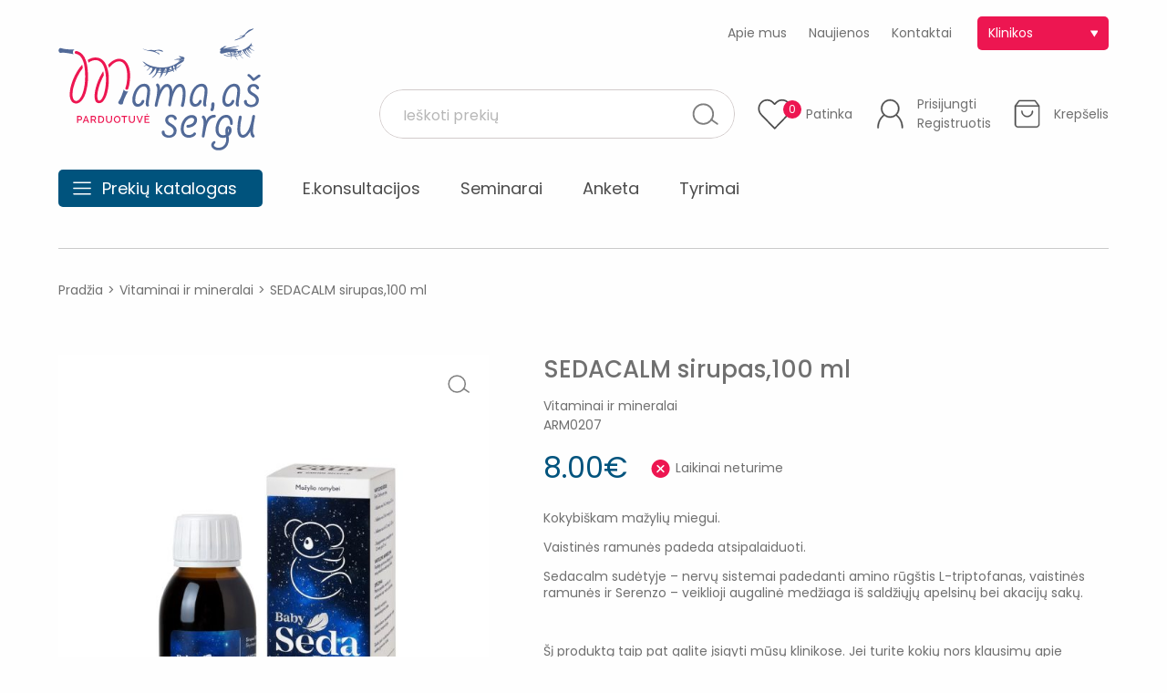

--- FILE ---
content_type: text/html; charset=UTF-8
request_url: https://parduotuve.mamaassergu.lt/katalogas/sedacalm-sirupas-100-ml/?v=c562607189d7
body_size: 26239
content:
<!doctype html>
<html lang="en">
<head>
    <meta charset="utf-8">
    <meta name="viewport" content="width=device-width, initial-scale=1">
    <link rel="stylesheet" href="https://parduotuve.mamaassergu.lt/wp-content/themes/mas/assets/css/styles.css?1768970741" media="all">
    <link rel="stylesheet" href="https://parduotuve.mamaassergu.lt/wp-content/themes/mas/assets/plugins/slick/slick.css" media="all">
    <link rel="stylesheet" href="https://parduotuve.mamaassergu.lt/wp-content/themes/mas/assets/plugins/lightbox/css/lightbox.css" media="all">
    <meta name="verify-paysera" content="5e607c259ea99a48d850e7eabb2ceb0c">
    <meta name='robots' content='index, follow, max-image-preview:large, max-snippet:-1, max-video-preview:-1' />

	<!-- This site is optimized with the Yoast SEO plugin v21.8.1 - https://yoast.com/wordpress/plugins/seo/ -->
	<title>SEDACALM sirupas,100 ml - Mama aš sergu</title>
	<link rel="canonical" href="https://parduotuve.mamaassergu.lt/katalogas/sedacalm-sirupas-100-ml/" />
	<meta property="og:locale" content="lt_LT" />
	<meta property="og:type" content="article" />
	<meta property="og:title" content="SEDACALM sirupas,100 ml - Mama aš sergu" />
	<meta property="og:description" content="Kokybiškam mažylių miegui.  Vaistinės ramunės padeda atsipalaiduoti.  Sedacalm sudėtyje – nervų sistemai padedanti amino rūgštis L-triptofanas, vaistinės ramunės ir Serenzo – veiklioji augalinė medžiaga iš saldžiųjų apelsinų bei akacijų sakų.  &nbsp;  Šį produktą taip pat galite įsigyti mūsų klinikose. Jei turite kokių nors klausimų apie produktą, mielai atsakysime el. paštu: parduotuve@mamaassergu.lt" />
	<meta property="og:url" content="https://parduotuve.mamaassergu.lt/katalogas/sedacalm-sirupas-100-ml/" />
	<meta property="og:site_name" content="Mama aš sergu" />
	<meta property="article:modified_time" content="2026-01-14T10:05:51+00:00" />
	<meta property="og:image" content="https://parduotuve.mamaassergu.lt/wp-content/uploads/2022/12/SedacalmBaby1.jpg" />
	<meta property="og:image:width" content="900" />
	<meta property="og:image:height" content="900" />
	<meta property="og:image:type" content="image/jpeg" />
	<meta name="twitter:card" content="summary_large_image" />
	<meta name="twitter:label1" content="Est. reading time" />
	<meta name="twitter:data1" content="1 minutė" />
	<script type="application/ld+json" class="yoast-schema-graph">{"@context":"https://schema.org","@graph":[{"@type":"WebPage","@id":"https://parduotuve.mamaassergu.lt/katalogas/sedacalm-sirupas-100-ml/","url":"https://parduotuve.mamaassergu.lt/katalogas/sedacalm-sirupas-100-ml/","name":"SEDACALM sirupas,100 ml - Mama aš sergu","isPartOf":{"@id":"https://parduotuve.mamaassergu.lt/#website"},"primaryImageOfPage":{"@id":"https://parduotuve.mamaassergu.lt/katalogas/sedacalm-sirupas-100-ml/#primaryimage"},"image":{"@id":"https://parduotuve.mamaassergu.lt/katalogas/sedacalm-sirupas-100-ml/#primaryimage"},"thumbnailUrl":"https://parduotuve.mamaassergu.lt/wp-content/uploads/2022/12/SedacalmBaby1.jpg","datePublished":"2022-06-16T05:54:08+00:00","dateModified":"2026-01-14T10:05:51+00:00","breadcrumb":{"@id":"https://parduotuve.mamaassergu.lt/katalogas/sedacalm-sirupas-100-ml/#breadcrumb"},"inLanguage":"lt-LT","potentialAction":[{"@type":"ReadAction","target":["https://parduotuve.mamaassergu.lt/katalogas/sedacalm-sirupas-100-ml/"]}]},{"@type":"ImageObject","inLanguage":"lt-LT","@id":"https://parduotuve.mamaassergu.lt/katalogas/sedacalm-sirupas-100-ml/#primaryimage","url":"https://parduotuve.mamaassergu.lt/wp-content/uploads/2022/12/SedacalmBaby1.jpg","contentUrl":"https://parduotuve.mamaassergu.lt/wp-content/uploads/2022/12/SedacalmBaby1.jpg","width":900,"height":900},{"@type":"BreadcrumbList","@id":"https://parduotuve.mamaassergu.lt/katalogas/sedacalm-sirupas-100-ml/#breadcrumb","itemListElement":[{"@type":"ListItem","position":1,"name":"Home","item":"https://parduotuve.mamaassergu.lt/"},{"@type":"ListItem","position":2,"name":"Katalogas","item":"https://parduotuve.mamaassergu.lt/katalogas/"},{"@type":"ListItem","position":3,"name":"SEDACALM sirupas,100 ml"}]},{"@type":"WebSite","@id":"https://parduotuve.mamaassergu.lt/#website","url":"https://parduotuve.mamaassergu.lt/","name":"Mama aš sergu","description":"El. parduotuvė","potentialAction":[{"@type":"SearchAction","target":{"@type":"EntryPoint","urlTemplate":"https://parduotuve.mamaassergu.lt/?s={search_term_string}"},"query-input":"required name=search_term_string"}],"inLanguage":"lt-LT"}]}</script>
	<!-- / Yoast SEO plugin. -->


<link rel='dns-prefetch' href='//www.googletagmanager.com' />
<link rel='dns-prefetch' href='//accounts.google.com' />
<link rel='stylesheet' id='wp-block-library-css' href='https://parduotuve.mamaassergu.lt/wp-includes/css/dist/block-library/style.min.css?ver=6.2.8' media='all' />
<link rel='stylesheet' id='wc-blocks-vendors-style-css' href='https://parduotuve.mamaassergu.lt/wp-content/plugins/woocommerce/packages/woocommerce-blocks/build/wc-blocks-vendors-style.css?ver=9.6.6' media='all' />
<link rel='stylesheet' id='wc-blocks-style-css' href='https://parduotuve.mamaassergu.lt/wp-content/plugins/woocommerce/packages/woocommerce-blocks/build/wc-blocks-style.css?ver=9.6.6' media='all' />
<link rel='stylesheet' id='safe-svg-block-frontend-css' href='https://parduotuve.mamaassergu.lt/wp-content/plugins/safe-svg//dist/safe-svg-block-frontend.css?ver=2.1.0' media='all' />
<link rel='stylesheet' id='classic-theme-styles-css' href='https://parduotuve.mamaassergu.lt/wp-includes/css/classic-themes.min.css?ver=6.2.8' media='all' />
<style id='global-styles-inline-css'>
body{--wp--preset--color--black: #000000;--wp--preset--color--cyan-bluish-gray: #abb8c3;--wp--preset--color--white: #ffffff;--wp--preset--color--pale-pink: #f78da7;--wp--preset--color--vivid-red: #cf2e2e;--wp--preset--color--luminous-vivid-orange: #ff6900;--wp--preset--color--luminous-vivid-amber: #fcb900;--wp--preset--color--light-green-cyan: #7bdcb5;--wp--preset--color--vivid-green-cyan: #00d084;--wp--preset--color--pale-cyan-blue: #8ed1fc;--wp--preset--color--vivid-cyan-blue: #0693e3;--wp--preset--color--vivid-purple: #9b51e0;--wp--preset--gradient--vivid-cyan-blue-to-vivid-purple: linear-gradient(135deg,rgba(6,147,227,1) 0%,rgb(155,81,224) 100%);--wp--preset--gradient--light-green-cyan-to-vivid-green-cyan: linear-gradient(135deg,rgb(122,220,180) 0%,rgb(0,208,130) 100%);--wp--preset--gradient--luminous-vivid-amber-to-luminous-vivid-orange: linear-gradient(135deg,rgba(252,185,0,1) 0%,rgba(255,105,0,1) 100%);--wp--preset--gradient--luminous-vivid-orange-to-vivid-red: linear-gradient(135deg,rgba(255,105,0,1) 0%,rgb(207,46,46) 100%);--wp--preset--gradient--very-light-gray-to-cyan-bluish-gray: linear-gradient(135deg,rgb(238,238,238) 0%,rgb(169,184,195) 100%);--wp--preset--gradient--cool-to-warm-spectrum: linear-gradient(135deg,rgb(74,234,220) 0%,rgb(151,120,209) 20%,rgb(207,42,186) 40%,rgb(238,44,130) 60%,rgb(251,105,98) 80%,rgb(254,248,76) 100%);--wp--preset--gradient--blush-light-purple: linear-gradient(135deg,rgb(255,206,236) 0%,rgb(152,150,240) 100%);--wp--preset--gradient--blush-bordeaux: linear-gradient(135deg,rgb(254,205,165) 0%,rgb(254,45,45) 50%,rgb(107,0,62) 100%);--wp--preset--gradient--luminous-dusk: linear-gradient(135deg,rgb(255,203,112) 0%,rgb(199,81,192) 50%,rgb(65,88,208) 100%);--wp--preset--gradient--pale-ocean: linear-gradient(135deg,rgb(255,245,203) 0%,rgb(182,227,212) 50%,rgb(51,167,181) 100%);--wp--preset--gradient--electric-grass: linear-gradient(135deg,rgb(202,248,128) 0%,rgb(113,206,126) 100%);--wp--preset--gradient--midnight: linear-gradient(135deg,rgb(2,3,129) 0%,rgb(40,116,252) 100%);--wp--preset--duotone--dark-grayscale: url('#wp-duotone-dark-grayscale');--wp--preset--duotone--grayscale: url('#wp-duotone-grayscale');--wp--preset--duotone--purple-yellow: url('#wp-duotone-purple-yellow');--wp--preset--duotone--blue-red: url('#wp-duotone-blue-red');--wp--preset--duotone--midnight: url('#wp-duotone-midnight');--wp--preset--duotone--magenta-yellow: url('#wp-duotone-magenta-yellow');--wp--preset--duotone--purple-green: url('#wp-duotone-purple-green');--wp--preset--duotone--blue-orange: url('#wp-duotone-blue-orange');--wp--preset--font-size--small: 13px;--wp--preset--font-size--medium: 20px;--wp--preset--font-size--large: 36px;--wp--preset--font-size--x-large: 42px;--wp--preset--spacing--20: 0.44rem;--wp--preset--spacing--30: 0.67rem;--wp--preset--spacing--40: 1rem;--wp--preset--spacing--50: 1.5rem;--wp--preset--spacing--60: 2.25rem;--wp--preset--spacing--70: 3.38rem;--wp--preset--spacing--80: 5.06rem;--wp--preset--shadow--natural: 6px 6px 9px rgba(0, 0, 0, 0.2);--wp--preset--shadow--deep: 12px 12px 50px rgba(0, 0, 0, 0.4);--wp--preset--shadow--sharp: 6px 6px 0px rgba(0, 0, 0, 0.2);--wp--preset--shadow--outlined: 6px 6px 0px -3px rgba(255, 255, 255, 1), 6px 6px rgba(0, 0, 0, 1);--wp--preset--shadow--crisp: 6px 6px 0px rgba(0, 0, 0, 1);}:where(.is-layout-flex){gap: 0.5em;}body .is-layout-flow > .alignleft{float: left;margin-inline-start: 0;margin-inline-end: 2em;}body .is-layout-flow > .alignright{float: right;margin-inline-start: 2em;margin-inline-end: 0;}body .is-layout-flow > .aligncenter{margin-left: auto !important;margin-right: auto !important;}body .is-layout-constrained > .alignleft{float: left;margin-inline-start: 0;margin-inline-end: 2em;}body .is-layout-constrained > .alignright{float: right;margin-inline-start: 2em;margin-inline-end: 0;}body .is-layout-constrained > .aligncenter{margin-left: auto !important;margin-right: auto !important;}body .is-layout-constrained > :where(:not(.alignleft):not(.alignright):not(.alignfull)){max-width: var(--wp--style--global--content-size);margin-left: auto !important;margin-right: auto !important;}body .is-layout-constrained > .alignwide{max-width: var(--wp--style--global--wide-size);}body .is-layout-flex{display: flex;}body .is-layout-flex{flex-wrap: wrap;align-items: center;}body .is-layout-flex > *{margin: 0;}:where(.wp-block-columns.is-layout-flex){gap: 2em;}.has-black-color{color: var(--wp--preset--color--black) !important;}.has-cyan-bluish-gray-color{color: var(--wp--preset--color--cyan-bluish-gray) !important;}.has-white-color{color: var(--wp--preset--color--white) !important;}.has-pale-pink-color{color: var(--wp--preset--color--pale-pink) !important;}.has-vivid-red-color{color: var(--wp--preset--color--vivid-red) !important;}.has-luminous-vivid-orange-color{color: var(--wp--preset--color--luminous-vivid-orange) !important;}.has-luminous-vivid-amber-color{color: var(--wp--preset--color--luminous-vivid-amber) !important;}.has-light-green-cyan-color{color: var(--wp--preset--color--light-green-cyan) !important;}.has-vivid-green-cyan-color{color: var(--wp--preset--color--vivid-green-cyan) !important;}.has-pale-cyan-blue-color{color: var(--wp--preset--color--pale-cyan-blue) !important;}.has-vivid-cyan-blue-color{color: var(--wp--preset--color--vivid-cyan-blue) !important;}.has-vivid-purple-color{color: var(--wp--preset--color--vivid-purple) !important;}.has-black-background-color{background-color: var(--wp--preset--color--black) !important;}.has-cyan-bluish-gray-background-color{background-color: var(--wp--preset--color--cyan-bluish-gray) !important;}.has-white-background-color{background-color: var(--wp--preset--color--white) !important;}.has-pale-pink-background-color{background-color: var(--wp--preset--color--pale-pink) !important;}.has-vivid-red-background-color{background-color: var(--wp--preset--color--vivid-red) !important;}.has-luminous-vivid-orange-background-color{background-color: var(--wp--preset--color--luminous-vivid-orange) !important;}.has-luminous-vivid-amber-background-color{background-color: var(--wp--preset--color--luminous-vivid-amber) !important;}.has-light-green-cyan-background-color{background-color: var(--wp--preset--color--light-green-cyan) !important;}.has-vivid-green-cyan-background-color{background-color: var(--wp--preset--color--vivid-green-cyan) !important;}.has-pale-cyan-blue-background-color{background-color: var(--wp--preset--color--pale-cyan-blue) !important;}.has-vivid-cyan-blue-background-color{background-color: var(--wp--preset--color--vivid-cyan-blue) !important;}.has-vivid-purple-background-color{background-color: var(--wp--preset--color--vivid-purple) !important;}.has-black-border-color{border-color: var(--wp--preset--color--black) !important;}.has-cyan-bluish-gray-border-color{border-color: var(--wp--preset--color--cyan-bluish-gray) !important;}.has-white-border-color{border-color: var(--wp--preset--color--white) !important;}.has-pale-pink-border-color{border-color: var(--wp--preset--color--pale-pink) !important;}.has-vivid-red-border-color{border-color: var(--wp--preset--color--vivid-red) !important;}.has-luminous-vivid-orange-border-color{border-color: var(--wp--preset--color--luminous-vivid-orange) !important;}.has-luminous-vivid-amber-border-color{border-color: var(--wp--preset--color--luminous-vivid-amber) !important;}.has-light-green-cyan-border-color{border-color: var(--wp--preset--color--light-green-cyan) !important;}.has-vivid-green-cyan-border-color{border-color: var(--wp--preset--color--vivid-green-cyan) !important;}.has-pale-cyan-blue-border-color{border-color: var(--wp--preset--color--pale-cyan-blue) !important;}.has-vivid-cyan-blue-border-color{border-color: var(--wp--preset--color--vivid-cyan-blue) !important;}.has-vivid-purple-border-color{border-color: var(--wp--preset--color--vivid-purple) !important;}.has-vivid-cyan-blue-to-vivid-purple-gradient-background{background: var(--wp--preset--gradient--vivid-cyan-blue-to-vivid-purple) !important;}.has-light-green-cyan-to-vivid-green-cyan-gradient-background{background: var(--wp--preset--gradient--light-green-cyan-to-vivid-green-cyan) !important;}.has-luminous-vivid-amber-to-luminous-vivid-orange-gradient-background{background: var(--wp--preset--gradient--luminous-vivid-amber-to-luminous-vivid-orange) !important;}.has-luminous-vivid-orange-to-vivid-red-gradient-background{background: var(--wp--preset--gradient--luminous-vivid-orange-to-vivid-red) !important;}.has-very-light-gray-to-cyan-bluish-gray-gradient-background{background: var(--wp--preset--gradient--very-light-gray-to-cyan-bluish-gray) !important;}.has-cool-to-warm-spectrum-gradient-background{background: var(--wp--preset--gradient--cool-to-warm-spectrum) !important;}.has-blush-light-purple-gradient-background{background: var(--wp--preset--gradient--blush-light-purple) !important;}.has-blush-bordeaux-gradient-background{background: var(--wp--preset--gradient--blush-bordeaux) !important;}.has-luminous-dusk-gradient-background{background: var(--wp--preset--gradient--luminous-dusk) !important;}.has-pale-ocean-gradient-background{background: var(--wp--preset--gradient--pale-ocean) !important;}.has-electric-grass-gradient-background{background: var(--wp--preset--gradient--electric-grass) !important;}.has-midnight-gradient-background{background: var(--wp--preset--gradient--midnight) !important;}.has-small-font-size{font-size: var(--wp--preset--font-size--small) !important;}.has-medium-font-size{font-size: var(--wp--preset--font-size--medium) !important;}.has-large-font-size{font-size: var(--wp--preset--font-size--large) !important;}.has-x-large-font-size{font-size: var(--wp--preset--font-size--x-large) !important;}
.wp-block-navigation a:where(:not(.wp-element-button)){color: inherit;}
:where(.wp-block-columns.is-layout-flex){gap: 2em;}
.wp-block-pullquote{font-size: 1.5em;line-height: 1.6;}
</style>
<link rel='stylesheet' id='mailerlite_forms.css-css' href='https://parduotuve.mamaassergu.lt/wp-content/plugins/official-mailerlite-sign-up-forms/assets/css/mailerlite_forms.css?ver=1.6.6' media='all' />
<link rel='stylesheet' id='woo-lithuaniapost-css' href='https://parduotuve.mamaassergu.lt/wp-content/plugins/woo-lithuaniapost-main/public/css/woo-lithuaniapost-public.css?ver=1.0.0' media='all' />
<link rel='stylesheet' id='photoswipe-css' href='https://parduotuve.mamaassergu.lt/wp-content/plugins/woocommerce/assets/css/photoswipe/photoswipe.min.css?ver=7.5.1' media='all' />
<link rel='stylesheet' id='photoswipe-default-skin-css' href='https://parduotuve.mamaassergu.lt/wp-content/plugins/woocommerce/assets/css/photoswipe/default-skin/default-skin.min.css?ver=7.5.1' media='all' />
<link rel='stylesheet' id='woocommerce-layout-css' href='https://parduotuve.mamaassergu.lt/wp-content/plugins/woocommerce/assets/css/woocommerce-layout.css?ver=7.5.1' media='all' />
<link rel='stylesheet' id='woocommerce-smallscreen-css' href='https://parduotuve.mamaassergu.lt/wp-content/plugins/woocommerce/assets/css/woocommerce-smallscreen.css?ver=7.5.1' media='only screen and (max-width: 768px)' />
<link rel='stylesheet' id='woocommerce-general-css' href='https://parduotuve.mamaassergu.lt/wp-content/plugins/woocommerce/assets/css/woocommerce.css?ver=7.5.1' media='all' />
<style id='woocommerce-inline-inline-css'>
.woocommerce form .form-row .required { visibility: visible; }
</style>
<link rel='preload' as='font' type='font/woff2' crossorigin='anonymous' id='tinvwl-webfont-font-css' href='https://parduotuve.mamaassergu.lt/wp-content/plugins/ti-woocommerce-wishlist/assets/fonts/tinvwl-webfont.woff2?ver=xu2uyi' media='all' />
<link rel='stylesheet' id='tinvwl-webfont-css' href='https://parduotuve.mamaassergu.lt/wp-content/plugins/ti-woocommerce-wishlist/assets/css/webfont.min.css?ver=2.3.0' media='all' />
<link rel='stylesheet' id='tinvwl-css' href='https://parduotuve.mamaassergu.lt/wp-content/plugins/ti-woocommerce-wishlist/assets/css/public.min.css?ver=2.3.0' media='all' />
<link rel='stylesheet' id='woo-slg-public-style-css' href='https://parduotuve.mamaassergu.lt/wp-content/plugins/woo-social-login/includes/css/style-public.css?ver=2.4.0' media='all' />
<link rel='stylesheet' id='wpdreams-ajaxsearchpro-instances-css' href='https://parduotuve.mamaassergu.lt/wp-content/uploads/asp_upload/style.instances-ho-is-po-no-da-co-au-ga-se-is.css?ver=Gd53QX' media='all' />
<link rel='stylesheet' id='yith-wcbk-css' href='https://parduotuve.mamaassergu.lt/wp-content/plugins/yith-woocommerce-booking-premium/assets/css/global.css?ver=5.2.1' media='all' />
<style id='yith-wcbk-inline-css'>
:root{--yith-wcbk-primary:#00537d;--yith-wcbk-primary-light:#4582a0;--yith-wcbk-primary-contrast:#ffffff;--yith-wcbk-border-color:#d1d1d1;--yith-wcbk-border-color-focus:#c6e8ff;--yith-wcbk-shadow-color-focus:rgba(167, 217, 236, .35);--yith-wcbk-underlined-bg:#c6e8ff;--yith-wcbk-underlined-text:#4e8ba2;--yith-wcbk-fields-font-size:15px;}
</style>
<link rel='stylesheet' id='yith-wcbk-people-selector-css' href='https://parduotuve.mamaassergu.lt/wp-content/plugins/yith-woocommerce-booking-premium/assets/css/people-selector.css?ver=5.2.1' media='all' />
<link rel='stylesheet' id='yith-wcbk-date-range-picker-css' href='https://parduotuve.mamaassergu.lt/wp-content/plugins/yith-woocommerce-booking-premium/assets/css/date-range-picker.css?ver=5.2.1' media='all' />
<link rel='stylesheet' id='yith-wcbk-datepicker-css' href='https://parduotuve.mamaassergu.lt/wp-content/plugins/yith-woocommerce-booking-premium/assets/css/datepicker.css?ver=5.2.1' media='all' />
<link rel='stylesheet' id='yith-wcbk-fields-css' href='https://parduotuve.mamaassergu.lt/wp-content/plugins/yith-woocommerce-booking-premium/assets/css/fields.css?ver=5.2.1' media='all' />
<link rel='stylesheet' id='yith-plugin-fw-icon-font-css' href='https://parduotuve.mamaassergu.lt/wp-content/plugins/yith-woocommerce-booking-premium/plugin-fw/assets/css/yith-icon.css?ver=4.2.3' media='all' />
<link rel='stylesheet' id='yith-wcbk-booking-form-css' href='https://parduotuve.mamaassergu.lt/wp-content/plugins/yith-woocommerce-booking-premium/assets/css/booking-form.css?ver=5.2.1' media='all' />
<link rel='stylesheet' id='jquery-ui-style-css' href='https://parduotuve.mamaassergu.lt/wp-content/plugins/yith-woocommerce-booking-premium/assets/css/jquery-ui/jquery-ui.min.css?ver=1.13.1' media='all' />
<link rel='stylesheet' id='yith-wcbk-frontend-style-css' href='https://parduotuve.mamaassergu.lt/wp-content/plugins/yith-woocommerce-booking-premium/assets/css/frontend/frontend.css?ver=5.2.1' media='all' />
<style id='yith-wcbk-frontend-style-inline-css'>
.yith-wcbk-form-section.yith-wcbk-form-section-dates.calendar-day-range-picker {
                            width: calc(50% - 5px);
                            display: block;
                            float: left;
                        }
                        
                        .yith-wcbk-form-section.yith-wcbk-form-section-dates.calendar-day-range-picker + .yith-wcbk-form-section.yith-wcbk-form-section-dates.calendar-day-range-picker{
                        	margin-left: 10px;
                        }
                        
                        .yith-wcbk-form-section.yith-wcbk-form-section-dates.calendar-day-range-picker + .yith-wcbk-form-section.yith-wcbk-form-section-dates.calendar-day-range-picker .yith-wcbk-datepicker--static{
                        	right: 0;
                        }
                
</style>
<link rel='stylesheet' id='yith-wcbk-popup-css' href='https://parduotuve.mamaassergu.lt/wp-content/plugins/yith-woocommerce-booking-premium/assets/css/frontend/popup.css?ver=5.2.1' media='all' />
<link rel='stylesheet' id='dashicons-css' href='https://parduotuve.mamaassergu.lt/wp-includes/css/dashicons.min.css?ver=6.2.8' media='all' />
<style id='dashicons-inline-css'>
[data-font="Dashicons"]:before {font-family: 'Dashicons' !important;content: attr(data-icon) !important;speak: none !important;font-weight: normal !important;font-variant: normal !important;text-transform: none !important;line-height: 1 !important;font-style: normal !important;-webkit-font-smoothing: antialiased !important;-moz-osx-font-smoothing: grayscale !important;}
</style>
<link rel='stylesheet' id='select2-css' href='https://parduotuve.mamaassergu.lt/wp-content/plugins/woocommerce/assets/css/select2.css?ver=7.5.1' media='all' />
<script src='https://parduotuve.mamaassergu.lt/wp-includes/js/jquery/jquery.min.js?ver=3.6.4' id='jquery-core-js'></script>
<script src='https://parduotuve.mamaassergu.lt/wp-includes/js/jquery/jquery-migrate.min.js?ver=3.4.0' id='jquery-migrate-js'></script>
<script src='https://parduotuve.mamaassergu.lt/wp-content/plugins/woo-lithuaniapost-main/public/js/woo-lithuaniapost-public.js?ver=1.0.0' id='woo-lithuaniapost-js'></script>

<!-- Google tag (gtag.js) snippet added by Site Kit -->

<!-- Google Analytics snippet added by Site Kit -->
<script src='https://www.googletagmanager.com/gtag/js?id=GT-PZ64XDLM' id='google_gtagjs-js' async></script>
<script id='google_gtagjs-js-after'>
window.dataLayer = window.dataLayer || [];function gtag(){dataLayer.push(arguments);}
gtag("set","linker",{"domains":["parduotuve.mamaassergu.lt"]});
gtag("js", new Date());
gtag("set", "developer_id.dZTNiMT", true);
gtag("config", "GT-PZ64XDLM");
 window._googlesitekit = window._googlesitekit || {}; window._googlesitekit.throttledEvents = []; window._googlesitekit.gtagEvent = (name, data) => { var key = JSON.stringify( { name, data } ); if ( !! window._googlesitekit.throttledEvents[ key ] ) { return; } window._googlesitekit.throttledEvents[ key ] = true; setTimeout( () => { delete window._googlesitekit.throttledEvents[ key ]; }, 5 ); gtag( "event", name, { ...data, event_source: "site-kit" } ); }; 
</script>

<!-- End Google tag (gtag.js) snippet added by Site Kit -->
<script id='whp5942front.js1503-js-extra'>
var whp_local_data = {"add_url":"https:\/\/parduotuve.mamaassergu.lt\/wp-admin\/post-new.php?post_type=event","ajaxurl":"https:\/\/parduotuve.mamaassergu.lt\/wp-admin\/admin-ajax.php"};
</script>
<script src='https://parduotuve.mamaassergu.lt/wp-content/plugins/wp-security-hardening/modules/js/front.js?ver=6.2.8' id='whp5942front.js1503-js'></script>
<link rel="https://api.w.org/" href="https://parduotuve.mamaassergu.lt/wp-json/" /><link rel="alternate" type="application/json" href="https://parduotuve.mamaassergu.lt/wp-json/wp/v2/product/1161" /><link rel="EditURI" type="application/rsd+xml" title="RSD" href="https://parduotuve.mamaassergu.lt/xmlrpc.php?rsd" />
<link rel="wlwmanifest" type="application/wlwmanifest+xml" href="https://parduotuve.mamaassergu.lt/wp-includes/wlwmanifest.xml" />

<link rel='shortlink' href='https://parduotuve.mamaassergu.lt/?p=1161' />
<link rel="alternate" type="application/json+oembed" href="https://parduotuve.mamaassergu.lt/wp-json/oembed/1.0/embed?url=https%3A%2F%2Fparduotuve.mamaassergu.lt%2Fkatalogas%2Fsedacalm-sirupas-100-ml%2F" />
<link rel="alternate" type="text/xml+oembed" href="https://parduotuve.mamaassergu.lt/wp-json/oembed/1.0/embed?url=https%3A%2F%2Fparduotuve.mamaassergu.lt%2Fkatalogas%2Fsedacalm-sirupas-100-ml%2F&#038;format=xml" />
<meta name="generator" content="Site Kit by Google 1.154.0" />            <!-- MailerLite Universal -->
            <script>
                (function (m, a, i, l, e, r) {
                    m['MailerLiteObject'] = e;

                    function f() {
                        var c = {a: arguments, q: []};
                        var r = this.push(c);
                        return "number" != typeof r ? r : f.bind(c.q);
                    }

                    f.q = f.q || [];
                    m[e] = m[e] || f.bind(f.q);
                    m[e].q = m[e].q || f.q;
                    r = a.createElement(i);
                    var _ = a.getElementsByTagName(i)[0];
                    r.async = 1;
                    r.src = l + '?' + (~~(new Date().getTime() / 10000000));
                    _.parentNode.insertBefore(r, _);
                })(window, document, 'script', 'https://static.mailerlite.com/js/universal.js', 'ml');

                var ml_account = ml('accounts', '1296464', 'p1h4v6k8e6', 'load');
            </script>
            <!-- End MailerLite Universal -->
        	<noscript><style>.woocommerce-product-gallery{ opacity: 1 !important; }</style></noscript>
	<style>.qib-container input[type='number']:not(#qib_id):not(#qib_id){-moz-appearance:textfield;}.qib-container input[type='number']:not(#qib_id):not(#qib_id)::-webkit-outer-spin-button,.qib-container input[type='number']:not(#qib_id):not(#qib_id)::-webkit-inner-spin-button{-webkit-appearance:none;display:none;margin:0;}form.cart button[type='submit']:not(#qib_id):not(#qib_id),form.cart .qib-container + div:not(#qib_id):not(#qib_id){display:inline-block;margin:0;padding-top:0;padding-bottom:0;float:none;vertical-align:top;text-align:center;}form.cart button[type='submit']:not(#qib_id):not(#qib_id):not(_){line-height:1;}form.cart button[type='submit']:not(#qib_id):not(#qib_id):not(_):not(_){height:35px;text-align:center;}form.cart .qib-container + button[type='submit']:not(#qib_id):not(#qib_id),form.cart .qib-container + div:not(#qib_id):not(#qib_id):not(_){margin-left:1em;}form.cart button[type='submit']:focus:not(#qib_id):not(#qib_id){outline-width:2px;outline-offset:-2px;outline-style:solid;}.qib-container div.quantity:not(#qib_id):not(#qib_id) {float:left;line-height:1;display:inline-block;margin:0;padding:0;border:none;border-radius:0;width:auto;min-height:initial;min-width:initial;max-height:initial;max-width:initial;}.qib-button:not(#qib_id):not(#qib_id){line-height:1;display:inline-block;margin:0;padding:0;box-sizing:border-box;height:35px;width:30px;color:black;background:#e2e2e2;border-color:#cac9c9;float:left;min-height:initial;min-width:initial;max-height:initial;max-width:initial;vertical-align:middle;font-size:16px;letter-spacing:0;border-style:solid;border-width:1px;transition:none;border-radius:0;}.qib-button:focus:not(#qib_id):not(#qib_id) {border:2px #b3b3aa solid;outline:none;}.qib-button:hover:not(#qib_id):not(#qib_id) {background:#d6d5d5;}.qib-container .quantity input.qty:not(#qib_id):not(#qib_id){line-height:1;background:none;text-align:center;vertical-align:middle;margin:0;padding:0;box-sizing:border-box;height:35px;width:45px;min-height:initial;min-width:initial;max-height:initial;max-width:initial;box-shadow:none;font-size:15px;border-style:solid;border-color:#cac9c9;border-width:1px 0;border-radius:0;}.qib-container .quantity input.qty:focus:not(#qib_id):not(#qib_id) {border-color:#cac9c9;outline:none;border-width:2px 1px;border-style:solid;}.woocommerce table.cart td.product-quantity:not(#qib_id):not(#qib_id){white-space:nowrap;}@media (min-width:768px){.woocommerce table.cart td.product-quantity:not(#qib_id):not(#qib_id){text-align:center;}}@media (min-width:768px){.woocommerce table.cart td.product-quantity .qib-container:not(#qib_id):not(#qib_id){display:flex;justify-content:center;}}.qib-container:not(#qib_id):not(#qib_id) {display:inline-block;}.woocommerce-grouped-product-list-item__quantity:not(#qib_id):not(#qib_id){margin:0;padding-left:0;padding-right:0;text-align:left;}.woocommerce-grouped-product-list-item__quantity .qib-container:not(#qib_id):not(#qib_id){display:flex;}.quantity .minus:not(#qib_id):not(#qib_id),.quantity .plus:not(#qib_id):not(#qib_id),.quantity > a:not(#qib_id):not(#qib_id){display:none;}.products.oceanwp-row .qib-container:not(#qib_id):not(#qib_id){margin-bottom:8px;}</style>			<style>
                .asp_m{height: 0;}            </style>
			            					<link rel="preconnect" href="https://fonts.gstatic.com" crossorigin />
					<style>
						@font-face {
  font-family: 'Lato';
  font-style: normal;
  font-weight: 300;
  font-display: swap;
  src: url(https://fonts.gstatic.com/s/lato/v23/S6u9w4BMUTPHh7USSwiPHA.ttf) format('truetype');
}
@font-face {
  font-family: 'Lato';
  font-style: normal;
  font-weight: 400;
  font-display: swap;
  src: url(https://fonts.gstatic.com/s/lato/v23/S6uyw4BMUTPHjx4wWw.ttf) format('truetype');
}
@font-face {
  font-family: 'Lato';
  font-style: normal;
  font-weight: 700;
  font-display: swap;
  src: url(https://fonts.gstatic.com/s/lato/v23/S6u9w4BMUTPHh6UVSwiPHA.ttf) format('truetype');
}
@font-face {
  font-family: 'Open Sans';
  font-style: normal;
  font-weight: 300;
  font-stretch: normal;
  font-display: swap;
  src: url(https://fonts.gstatic.com/s/opensans/v34/memSYaGs126MiZpBA-UvWbX2vVnXBbObj2OVZyOOSr4dVJWUgsiH0B4gaVc.ttf) format('truetype');
}
@font-face {
  font-family: 'Open Sans';
  font-style: normal;
  font-weight: 400;
  font-stretch: normal;
  font-display: swap;
  src: url(https://fonts.gstatic.com/s/opensans/v34/memSYaGs126MiZpBA-UvWbX2vVnXBbObj2OVZyOOSr4dVJWUgsjZ0B4gaVc.ttf) format('truetype');
}
@font-face {
  font-family: 'Open Sans';
  font-style: normal;
  font-weight: 700;
  font-stretch: normal;
  font-display: swap;
  src: url(https://fonts.gstatic.com/s/opensans/v34/memSYaGs126MiZpBA-UvWbX2vVnXBbObj2OVZyOOSr4dVJWUgsg-1x4gaVc.ttf) format('truetype');
}
					</style>
					<link rel="icon" href="https://parduotuve.mamaassergu.lt/wp-content/uploads/2022/12/favicon-1-150x150.png" sizes="32x32" />
<link rel="icon" href="https://parduotuve.mamaassergu.lt/wp-content/uploads/2022/12/favicon-1-300x300.png" sizes="192x192" />
<link rel="apple-touch-icon" href="https://parduotuve.mamaassergu.lt/wp-content/uploads/2022/12/favicon-1-187x187.png" />
<meta name="msapplication-TileImage" content="https://parduotuve.mamaassergu.lt/wp-content/uploads/2022/12/favicon-1-300x300.png" />
</head>
<body class="product-template-default single single-product postid-1161 theme-mas woocommerce woocommerce-page woocommerce-no-js yith-booking tinvwl-theme-style">
<div id="window">
    <header>
        <div class="wrap">
            <div class="mob-menu">
                <input type="checkbox" class="mob-menu-trigger" id="mob-menu-trigger">
                <label for="mob-menu-trigger">
                    <span class="burger-menu"><span class="icn icn-burger-menu"></span><span class="hidden">MENIU</span></span>
                </label>
            </div>
            <div class="logo"><a href="https://parduotuve.mamaassergu.lt" title="Mama aš sergu" style="">Mama aš sergu</a></div>
            <div class="right-wrap">
                <div class="top-wrap">
                    <div class="menu">
                        <ul id="menu-virsutinis-meniu" class=""><li id="menu-item-1809" class="menu-item menu-item-type-post_type menu-item-object-page menu-item-1809"><a href="https://parduotuve.mamaassergu.lt/apie-mus/">Apie mus</a></li>
<li id="menu-item-1810" class="menu-item menu-item-type-post_type menu-item-object-page menu-item-1810"><a href="https://parduotuve.mamaassergu.lt/naujienos/">Naujienos</a></li>
<li id="menu-item-1811" class="menu-item menu-item-type-post_type menu-item-object-page menu-item-1811"><a href="https://parduotuve.mamaassergu.lt/kontaktai/">Kontaktai</a></li>
</ul>                        <div class="custom-links-menu">
                            <a href="javascript:;" class="act-value">Klinikos</a>
                            <ul style="display:none">
                                                                                                <li><a href="https://mamaassergu.lt/klinika/" target="_blank" title="Klaipėdos klinika">Klaipėdos klinika</a></li>
                                                                    <li><a href="https://mamaassergu.lt/klinika/vilnius/" target="_blank" title="Vilniaus klinika">Vilniaus klinika</a></li>
                                                                    <li><a href="https://mamaassergu.lt/klinika/" target="_blank" title="Kauno klinika">Kauno klinika</a></li>
                                                                                        </ul>
                        </div>
                    </div>
                </div>
                <div class="bottom-wrap">
                    <div class="top-search-bar">
                        <div class="asp_w_container asp_w_container_1 asp_w_container_1_1" data-id="1">
	<div class='asp_w asp_m asp_m_1 asp_m_1_1 wpdreams_asp_sc wpdreams_asp_sc-1 ajaxsearchpro asp_main_container  asp_non_compact'
		 data-id="1"
		 data-name="search-top-bar"
		 		 data-instance="1"
		 id='ajaxsearchpro1_1'>

		<div class="probox">
	
	<div class='promagnifier' tabindex="101">
				<div class='asp_text_button hiddend'>
			Search		</div>
		<div class='innericon'>
			<svg xmlns="http://www.w3.org/2000/svg" width="22" height="22" viewBox="0 0 512 512"><path d="M460.355 421.59l-106.51-106.512c20.04-27.553 31.884-61.437 31.884-98.037C385.73 124.935 310.792 50 218.685 50c-92.106 0-167.04 74.934-167.04 167.04 0 92.107 74.935 167.042 167.04 167.042 34.912 0 67.352-10.773 94.184-29.158L419.945 462l40.41-40.41zM100.63 217.04c0-65.095 52.96-118.055 118.056-118.055 65.098 0 118.057 52.96 118.057 118.056 0 65.097-52.96 118.057-118.057 118.057-65.096 0-118.055-52.96-118.055-118.056z"/></svg>		</div>
		<div class="asp_clear"></div>
	</div>

	
    
    <div class='prosettings' style='display:none;' data-opened=0>
                <div class='innericon'>
            <svg xmlns="http://www.w3.org/2000/svg" width="22" height="22" viewBox="0 0 512 512"><path d="M170 294c0 33.138-26.862 60-60 60-33.137 0-60-26.862-60-60 0-33.137 26.863-60 60-60 33.138 0 60 26.863 60 60zm-60 90c-6.872 0-13.565-.777-20-2.243V422c0 11.046 8.954 20 20 20s20-8.954 20-20v-40.243c-6.435 1.466-13.128 2.243-20 2.243zm0-180c6.872 0 13.565.777 20 2.243V90c0-11.046-8.954-20-20-20s-20 8.954-20 20v116.243c6.435-1.466 13.128-2.243 20-2.243zm146-7c12.13 0 22 9.87 22 22s-9.87 22-22 22-22-9.87-22-22 9.87-22 22-22zm0-38c-33.137 0-60 26.863-60 60 0 33.138 26.863 60 60 60 33.138 0 60-26.862 60-60 0-33.137-26.862-60-60-60zm0-30c6.872 0 13.565.777 20 2.243V90c0-11.046-8.954-20-20-20s-20 8.954-20 20v41.243c6.435-1.466 13.128-2.243 20-2.243zm0 180c-6.872 0-13.565-.777-20-2.243V422c0 11.046 8.954 20 20 20s20-8.954 20-20V306.757c-6.435 1.466-13.128 2.243-20 2.243zm146-75c-33.137 0-60 26.863-60 60 0 33.138 26.863 60 60 60 33.138 0 60-26.862 60-60 0-33.137-26.862-60-60-60zm0-30c6.872 0 13.565.777 20 2.243V90c0-11.046-8.954-20-20-20s-20 8.954-20 20v116.243c6.435-1.466 13.128-2.243 20-2.243zm0 180c-6.872 0-13.565-.777-20-2.243V422c0 11.046 8.954 20 20 20s20-8.954 20-20v-40.243c-6.435 1.466-13.128 2.243-20 2.243z"/></svg>        </div>
    </div>

    
    
    <div class='proinput'>
        <form action='#' autocomplete="off" aria-label="Search form 1">
            <input type='search' class='orig'
				   tabindex="100"
                   placeholder='Ieškoti prekių'
                   name='phrase' value=''
                   aria-label="Search input 1"
                   autocomplete="off"/>
            <input type='text' class='autocomplete' name='phrase' value=''
                   aria-label="Search autocomplete, ignore please"
                   aria-hidden="true"
                   autocomplete="off" disabled/>
            <input type='submit'
                   aria-hidden="true"
                   aria-label="Hidden button"
                   style='width:0; height: 0; visibility: hidden;'>
        </form>
    </div>

    
    
    <div class='proloading'>
                        <div class="asp_loader">
            <div class="asp_loader-inner asp_simple-circle">
                        </div>
        </div>
                    </div>

            <div class='proclose'>
            <svg version="1.1" xmlns="http://www.w3.org/2000/svg" xmlns:xlink="http://www.w3.org/1999/xlink" x="0px"
                 y="0px"
                 width="512px" height="512px" viewBox="0 0 512 512" enable-background="new 0 0 512 512"
                 xml:space="preserve">
            <polygon points="438.393,374.595 319.757,255.977 438.378,137.348 374.595,73.607 255.995,192.225 137.375,73.622 73.607,137.352 192.246,255.983 73.622,374.625 137.352,438.393 256.002,319.734 374.652,438.378 "/>
            </svg>
        </div>
    
    
</div>	</div>
	<div class='asp_data_container' style="display:none !important;">
		<div class="asp_init_data"
	 style="display:none !important;"
	 id="asp_init_id_1_1"
	 data-asp-id="1"
	 data-asp-instance="1"
	 data-aspdata="[base64]/[base64]/[base64]"></div>
<div class='asp_hidden_data' style="display:none !important;">
    <div class='asp_item_overlay'>
        <div class='asp_item_inner'>
            <svg xmlns="http://www.w3.org/2000/svg" width="22" height="22" viewBox="0 0 512 512"><path d="M448.225 394.243l-85.387-85.385c16.55-26.08 26.146-56.986 26.146-90.094 0-92.99-75.652-168.64-168.643-168.64-92.988 0-168.64 75.65-168.64 168.64s75.65 168.64 168.64 168.64c31.466 0 60.94-8.67 86.176-23.734l86.14 86.142c36.755 36.754 92.355-18.783 55.57-55.57zm-344.233-175.48c0-64.155 52.192-116.35 116.35-116.35s116.353 52.194 116.353 116.35S284.5 335.117 220.342 335.117s-116.35-52.196-116.35-116.352zm34.463-30.26c34.057-78.9 148.668-69.75 170.248 12.863-43.482-51.037-119.984-56.532-170.248-12.862z"/></svg>                    </div>
    </div>
</div>	</div>
	<div id='__original__ajaxsearchprores1_1' class='asp_w asp_r asp_r_1 asp_r_1_1 vertical ajaxsearchpro wpdreams_asp_sc wpdreams_asp_sc-1'
     data-id="1"
     data-instance="1">

    
    
    
    <div class="results">

        
        <div class="resdrg">
        </div>

        
    </div>

    
    
    

    <div class="asp_res_loader hiddend">
                    <div class="asp_loader">
                <div class="asp_loader-inner asp_simple-circle">
                                </div>
            </div>
            </div>
</div>	<div id='__original__ajaxsearchprosettings1_1'
		 class="asp_w asp_ss asp_ss_1 asp_s asp_s_1 asp_s_1_1 wpdreams_asp_sc wpdreams_asp_sc-1 ajaxsearchpro searchsettings"
		 data-id="1"
		 data-instance="1">
	<form name='options' class="asp-fss-flex" autocomplete = 'off'>
        <input type="hidden" style="display:none;" name="current_page_id" value="1161">
            <input type="hidden" style="display:none;" name="woo_currency" value="EUR">
            <input type='hidden' name='qtranslate_lang' style="display:none;"
               value='0'/>
            <input type='hidden' name='polylang_lang' style="display:none;"
               value='lt'/>
    	    <input type="hidden" name="filters_changed" style="display:none;" value="0">
    <input type="hidden" name="filters_initial" style="display:none;" value="1">
    <fieldset class="asp_filter_generic asp_filter_id_1 asp_filter_n_0 hiddend">
            <legend>Generic filters</legend>
    
		<input type="checkbox" value="exact"
			   id="set_exact1_1"
			   style="display:none;"
			   			   name="asp_gen[]" />
    
		<input type="checkbox" value="title"
			   id="set_title1_1"
			   style="display:none;"
			   data-origvalue="1"			   name="asp_gen[]"  checked="checked"/>
    
		<input type="checkbox" value="content"
			   id="set_content1_1"
			   style="display:none;"
			   data-origvalue="1"			   name="asp_gen[]"  checked="checked"/>
    
		<input type="checkbox" value="excerpt"
			   id="set_excerpt1_1"
			   style="display:none;"
			   data-origvalue="1"			   name="asp_gen[]"  checked="checked"/>
    </fieldset>        <input type="checkbox"
               style="display: none !important;"
               value="product"
               aria-label="Hidden label"
               aria-hidden="true"
               id="1_1customset_1_1100"
               name="customset[]" checked="checked"/>
                <input type="checkbox"
               style="display: none !important;"
               value="page"
               aria-label="Hidden label"
               aria-hidden="true"
               id="1_1customset_1_1101"
               name="customset[]" checked="checked"/>
                <input type="checkbox"
               style="display: none !important;"
               value="naujienos"
               aria-label="Hidden label"
               aria-hidden="true"
               id="1_1customset_1_1102"
               name="customset[]" checked="checked"/>
            <div style="clear:both;"></div>
</form>	</div>

			</div>
                    </div>
                    <div class="icons">
                        <ul>
                            <li><a href="https://parduotuve.mamaassergu.lt/paskyra/patikusios-prekes/"
   name="Patinka" aria-label="Patinka"
   class="wishlist_products_counter top_wishlist-heart top_wishlist- wishlist-counter-with-products">
	<span class="wishlist_products_counter_text">Patinka</span>
			<span class="wishlist_products_counter_number"></span>
	</a>
</li>
                                                        <li>                                    <a href="https://parduotuve.mamaassergu.lt/paskyra/" title="Prisijungti Registruotis"><span class="icn icn-profile"></span><span class="label">Prisijungti<br />Registruotis</span></a>
                                </li>
                            <li><a href="https://parduotuve.mamaassergu.lt/apmokejimas/" title="Krepšelis"><span class="icn icn-basket"></span><span class="label">Krepšelis</span></a></li>
                        </ul>
                    </div>
                </div>
            </div>
        </div>
    </header><div id="main">
    <div class="cont-block cb-menu-bar">
    <div class="wrap">
        <div class="menu-wrap">
            <div class="custom-catalog-menu">
                <a href="javascript:;" class="act-value">Prekių katalogas</a>
                <div class="options-wrap" style="display:none">
                    <ul id="menu-meniu-katalogas" class=""><li id="menu-item-1260" class="menu-item menu-item-type-taxonomy menu-item-object-product_cat menu-item-1260"><a href="https://parduotuve.mamaassergu.lt/produkto-kategorija/probiotikai/">Probiotikai</a></li>
<li id="menu-item-1261" class="menu-item menu-item-type-taxonomy menu-item-object-product_cat menu-item-1261"><a href="https://parduotuve.mamaassergu.lt/produkto-kategorija/zuvu-taukai/">Žuvų taukai</a></li>
<li id="menu-item-1262" class="menu-item menu-item-type-taxonomy menu-item-object-product_cat menu-item-1262"><a href="https://parduotuve.mamaassergu.lt/produkto-kategorija/vitaminai/">Vitaminas D</a></li>
<li id="menu-item-1474" class="menu-item menu-item-type-taxonomy menu-item-object-product_cat current-product-ancestor current-menu-parent current-product-parent menu-item-1474"><a href="https://parduotuve.mamaassergu.lt/produkto-kategorija/maisto-papildai/">Vitaminai ir mineralai</a></li>
<li id="menu-item-1265" class="menu-item menu-item-type-taxonomy menu-item-object-product_cat menu-item-1265"><a href="https://parduotuve.mamaassergu.lt/produkto-kategorija/kremai-losjonai/">Kremai, losijonai, geliai</a></li>
<li id="menu-item-1267" class="menu-item menu-item-type-taxonomy menu-item-object-product_cat menu-item-1267"><a href="https://parduotuve.mamaassergu.lt/produkto-kategorija/priesalergines-priemones/">Priešalerginės priemonės</a></li>
<li id="menu-item-1264" class="menu-item menu-item-type-taxonomy menu-item-object-product_cat menu-item-1264"><a href="https://parduotuve.mamaassergu.lt/produkto-kategorija/gelezies-produktai/">Geležies produktai</a></li>
<li id="menu-item-1266" class="menu-item menu-item-type-taxonomy menu-item-object-product_cat menu-item-1266"><a href="https://parduotuve.mamaassergu.lt/produkto-kategorija/purskikliai-lasai/">Purškikliai ir lašai</a></li>
<li id="menu-item-1269" class="menu-item menu-item-type-taxonomy menu-item-object-product_cat menu-item-1269"><a href="https://parduotuve.mamaassergu.lt/produkto-kategorija/inhaliatoriai-termometrai/">Inhaliatoriai ir termometrai</a></li>
<li id="menu-item-1270" class="menu-item menu-item-type-taxonomy menu-item-object-product_cat menu-item-1270"><a href="https://parduotuve.mamaassergu.lt/produkto-kategorija/pagalba-virskinimui/">Pagalba žarnynui</a></li>
<li id="menu-item-1268" class="menu-item menu-item-type-taxonomy menu-item-object-product_cat menu-item-1268"><a href="https://parduotuve.mamaassergu.lt/produkto-kategorija/dezinfekantai/">Dezinfekantai ir valikliai</a></li>
<li id="menu-item-1274" class="menu-item menu-item-type-taxonomy menu-item-object-product_cat menu-item-1274"><a href="https://parduotuve.mamaassergu.lt/produkto-kategorija/sezonines-priemones/">Apsauga nuo saulės</a></li>
<li id="menu-item-1273" class="menu-item menu-item-type-taxonomy menu-item-object-product_cat menu-item-1273"><a href="https://parduotuve.mamaassergu.lt/produkto-kategorija/rubai-ir-tvarsciai/">Kūno priežiūros prekės</a></li>
<li id="menu-item-1275" class="menu-item menu-item-type-taxonomy menu-item-object-product_cat menu-item-1275"><a href="https://parduotuve.mamaassergu.lt/produkto-kategorija/knygos-patarimu-korteles/">Knygos ir patarimų kortelės</a></li>
</ul>                </div>
                            </div>
            <div class="top-bar-menu">
                <ul id="menu-meniu-juosta-virsus" class=""><li id="menu-item-1817" class="menu-item menu-item-type-post_type menu-item-object-page menu-item-1817"><a href="https://parduotuve.mamaassergu.lt/e-konsultacijos/">E.konsultacijos</a></li>
<li id="menu-item-1818" class="menu-item menu-item-type-post_type menu-item-object-page menu-item-1818"><a href="https://parduotuve.mamaassergu.lt/seminarai/">Seminarai</a></li>
<li id="menu-item-1816" class="menu-item menu-item-type-post_type menu-item-object-page menu-item-1816"><a href="https://parduotuve.mamaassergu.lt/anketa/">Anketa</a></li>
<li id="menu-item-7727" class="menu-item menu-item-type-custom menu-item-object-custom menu-item-7727"><a href="https://parduotuve.mamaassergu.lt/produkto-kategorija/tyrimai/">Tyrimai</a></li>
</ul>            </div>
        </div>
    </div>
</div>    <div class="cont-block cb-shop cf">
        <div class="wrap">
            <div class="cont-block cb-pagesteps">
            <div class="wrap">
                <div class="path">
                    <ul><li class="item-home"><a class="bread-link bread-home" href="https://parduotuve.mamaassergu.lt" title="Pradžia">Pradžia</a></li><li class="separator separator-home"> > </li><li class="item-cat item-cat-227 item-cat-maisto-papildai"><a class="bread-cat bread-cat-227 bread-cat-maisto-papildai" href="https://parduotuve.mamaassergu.lt/produkto-kategorija/maisto-papildai/" title="Vitaminai ir mineralai">Vitaminai ir mineralai</a></li><li class="separator"> > </li><li class="item-current item-1161"><strong class="bread-current bread-1161" title="SEDACALM sirupas,100 ml">SEDACALM sirupas,100 ml</strong></li></ul>                </div>
            </div>
        </div>
        <div class="cont-block cb-products">
            <div class="wrap">
        <div class="woocommerce">			<div class="single-product" data-product-page-preselected-id="0">
				<div class="woocommerce-notices-wrapper"></div><div id="product-1161" class="cf product type-product post-1161 status-publish first outofstock product_cat-maisto-papildai has-post-thumbnail shipping-taxable purchasable product-type-simple">

	<div class="woocommerce-product-gallery woocommerce-product-gallery--with-images woocommerce-product-gallery--columns-4 images" data-columns="4" style="opacity: 0; transition: opacity .25s ease-in-out;">
	<figure class="woocommerce-product-gallery__wrapper">
		<div data-thumb="https://parduotuve.mamaassergu.lt/wp-content/uploads/2022/12/SedacalmBaby1.jpg" data-thumb-alt="" class="woocommerce-product-gallery__image"><a href="https://parduotuve.mamaassergu.lt/wp-content/uploads/2022/12/SedacalmBaby1.jpg"><img width="600" height="600" src="https://parduotuve.mamaassergu.lt/wp-content/uploads/2022/12/SedacalmBaby1-600x600.jpg" class="wp-post-image" alt="" decoding="async" loading="lazy" title="SedacalmBaby1" data-caption="" data-src="https://parduotuve.mamaassergu.lt/wp-content/uploads/2022/12/SedacalmBaby1.jpg" data-large_image="https://parduotuve.mamaassergu.lt/wp-content/uploads/2022/12/SedacalmBaby1.jpg" data-large_image_width="900" data-large_image_height="900" srcset="https://parduotuve.mamaassergu.lt/wp-content/uploads/2022/12/SedacalmBaby1-600x600.jpg 600w, https://parduotuve.mamaassergu.lt/wp-content/uploads/2022/12/SedacalmBaby1-300x300.jpg 300w, https://parduotuve.mamaassergu.lt/wp-content/uploads/2022/12/SedacalmBaby1-165x165.jpg 165w, https://parduotuve.mamaassergu.lt/wp-content/uploads/2022/12/SedacalmBaby1-150x150.jpg 150w, https://parduotuve.mamaassergu.lt/wp-content/uploads/2022/12/SedacalmBaby1-768x768.jpg 768w, https://parduotuve.mamaassergu.lt/wp-content/uploads/2022/12/SedacalmBaby1-408x408.jpg 408w, https://parduotuve.mamaassergu.lt/wp-content/uploads/2022/12/SedacalmBaby1-528x528.jpg 528w, https://parduotuve.mamaassergu.lt/wp-content/uploads/2022/12/SedacalmBaby1-187x187.jpg 187w, https://parduotuve.mamaassergu.lt/wp-content/uploads/2022/12/SedacalmBaby1-461x461.jpg 461w, https://parduotuve.mamaassergu.lt/wp-content/uploads/2022/12/SedacalmBaby1-415x415.jpg 415w, https://parduotuve.mamaassergu.lt/wp-content/uploads/2022/12/SedacalmBaby1.jpg 900w" sizes="(max-width: 600px) 100vw, 600px" /></a></div>	</figure>
</div>

	<div class="summary entry-summary">
		<h1 class="product_title entry-title">SEDACALM sirupas,100 ml</h1><div class="categories-brand-wrap cf">
    <div class="left">
        <div class="cat">
            Vitaminai ir mineralai        </div>
        <div class="sku">
            ARM0207        </div>
    </div>
    <div class="right">
            </div>
</div>
<p class="price"><span class="woocommerce-Price-amount amount"><bdi>8.00<span class="woocommerce-Price-currencySymbol">&euro;</span></bdi></span><span class="product-stock"><span class="icn icn-false"></span><span class="label">Laikinai neturime</span></span></p>
<div class="woocommerce-product-details__short-description">
	<p>Kokybiškam mažylių miegui.</p>
<p>Vaistinės ramunės padeda atsipalaiduoti.</p>
<p>Sedacalm sudėtyje – nervų sistemai padedanti amino rūgštis L-triptofanas, vaistinės ramunės ir Serenzo – veiklioji augalinė medžiaga iš saldžiųjų apelsinų bei akacijų sakų.</p>
<p>&nbsp;</p>
<p>Šį produktą taip pat galite įsigyti mūsų klinikose. Jei turite kokių nors klausimų apie produktą, mielai atsakysime el. paštu: parduotuve@mamaassergu.lt</p>
</div>
<p class="stock out-of-stock">Atsiprašome, šios prekės dabar neturime</p>
<div class="tinv-wraper woocommerce tinv-wishlist tinvwl-after-add-to-cart tinvwl-woocommerce_single_product_summary"
	 data-tinvwl_product_id="1161">
	<div class="tinv-wishlist-clear"></div><a role="button" tabindex="0" name="Patinka" aria-label="Patinka" class="tinvwl_add_to_wishlist_button tinvwl-icon-heart  tinvwl-position-after" data-tinv-wl-list="[]" data-tinv-wl-product="1161" data-tinv-wl-productvariation="" data-tinv-wl-productvariations="[0]" data-tinv-wl-producttype="simple" data-tinv-wl-action="add"><span class="tinvwl_add_to_wishlist-text">Patinka</span><span class="tinvwl_remove_from_wishlist-text">Patinka</span></a><div class="tinv-wishlist-clear"></div>		<div class="tinvwl-tooltip">Patinka</div>
</div>
	</div>

	
    <div class="cf"></div>
	<div class="woocommerce-tabs wc-tabs-wrapper">
		<div class="tabs wc-tabs content-tabs" role="tablist">
			                <div class="tab-wrap open">
                    <div class="tab-header">
                        <h2 class="tab-title"><a href="javascript:;"><span class="label">Aprašymas</span></a></h2>
                    </div>
                    <div class="tab-content">
                        
	<h2>Aprašymas</h2>

<p>Skystasis maisto papildas</p>
<p>Su cukrais</p>
<p>&nbsp;</p>
<p>Pagrindinės medžiagos                                             mg/30 ml</p>
<p>Serenzo™                                                                    180</p>
<p>L-triptofanas                                                              180</p>
<p>Vaistinių ramunių (Matricaria recutita)</p>
<p>žiedlapių sausasis ekstraktas                                   180</p>
<p>&nbsp;</p>
<p><strong>Sudedamosios dalys:</strong> vanduo, juodųjų serbentų sultys, fruktozė ir cukrus, Serenzo™ (patentuota augalinė medžiaga, pagaminta iš apelsininių citrinmedžių Citrus Sinensis vaisių ir akacijų sakų), L-triptofanas, vaistinių ramunių Matricaria recutita žiedlapių sausasis ekstraktas, tirštikliai (akacijų derva ir ksantano derva).</p>
<p><strong>Vartojimo būdas:</strong></p>
<p>Gerti 3 kartus per parą.</p>
<ul>
<li>Vaikams 1 iki 3 metų po 2,5 ml.</li>
<li>Vaikams 3 iki 6 metų po 5 ml.</li>
<li>Vaikams 6 iki 12 metų 5-10 ml.</li>
<li>Suaugusiesiems ir paaugliams nuo 12 metų po 10 ml.</li>
</ul>
<p><strong>Vartojimo apribojimai:</strong></p>
<p>Padidėjęs jautrumas (alergija) kuriai nors produkto sudedamajai daliai.</p>
<p><strong>Įspėjimai:</strong></p>
<p>Maisto papildas neturėtų būti vartojamas kaip maisto pakaitalas.</p>
<p>Neviršyti nustatytos rekomenduojamos dozės.</p>
<p>Laikyti vaikams nepasiekiamoje vietoje kambario temperatūroje.</p>
<p>Svarbu įvairi ir subalansuota mityba bei sveikas gyvenimo būdas.</p>
<p><strong>Gamintojas:</strong></p>
<p>UAB „Innovative Pharma Baltics“</p>
                    </div>
                </div>
			                <div class="tab-wrap">
                    <div class="tab-header">
                        <h2 class="tab-title"><a href="javascript:;"><span class="label">Papildoma informacija</span></a></h2>
                    </div>
                    <div class="tab-content" style="display:none">
                        
	<h2>Papildoma informacija</h2>

<table class="woocommerce-product-attributes shop_attributes">
			<tr class="woocommerce-product-attributes-item woocommerce-product-attributes-item--attribute_pa_amziaus-grupes">
			<th class="woocommerce-product-attributes-item__label">Amžiaus grupės</th>
			<td class="woocommerce-product-attributes-item__value"><p>6 mėn. &#8211; 2 m., 3 m. &#8211; 6 m.</p>
</td>
		</tr>
			<tr class="woocommerce-product-attributes-item woocommerce-product-attributes-item--attribute_pa_skirta">
			<th class="woocommerce-product-attributes-item__label">Skirta</th>
			<td class="woocommerce-product-attributes-item__value"><p>Vaikiškam imunitetui</p>
</td>
		</tr>
	</table>
                    </div>
                </div>
					</div>
			</div>

</div>

			</div>
			</div>            </div>
        </div>
        <div class="cont-block content-tabs">
                    </div>
        
	<section class="up-sells upsells products">
					<h2>Jums taip pat gali patikti&hellip;</h2>
		
		<ul class="products columns-4">

			
				<li class="product type-product post-570 status-publish first instock product_cat-kremai-losjonai product_cat-rubai-ir-tvarsciai has-post-thumbnail shipping-taxable purchasable product-type-simple">
	<a href="https://parduotuve.mamaassergu.lt/katalogas/svr-micelinis-prausimosi-aliejus-topialyse-huile-lavante-micellaire-400-ml/" class="woocommerce-LoopProduct-link woocommerce-loop-product__link"><img width="300" height="300" src="https://parduotuve.mamaassergu.lt/wp-content/uploads/2022/12/0018087_600-300x300.jpeg" class="attachment-woocommerce_thumbnail size-woocommerce_thumbnail" alt="" decoding="async" loading="lazy" srcset="https://parduotuve.mamaassergu.lt/wp-content/uploads/2022/12/0018087_600-300x300.jpeg 300w, https://parduotuve.mamaassergu.lt/wp-content/uploads/2022/12/0018087_600-165x165.jpeg 165w, https://parduotuve.mamaassergu.lt/wp-content/uploads/2022/12/0018087_600-150x150.jpeg 150w, https://parduotuve.mamaassergu.lt/wp-content/uploads/2022/12/0018087_600-408x408.jpeg 408w, https://parduotuve.mamaassergu.lt/wp-content/uploads/2022/12/0018087_600-528x528.jpeg 528w, https://parduotuve.mamaassergu.lt/wp-content/uploads/2022/12/0018087_600-187x187.jpeg 187w, https://parduotuve.mamaassergu.lt/wp-content/uploads/2022/12/0018087_600-461x461.jpeg 461w, https://parduotuve.mamaassergu.lt/wp-content/uploads/2022/12/0018087_600-415x415.jpeg 415w, https://parduotuve.mamaassergu.lt/wp-content/uploads/2022/12/0018087_600.jpeg 600w" sizes="(max-width: 300px) 100vw, 300px" /><h2 class="woocommerce-loop-product__title">SVR micelinis prausimosi aliejus TOPIALYSE HUILE LAVANTE MICELLAIRE, 400 ml</h2>
<div class="price-wl-wrap">
    <span class="price"><span class="woocommerce-Price-amount amount"><bdi>21.00<span class="woocommerce-Price-currencySymbol">&euro;</span></bdi></span></span>
    <div class="tinv-wraper woocommerce tinv-wishlist tinvwl-shortcode-add-to-cart tinvwl-loop-button-wrapper tinvwl-woocommerce_after_shop_loop_item_title"
	 data-tinvwl_product_id="570">
	<div class="tinv-wishlist-clear"></div><a role="button" tabindex="0" name="Add to Wishlist" aria-label="Add to Wishlist" class="tinvwl_add_to_wishlist_button tinvwl-icon-heart  tinvwl-position-shortcode tinvwl-loop" data-tinv-wl-list="[]" data-tinv-wl-product="570" data-tinv-wl-productvariation="" data-tinv-wl-productvariations="[0]" data-tinv-wl-producttype="simple" data-tinv-wl-action="add"><span class="tinvwl_add_to_wishlist-text">Add to Wishlist</span><span class="tinvwl_remove_from_wishlist-text">Remove from Wishlist</span></a><div class="tinv-wishlist-clear"></div>		<div class="tinvwl-tooltip">Add to Wishlist</div>
</div>
</div>

</a><a href="?add-to-cart=570" data-quantity="1" class="button wp-element-button product_type_simple add_to_cart_button ajax_add_to_cart" data-product_id="570" data-product_sku="MS0159" aria-label="Įdėti į krešelį: &ldquo;SVR micelinis prausimosi aliejus TOPIALYSE HUILE LAVANTE MICELLAIRE, 400 ml&rdquo;" rel="nofollow">Į krepšelį</a></li>

			
				<li class="product type-product post-928 status-publish outofstock product_cat-probiotikai has-post-thumbnail shipping-taxable purchasable product-type-simple">
	<a href="https://parduotuve.mamaassergu.lt/katalogas/curabiom-baby-dr-wolz-probiotikai/" class="woocommerce-LoopProduct-link woocommerce-loop-product__link"><img width="300" height="300" src="https://parduotuve.mamaassergu.lt/wp-content/uploads/2022/12/curabiom-baby-300x300.jpg" class="attachment-woocommerce_thumbnail size-woocommerce_thumbnail" alt="" decoding="async" loading="lazy" srcset="https://parduotuve.mamaassergu.lt/wp-content/uploads/2022/12/curabiom-baby-300x300.jpg 300w, https://parduotuve.mamaassergu.lt/wp-content/uploads/2022/12/curabiom-baby-165x165.jpg 165w, https://parduotuve.mamaassergu.lt/wp-content/uploads/2022/12/curabiom-baby-150x150.jpg 150w, https://parduotuve.mamaassergu.lt/wp-content/uploads/2022/12/curabiom-baby-408x408.jpg 408w, https://parduotuve.mamaassergu.lt/wp-content/uploads/2022/12/curabiom-baby-187x187.jpg 187w, https://parduotuve.mamaassergu.lt/wp-content/uploads/2022/12/curabiom-baby-415x415.jpg 415w, https://parduotuve.mamaassergu.lt/wp-content/uploads/2022/12/curabiom-baby.jpg 458w" sizes="(max-width: 300px) 100vw, 300px" /><h2 class="woocommerce-loop-product__title">Dr. Wolz Curabiom® Baby  probiotikai</h2>
<div class="price-wl-wrap">
    <span class="price"><span class="woocommerce-Price-amount amount"><bdi>27.00<span class="woocommerce-Price-currencySymbol">&euro;</span></bdi></span></span>
    <div class="tinv-wraper woocommerce tinv-wishlist tinvwl-shortcode-add-to-cart tinvwl-loop-button-wrapper tinvwl-woocommerce_after_shop_loop_item_title"
	 data-tinvwl_product_id="928">
	<div class="tinv-wishlist-clear"></div><a role="button" tabindex="0" name="Add to Wishlist" aria-label="Add to Wishlist" class="tinvwl_add_to_wishlist_button tinvwl-icon-heart  tinvwl-position-shortcode tinvwl-loop" data-tinv-wl-list="[]" data-tinv-wl-product="928" data-tinv-wl-productvariation="" data-tinv-wl-productvariations="[0]" data-tinv-wl-producttype="simple" data-tinv-wl-action="add"><span class="tinvwl_add_to_wishlist-text">Add to Wishlist</span><span class="tinvwl_remove_from_wishlist-text">Remove from Wishlist</span></a><div class="tinv-wishlist-clear"></div>		<div class="tinvwl-tooltip">Add to Wishlist</div>
</div>
</div>

</a><a href="https://parduotuve.mamaassergu.lt/katalogas/curabiom-baby-dr-wolz-probiotikai/" data-quantity="1" class="button wp-element-button product_type_simple" data-product_id="928" data-product_sku="FAR4869" aria-label="Daugiau informacijos apie &ldquo;Dr. Wolz Curabiom® Baby  probiotikai&rdquo;" rel="nofollow">Laikinai neturime</a></li>

			
		</ul>

	</section>

	        </div>
    </div>
</div>
    <div class="cb-newsletter">
        <div class="overlay-bg">
            <div class="wrap">
                <span class="icn icn-mailbox"></span><span class="label">Naujienas ir pasiūlymus gauk pirmas!</span><a href="javascript:;" onclick="showModal('#modal-newsletter');" class="btn">UŽSAKYTI</a></a>
            </div>
        </div>
    </div>
    <div id="modal-newsletter" class="modal-window" style="display: none">
        <div class="modal-wrap">
            <div class="form-cont cf">
                <div class="modal-close-btn"><a href="javascript:;" onclick="hideAllModals();" class="btn-modal-close">x</a></div>
                <div class="block-logo"><span class="icn icn-logo"></span></div>
                <div class="block-title">NAUJIENAS IR PASIŪLYMUS  GAUK PIRMAS!</div>
                <div class="block-text"></div>
                <div class="block-text">Nurodykite el.pašto adresą</div>
                <div class="block-shortcode">
                    
            <div id="mailerlite-form_1" data-temp-id="697059f57ccb4">
                <div class="mailerlite-form">
                    <form action="" method="post">
                                                <div class="mailerlite-form-description"></div>
                        <div class="mailerlite-form-inputs">
                                                                                            <div class="mailerlite-form-field">
                                    <label for="mailerlite-1-field-email">Nurodykite el. pašto adresą</label>
                                    <input id="mailerlite-1-field-email"
                                           type="email" required="required"                                            name="form_fields[email]"
                                           placeholder="Nurodykite el. pašto adresą"/>
                                </div>
                                                        <div class="mailerlite-form-loader">Prašome palaukti</div>
                            <div class="mailerlite-subscribe-button-container">
                                <input class="mailerlite-subscribe-submit" type="submit"
                                       value="UŽSAKYTI"/>
                            </div>
                            <input type="hidden" name="form_id" value="1"/>
                            <input type="hidden" name="action" value="mailerlite_subscribe_form"/>
                            <input type="hidden" name="ml_nonce" value="7164e9894f"/>
                        </div>
                        <div class="mailerlite-form-response">
                                                            <h4><p><span style="color: #339966;">Dėkojame, kad užsiprenumeravote!</span></p>
</h4>
                                                    </div>
                    </form>
                </div>
            </div>

        
            <script >
                window.addEventListener("load", function () {
                    var jQuery = window.jQueryWP || window.jQuery;

                    jQuery(document).ready(function () {

                        if(jQuery) {
                            var form_container = jQuery("#mailerlite-form_1[data-temp-id=697059f57ccb4] form");

                            jQuery(".mailerlite-subscribe-submit", form_container).prop('disabled', true);

                            jQuery.post('https://parduotuve.mamaassergu.lt/wp-admin/admin-ajax.php', { "action" : "ml_create_nonce", "ml_nonce" : jQuery("input[name='ml_nonce']", form_container).val() }, function (response) {

                                if(response.success) {
                                    jQuery("input[name='ml_nonce']", form_container).val(response.data.ml_nonce);
                                    jQuery(".mailerlite-subscribe-submit", form_container).prop('disabled', false);
                                }
                            });

                            if ( typeof form_container.validate == 'function' ) {
                                form_container.submit(function (e) {
                                    e.preventDefault();
                                }).validate({
                                    submitHandler: function (form) {

                                        jQuery(this.submitButton).prop('disabled', true);

                                        form_container.find('.mailerlite-subscribe-button-container').fadeOut(function () {
                                            form_container.find('.mailerlite-form-loader').fadeIn()
                                        });

                                        var data = jQuery(form).serialize();

                                        jQuery.post('https://parduotuve.mamaassergu.lt/wp-admin/admin-ajax.php', data, function () {
                                            form_container.find('.mailerlite-form-inputs').fadeOut(function () {
                                                form_container.find('.mailerlite-form-response').fadeIn()
                                            });
                                        });
                                    }
                                });
                            }
                        }
                    });
                }, false);
            </script>
                        </div>
            </div>
        </div>
    </div>
    <footer>
        <div class="part-top">
            <div class="wrap">
                <div class="col-menu">
                    <div class="col-title">KATEGORIJOS</div>
	                <ul id="menu-meniu-apacia-1-lt" class=""><li id="menu-item-1285" class="menu-item menu-item-type-taxonomy menu-item-object-product_cat menu-item-1285"><a href="https://parduotuve.mamaassergu.lt/produkto-kategorija/probiotikai/">Probiotikai</a></li>
<li id="menu-item-1286" class="menu-item menu-item-type-taxonomy menu-item-object-product_cat menu-item-1286"><a href="https://parduotuve.mamaassergu.lt/produkto-kategorija/zuvu-taukai/">Žuvų taukai</a></li>
<li id="menu-item-1287" class="menu-item menu-item-type-taxonomy menu-item-object-product_cat menu-item-1287"><a href="https://parduotuve.mamaassergu.lt/produkto-kategorija/vitaminai/">Vitaminas D</a></li>
<li id="menu-item-1785" class="menu-item menu-item-type-taxonomy menu-item-object-product_cat current-product-ancestor current-menu-parent current-product-parent menu-item-1785"><a href="https://parduotuve.mamaassergu.lt/produkto-kategorija/maisto-papildai/">Vitaminai ir mineralai</a></li>
<li id="menu-item-1290" class="menu-item menu-item-type-taxonomy menu-item-object-product_cat menu-item-1290"><a href="https://parduotuve.mamaassergu.lt/produkto-kategorija/kremai-losjonai/">Kremai, losijonai, geliai</a></li>
<li id="menu-item-1292" class="menu-item menu-item-type-taxonomy menu-item-object-product_cat menu-item-1292"><a href="https://parduotuve.mamaassergu.lt/produkto-kategorija/priesalergines-priemones/">Priešalerginės priemonės</a></li>
<li id="menu-item-1289" class="menu-item menu-item-type-taxonomy menu-item-object-product_cat menu-item-1289"><a href="https://parduotuve.mamaassergu.lt/produkto-kategorija/gelezies-produktai/">Geležies produktai</a></li>
<li id="menu-item-1291" class="menu-item menu-item-type-taxonomy menu-item-object-product_cat menu-item-1291"><a href="https://parduotuve.mamaassergu.lt/produkto-kategorija/purskikliai-lasai/">Purškikliai ir lašai</a></li>
<li id="menu-item-1294" class="menu-item menu-item-type-taxonomy menu-item-object-product_cat menu-item-1294"><a href="https://parduotuve.mamaassergu.lt/produkto-kategorija/inhaliatoriai-termometrai/">Inhaliatoriai ir termometrai</a></li>
<li id="menu-item-1295" class="menu-item menu-item-type-taxonomy menu-item-object-product_cat menu-item-1295"><a href="https://parduotuve.mamaassergu.lt/produkto-kategorija/pagalba-virskinimui/">Pagalba žarnynui</a></li>
<li id="menu-item-1293" class="menu-item menu-item-type-taxonomy menu-item-object-product_cat menu-item-1293"><a href="https://parduotuve.mamaassergu.lt/produkto-kategorija/dezinfekantai/">Dezinfekantai ir valikliai</a></li>
<li id="menu-item-1299" class="menu-item menu-item-type-taxonomy menu-item-object-product_cat menu-item-1299"><a href="https://parduotuve.mamaassergu.lt/produkto-kategorija/sezonines-priemones/">Apsauga nuo saulės</a></li>
<li id="menu-item-1786" class="menu-item menu-item-type-taxonomy menu-item-object-product_cat menu-item-1786"><a href="https://parduotuve.mamaassergu.lt/produkto-kategorija/rubai-ir-tvarsciai/">Kūno priežiūros prekės</a></li>
<li id="menu-item-1300" class="menu-item menu-item-type-taxonomy menu-item-object-product_cat menu-item-1300"><a href="https://parduotuve.mamaassergu.lt/produkto-kategorija/knygos-patarimu-korteles/">Knygos ir patarimų kortelės</a></li>
</ul>                </div>
                <div class="col-menu">
                    <div class="col-title">MENIU</div>
	                <ul id="menu-meniu-virsus-lt" class=""><li id="menu-item-154" class="menu-item menu-item-type-post_type menu-item-object-page menu-item-154"><a href="https://parduotuve.mamaassergu.lt/apie-mus/">Apie mus</a></li>
<li id="menu-item-152" class="menu-item menu-item-type-post_type menu-item-object-page menu-item-152"><a href="https://parduotuve.mamaassergu.lt/kontaktai/">Kontaktai</a></li>
<li id="menu-item-227" class="menu-item menu-item-type-post_type menu-item-object-page menu-item-227"><a href="https://parduotuve.mamaassergu.lt/naujienos/">Naujienos</a></li>
<li id="menu-item-290" class="menu-item menu-item-type-post_type menu-item-object-page current_page_parent menu-item-290"><a href="https://parduotuve.mamaassergu.lt/katalogas/">Katalogas</a></li>
<li id="menu-item-1481" class="menu-item menu-item-type-post_type menu-item-object-page menu-item-1481"><a href="https://parduotuve.mamaassergu.lt/apie-mus/pagalba-pirkejui/">Naudojimosi ir pirkimo sąlygos</a></li>
<li id="menu-item-1813" class="menu-item menu-item-type-post_type menu-item-object-page menu-item-privacy-policy menu-item-1813"><a rel="privacy-policy" href="https://parduotuve.mamaassergu.lt/privatumo-politika/">Privatumo politika</a></li>
</ul>                </div>
                <div class="col-menu">
                                            <div class="col-title">REKVIZITAI</div>
                                                                <div class="block-text">
                            <p>Mama, aš sergu, MB<br />
Įmonės kodas: 303246177<br />
PVM mokėtojo kodas: LT100014217410</p>
                        </div>
                                                                <div class="col-title">DARBO LAIKAS</div>
                                                                <div class="block-text">
                            <p>I-V 8.00-17.00<br />
VI-VII nedirbame</p>
                        </div>
                                    </div>
                <div class="col-contacts">
	                                        <div class="col-title">KONTAKTAI </div>
	                	                	                                        <ul>
			                                                <li><a href="tel:+370 616 41900" title=""><span class="icn icn-phone-white"></span>+370 616 41900</a></li>
                            	                                                        <li><a href="mailto:parduotuve@mamaassergu.lt" title=""><span class="icn icn-email-white"></span>parduotuve@mamaassergu.lt</a></li>
	                                                                                    <li><a href="" title=""><span class="icn icn-location-white"></span>Šiaulių g. 35, Kaunas</a></li>
                                                    </ul>
	                                                            <ul class="social-icons">
                                                            <li><a href="https://www.facebook.com/MamaasserguParduotuve/" target="_blank" title="facebook"><span class="icn icn-facebook"></span></a></li>                                                                                                                        <li><a href="https://www.instagram.com/mamaassergu_parduotuve/" target="_blank" title="instagram"><span class="icn icn-instagram"></span></a></li>                                                                                                                </ul>
                                    </div>
            </div>
        </div>
        <div class="part-bottom">
            <div class="wrap">
                <div class="left">&copy; Visos teisės saugomos įstatymo.</div>
                <div class="right">Sukurta: <a href="https://www.pictureideas.lt" title="PictureIDeas">PictureIDeas</a></div>
            </div>
        </div>
    </footer>
</div>
<script  src="https://parduotuve.mamaassergu.lt/wp-content/themes/mas/assets/js/jquery-3.6.0.min.js" crossorigin="anonymous"></script>
<script  src="https://parduotuve.mamaassergu.lt/wp-content/themes/mas/assets/plugins/slick/slick.min.js" crossorigin="anonymous"></script>
<script  src="https://parduotuve.mamaassergu.lt/wp-content/themes/mas/assets/plugins/lightbox/js/lightbox.js" crossorigin="anonymous"></script>
<script  src="https://parduotuve.mamaassergu.lt/wp-content/themes/mas/assets/plugins/offcanvas/dist/hc-offcanvas-nav.js" crossorigin="anonymous"></script>
<script  src="https://parduotuve.mamaassergu.lt/wp-content/themes/mas/assets/js/scripts.js" crossorigin="anonymous"></script>
    <div id="fb-root"></div>    <script>
        (function($) {
            $(document).on('facetwp-loaded', function() {
                $('.shop-sidebar .facetwp-facet').each(function() { //.shop-sidebar
                    var facet_name = $(this).attr('data-name');
                    var facet_label = FWP.settings.labels[facet_name];
                    if ( 'undefined' !== typeof FWP.settings.num_choices[facet_name] && FWP.settings.num_choices[facet_name] > 0 && $('.facet-label[data-for="' + facet_name + '"]').length < 1 ) {
                        $(this).before('<h2 class="facet-label" data-for="' + facet_name + '">' + facet_label + '</h2>');
                    } else if ( 'undefined' !== typeof FWP.settings.num_choices[facet_name] && !FWP.settings.num_choices[facet_name] > 0 ) {
                        $('.facet-label[data-for="' + facet_name + '"]').remove();
                    }
                });

            });
        })(jQuery);
    </script>
<script>
        jQuery( function( $ ) {
            let timeout;
            $('.woocommerce').on('change', 'input.qty', function(){
                if ( timeout !== undefined ) {
                    clearTimeout( timeout );
                }
                timeout = setTimeout(function() {
                    $("[name='update_cart']").trigger("click"); // trigger cart update
                }, 1000 ); // 1 second delay, half a second (500) seems comfortable too
            });
        } );
    </script>            <div class='asp_hidden_data' id="asp_hidden_data" style="display: none !important;">
                <svg style="position:absolute" height="0" width="0">
                    <filter id="aspblur">
                        <feGaussianBlur in="SourceGraphic" stdDeviation="4"/>
                    </filter>
                </svg>
                <svg style="position:absolute" height="0" width="0">
                    <filter id="no_aspblur"></filter>
                </svg>
            </div>
        <script type="application/ld+json">{"@context":"https:\/\/schema.org\/","@type":"Product","@id":"https:\/\/parduotuve.mamaassergu.lt\/katalogas\/sedacalm-sirupas-100-ml\/#product","name":"SEDACALM sirupas,100 ml","url":"https:\/\/parduotuve.mamaassergu.lt\/katalogas\/sedacalm-sirupas-100-ml\/","description":"Kokybi\u0161kam ma\u017eyli\u0173 miegui.\r\n\r\nVaistin\u0117s ramun\u0117s padeda atsipalaiduoti.\r\n\r\nSedacalm sud\u0117tyje \u2013 nerv\u0173 sistemai padedanti amino r\u016bg\u0161tis L-triptofanas, vaistin\u0117s ramun\u0117s ir Serenzo \u2013 veiklioji augalin\u0117 med\u017eiaga i\u0161 sald\u017ei\u0173j\u0173 apelsin\u0173 bei akacij\u0173 sak\u0173.\r\n\r\n&amp;nbsp;\r\n\r\n\u0160\u012f produkt\u0105 taip pat galite \u012fsigyti m\u016bs\u0173 klinikose. Jei turite koki\u0173 nors klausim\u0173 apie produkt\u0105, mielai atsakysime el. pa\u0161tu: parduotuve@mamaassergu.lt","image":"https:\/\/parduotuve.mamaassergu.lt\/wp-content\/uploads\/2022\/12\/SedacalmBaby1.jpg","sku":"ARM0207","offers":[{"@type":"Offer","price":"8.00","priceValidUntil":"2027-12-31","priceSpecification":{"price":"8.00","priceCurrency":"EUR","valueAddedTaxIncluded":"false"},"priceCurrency":"EUR","availability":"http:\/\/schema.org\/OutOfStock","url":"https:\/\/parduotuve.mamaassergu.lt\/katalogas\/sedacalm-sirupas-100-ml\/","seller":{"@type":"Organization","name":"Mama a\u0161 sergu","url":"https:\/\/parduotuve.mamaassergu.lt"}}]}</script>
<div class="pswp" tabindex="-1" role="dialog" aria-hidden="true">
	<div class="pswp__bg"></div>
	<div class="pswp__scroll-wrap">
		<div class="pswp__container">
			<div class="pswp__item"></div>
			<div class="pswp__item"></div>
			<div class="pswp__item"></div>
		</div>
		<div class="pswp__ui pswp__ui--hidden">
			<div class="pswp__top-bar">
				<div class="pswp__counter"></div>
				<button class="pswp__button pswp__button--close" aria-label="Uždaryti (Esc)"></button>
				<button class="pswp__button pswp__button--share" aria-label="Dalintis"></button>
				<button class="pswp__button pswp__button--fs" aria-label="Įjungti per visą langą"></button>
				<button class="pswp__button pswp__button--zoom" aria-label="Priartinti / nutolinti"></button>
				<div class="pswp__preloader">
					<div class="pswp__preloader__icn">
						<div class="pswp__preloader__cut">
							<div class="pswp__preloader__donut"></div>
						</div>
					</div>
				</div>
			</div>
			<div class="pswp__share-modal pswp__share-modal--hidden pswp__single-tap">
				<div class="pswp__share-tooltip"></div>
			</div>
			<button class="pswp__button pswp__button--arrow--left" aria-label="Buvęs (rodyklė į kairę)"></button>
			<button class="pswp__button pswp__button--arrow--right" aria-label="Sekantis (rodyklė į dešinę)"></button>
			<div class="pswp__caption">
				<div class="pswp__caption__center"></div>
			</div>
		</div>
	</div>
</div>
	<script >
		(function () {
			var c = document.body.className;
			c = c.replace(/woocommerce-no-js/, 'woocommerce-js');
			document.body.className = c;
		})();
	</script>
	<link rel='stylesheet' id='whp9813tw-bs4.css-css' href='https://parduotuve.mamaassergu.lt/wp-content/plugins/wp-security-hardening/modules/inc/assets/css/tw-bs4.css?ver=6.2.8' media='all' />
<link rel='stylesheet' id='whp1182font-awesome.min.css-css' href='https://parduotuve.mamaassergu.lt/wp-content/plugins/wp-security-hardening/modules/inc/fa/css/font-awesome.min.css?ver=6.2.8' media='all' />
<link rel='stylesheet' id='whp9764front.css-css' href='https://parduotuve.mamaassergu.lt/wp-content/plugins/wp-security-hardening/modules/css/front.css?ver=6.2.8' media='all' />
<script id='safe-svg-block-script-js-extra'>
var safe_svg_personalizer_params = {"ajax_url":"https:\/\/parduotuve.mamaassergu.lt\/wp-admin\/admin-ajax.php","ajax_nonce":"74ed7b9a8c"};
</script>
<script src='https://parduotuve.mamaassergu.lt/wp-content/plugins/safe-svg/dist/safe-svg-block-frontend.js?ver=556b801b5c62d7bda047' id='safe-svg-block-script-js'></script>
<script src='https://parduotuve.mamaassergu.lt/wp-content/plugins/woocommerce/assets/js/jquery-blockui/jquery.blockUI.min.js?ver=2.7.0-wc.7.5.1' id='jquery-blockui-js'></script>
<script id='wc-add-to-cart-js-extra'>
var wc_add_to_cart_params = {"ajax_url":"\/wp-admin\/admin-ajax.php","wc_ajax_url":"\/?wc-ajax=%%endpoint%%","i18n_view_cart":"Per\u017ei\u016br\u0117ti krep\u0161el\u012f","cart_url":"https:\/\/parduotuve.mamaassergu.lt\/apmokejimas\/","is_cart":"","cart_redirect_after_add":"no"};
</script>
<script src='https://parduotuve.mamaassergu.lt/wp-content/plugins/woocommerce/assets/js/frontend/add-to-cart.min.js?ver=7.5.1' id='wc-add-to-cart-js'></script>
<script src='https://parduotuve.mamaassergu.lt/wp-content/plugins/woocommerce/assets/js/flexslider/jquery.flexslider.min.js?ver=2.7.2-wc.7.5.1' id='flexslider-js'></script>
<script src='https://parduotuve.mamaassergu.lt/wp-content/plugins/woocommerce/assets/js/photoswipe/photoswipe.min.js?ver=4.1.1-wc.7.5.1' id='photoswipe-js'></script>
<script src='https://parduotuve.mamaassergu.lt/wp-content/plugins/woocommerce/assets/js/photoswipe/photoswipe-ui-default.min.js?ver=4.1.1-wc.7.5.1' id='photoswipe-ui-default-js'></script>
<script id='wc-single-product-js-extra'>
var wc_single_product_params = {"i18n_required_rating_text":"Pasirinkite \u012fvertinim\u0105","review_rating_required":"yes","flexslider":{"rtl":false,"animation":"slide","smoothHeight":true,"directionNav":false,"controlNav":"thumbnails","slideshow":false,"animationSpeed":500,"animationLoop":false,"allowOneSlide":false},"zoom_enabled":"","zoom_options":[],"photoswipe_enabled":"1","photoswipe_options":{"shareEl":false,"closeOnScroll":false,"history":false,"hideAnimationDuration":0,"showAnimationDuration":0},"flexslider_enabled":"1"};
</script>
<script src='https://parduotuve.mamaassergu.lt/wp-content/plugins/woocommerce/assets/js/frontend/single-product.min.js?ver=7.5.1' id='wc-single-product-js'></script>
<script src='https://parduotuve.mamaassergu.lt/wp-content/plugins/woocommerce/assets/js/js-cookie/js.cookie.min.js?ver=2.1.4-wc.7.5.1' id='js-cookie-js'></script>
<script id='woocommerce-js-extra'>
var woocommerce_params = {"ajax_url":"\/wp-admin\/admin-ajax.php","wc_ajax_url":"\/?wc-ajax=%%endpoint%%"};
</script>
<script src='https://parduotuve.mamaassergu.lt/wp-content/plugins/woocommerce/assets/js/frontend/woocommerce.min.js?ver=7.5.1' id='woocommerce-js'></script>
<script id='wc-cart-fragments-js-extra'>
var wc_cart_fragments_params = {"ajax_url":"\/wp-admin\/admin-ajax.php","wc_ajax_url":"\/?wc-ajax=%%endpoint%%","cart_hash_key":"wc_cart_hash_6f53250e3b51f68922fcebb6dec716bc","fragment_name":"wc_fragments_6f53250e3b51f68922fcebb6dec716bc","request_timeout":"5000"};
</script>
<script src='https://parduotuve.mamaassergu.lt/wp-content/plugins/woocommerce/assets/js/frontend/cart-fragments.min.js?ver=7.5.1' id='wc-cart-fragments-js'></script>
<script id='tinvwl-js-extra'>
var tinvwl_add_to_wishlist = {"text_create":"Create New","text_already_in":"{product_name} already in Wishlist","simple_flow":"1","hide_zero_counter":"","i18n_make_a_selection_text":"Please select some product options before adding this product to your Patikusios prek\u0117s.","tinvwl_break_submit":"No items or actions are selected.","tinvwl_clipboard":"Copied!","allow_parent_variable":"","block_ajax_wishlists_data":"","update_wishlists_data":"","hash_key":"ti_wishlist_data_6f53250e3b51f68922fcebb6dec716bc","nonce":"d9a643c2c1","rest_root":"https:\/\/parduotuve.mamaassergu.lt\/wp-json\/","plugin_url":"https:\/\/parduotuve.mamaassergu.lt\/wp-content\/plugins\/ti-woocommerce-wishlist\/","wc_ajax_url":"\/?wc-ajax=tinvwl","stats":"","popup_timer":"6000"};
</script>
<script src='https://parduotuve.mamaassergu.lt/wp-content/plugins/ti-woocommerce-wishlist/assets/js/public.min.js?ver=2.3.0' id='tinvwl-js'></script>
<script id='wd-asp-ajaxsearchpro-js-before'>
if ( typeof window.ASP == 'undefined') { window.ASP = {wp_rocket_exception: "DOMContentLoaded", ajaxurl: "https:\/\/parduotuve.mamaassergu.lt\/wp-admin\/admin-ajax.php", backend_ajaxurl: "https:\/\/parduotuve.mamaassergu.lt\/wp-admin\/admin-ajax.php", js_scope: "jQuery", asp_url: "https:\/\/parduotuve.mamaassergu.lt\/wp-content\/plugins\/ajax-search-pro\/", upload_url: "https:\/\/parduotuve.mamaassergu.lt\/wp-content\/uploads\/asp_upload\/", css_basic_url: "https:\/\/parduotuve.mamaassergu.lt\/wp-content\/uploads\/asp_upload\/style.basic-ho-is-po-no-da-co-au-ga-se-is.css", detect_ajax: 1, media_query: "Gd53QX", version: 5036, pageHTML: "", additional_scripts: [{"handle":"wd-asp-ajaxsearchpro","src":"https:\/\/parduotuve.mamaassergu.lt\/wp-content\/plugins\/ajax-search-pro\/js\/min\/plugin\/optimized\/asp-prereq.js","prereq":[]},{"handle":"wd-asp-ajaxsearchpro-core","src":"https:\/\/parduotuve.mamaassergu.lt\/wp-content\/plugins\/ajax-search-pro\/js\/min\/plugin\/optimized\/asp-core.js","prereq":[]},{"handle":"wd-asp-ajaxsearchpro-settings","src":"https:\/\/parduotuve.mamaassergu.lt\/wp-content\/plugins\/ajax-search-pro\/js\/min\/plugin\/optimized\/asp-settings.js","prereq":["wd-asp-ajaxsearchpro"]},{"handle":"wd-asp-ajaxsearchpro-vertical","src":"https:\/\/parduotuve.mamaassergu.lt\/wp-content\/plugins\/ajax-search-pro\/js\/min\/plugin\/optimized\/asp-results-vertical.js","prereq":["wd-asp-ajaxsearchpro"]},{"handle":"wd-asp-ajaxsearchpro-live","src":"https:\/\/parduotuve.mamaassergu.lt\/wp-content\/plugins\/ajax-search-pro\/js\/min\/plugin\/optimized\/asp-live.js","prereq":["wd-asp-ajaxsearchpro"]},{"handle":"wd-asp-ajaxsearchpro-autocomplete","src":"https:\/\/parduotuve.mamaassergu.lt\/wp-content\/plugins\/ajax-search-pro\/js\/min\/plugin\/optimized\/asp-autocomplete.js","prereq":["wd-asp-ajaxsearchpro"]},{"handle":"wd-asp-ajaxsearchpro-load","src":"https:\/\/parduotuve.mamaassergu.lt\/wp-content\/plugins\/ajax-search-pro\/js\/min\/plugin\/optimized\/asp-load.js","prereq":["wd-asp-ajaxsearchpro-autocomplete"]}], script_async_load: false, font_url: "https:\/\/parduotuve.mamaassergu.lt\/wp-content\/plugins\/ajax-search-pro\/css\/fonts\/icons\/icons2.woff2", init_only_in_viewport: true, scrollbar: false, css_async: false, highlight: {"enabled":false,"data":[]}, debug: false, instances: {}, analytics: {"method":0,"tracking_id":"","string":"?ajax_search={asp_term}","event":{"focus":{"active":1,"action":"focus","category":"ASP {search_id} | {search_name}","label":"Input focus","value":"1"},"search_start":{"active":0,"action":"search_start","category":"ASP {search_id} | {search_name}","label":"Phrase: {phrase}","value":"1"},"search_end":{"active":1,"action":"search_end","category":"ASP {search_id} | {search_name}","label":"{phrase} | {results_count}","value":"1"},"magnifier":{"active":1,"action":"magnifier","category":"ASP {search_id} | {search_name}","label":"Magnifier clicked","value":"1"},"return":{"active":1,"action":"return","category":"ASP {search_id} | {search_name}","label":"Return button pressed","value":"1"},"try_this":{"active":1,"action":"try_this","category":"ASP {search_id} | {search_name}","label":"Try this click | {phrase}","value":"1"},"facet_change":{"active":0,"action":"facet_change","category":"ASP {search_id} | {search_name}","label":"{option_label} | {option_value}","value":"1"},"result_click":{"active":1,"action":"result_click","category":"ASP {search_id} | {search_name}","label":"{result_title} | {result_url}","value":"1"}}}}};
window.ASP_INSTANCES = [];window.ASP_INSTANCES[1] = {"homeurl":"https:\/\/parduotuve.mamaassergu.lt\/","is_results_page":0,"resultstype":"vertical","resultsposition":"hover","resultsSnapTo":"left","results":{"width":"auto","width_tablet":"auto","width_phone":"auto"},"itemscount":4,"charcount":0,"highlight":0,"highlightWholewords":1,"singleHighlight":0,"scrollToResults":{"enabled":0,"offset":0},"autocomplete":{"enabled":1,"trigger_charcount":0,"googleOnly":0,"lang":"lt","mobile":1},"trigger":{"delay":300,"autocomplete_delay":310,"update_href":0,"facet":1,"type":1,"click":"results_page","click_location":"same","return":"results_page","return_location":"same","redirect_url":"?s={phrase}","elementor_url":"https:\/\/parduotuve.mamaassergu.lt\/?asp_ls={phrase}"},"overridewpdefault":1,"override_method":"get","settings":{"hideChildren":0},"settingsimagepos":"right","settingsVisible":0,"settingsHideOnRes":0,"prescontainerheight":"400px","closeOnDocClick":1,"focusOnPageload":0,"isotopic":{"itemWidth":"200px","itemWidthTablet":"200px","itemWidthPhone":"200px","itemHeight":"200px","itemHeightTablet":"200px","itemHeightPhone":"200px","pagination":1,"rows":2,"gutter":5,"showOverlay":1,"blurOverlay":1,"hideContent":1},"loaderLocation":"auto","show_more":{"enabled":0,"url":"?s={phrase}","elementor_url":"https:\/\/parduotuve.mamaassergu.lt\/?asp_ls={phrase}","action":"ajax","location":"same","infinite":1},"mobile":{"trigger_on_type":1,"click_action":"results_page","return_action":"results_page","click_action_location":"same","return_action_location":"same","redirect_url":"?s={phrase}","elementor_url":"https:\/\/parduotuve.mamaassergu.lt\/?asp_ls={phrase}","menu_selector":"#menu-toggle","hide_keyboard":0,"force_res_hover":0,"force_sett_hover":0,"force_sett_state":"none"},"compact":{"enabled":0,"focus":1,"width":"100%","width_tablet":"480px","width_phone":"320px","closeOnMagnifier":1,"closeOnDocument":0,"position":"static","overlay":0},"sb":{"redirect_action":"ajax_search","redirect_location":"same","redirect_url":"?s={phrase}","elementor_url":"https:\/\/parduotuve.mamaassergu.lt\/?asp_ls={phrase}"},"rb":{"action":"nothing"},"animations":{"pc":{"settings":{"anim":"fadedrop","dur":300},"results":{"anim":"fadedrop","dur":300},"items":"fadeInDown"},"mob":{"settings":{"anim":"fadedrop","dur":300},"results":{"anim":"fadedrop","dur":300},"items":"voidanim"}},"select2":{"nores":"No results match"},"detectVisibility":0,"autop":{"state":"disabled","phrase":"","count":10},"resPage":{"useAjax":0,"selector":"#main","trigger_type":1,"trigger_facet":1,"trigger_magnifier":0,"trigger_return":0},"fss_layout":"flex","scrollBar":{"vertical":{"autoHide":1},"horizontal":{"enabled":1,"autoHide":1},"settings":{"autoHide":0}},"divi":{"bodycommerce":0},"preventBodyScroll":0,"statistics":0};
</script>
<script src='https://parduotuve.mamaassergu.lt/wp-content/plugins/ajax-search-pro/js/min/plugin/optimized/asp-prereq.js?ver=Gd53QX' id='wd-asp-ajaxsearchpro-js'></script>
<script src='https://parduotuve.mamaassergu.lt/wp-content/plugins/ajax-search-pro/js/min/plugin/optimized/asp-core.js?ver=Gd53QX' id='wd-asp-ajaxsearchpro-core-js'></script>
<script src='https://parduotuve.mamaassergu.lt/wp-content/plugins/ajax-search-pro/js/min/plugin/optimized/asp-settings.js?ver=Gd53QX' id='wd-asp-ajaxsearchpro-settings-js'></script>
<script src='https://parduotuve.mamaassergu.lt/wp-content/plugins/ajax-search-pro/js/min/plugin/optimized/asp-results-vertical.js?ver=Gd53QX' id='wd-asp-ajaxsearchpro-vertical-js'></script>
<script src='https://parduotuve.mamaassergu.lt/wp-content/plugins/ajax-search-pro/js/min/plugin/optimized/asp-live.js?ver=Gd53QX' id='wd-asp-ajaxsearchpro-live-js'></script>
<script src='https://parduotuve.mamaassergu.lt/wp-content/plugins/ajax-search-pro/js/min/plugin/optimized/asp-autocomplete.js?ver=Gd53QX' id='wd-asp-ajaxsearchpro-autocomplete-js'></script>
<script src='https://parduotuve.mamaassergu.lt/wp-content/plugins/ajax-search-pro/js/min/plugin/optimized/asp-load.js?ver=Gd53QX' id='wd-asp-ajaxsearchpro-load-js'></script>
<script src='https://parduotuve.mamaassergu.lt/wp-content/plugins/ajax-search-pro/js/min/plugin/optimized/asp-wrapper.js?ver=Gd53QX' id='wd-asp-ajaxsearchpro-wrapper-js'></script>
<script src='https://parduotuve.mamaassergu.lt/wp-content/plugins/official-mailerlite-sign-up-forms/assets/js/jquery.validate.min.js?ver=6.2.8' id='jquery-validation-plugin-js'></script>
<script src='https://parduotuve.mamaassergu.lt/wp-content/plugins/woocommerce/assets/js/jquery-tiptip/jquery.tipTip.min.js?ver=7.5.1' id='jquery-tiptip-js'></script>
<script src='https://parduotuve.mamaassergu.lt/wp-content/plugins/yith-woocommerce-booking-premium/assets/js/fields.min.js?ver=5.2.1' id='yith-wcbk-fields-js'></script>
<script src='https://parduotuve.mamaassergu.lt/wp-content/plugins/yith-woocommerce-booking-premium/assets/js/yith-wcbk-dates.min.js?ver=5.2.1' id='yith-wcbk-dates-js'></script>
<script src='https://parduotuve.mamaassergu.lt/wp-includes/js/jquery/ui/core.min.js?ver=1.13.2' id='jquery-ui-core-js'></script>
<script src='https://parduotuve.mamaassergu.lt/wp-includes/js/jquery/ui/datepicker.min.js?ver=1.13.2' id='jquery-ui-datepicker-js'></script>
<script id='jquery-ui-datepicker-js-after'>
jQuery(function(jQuery){jQuery.datepicker.setDefaults({"closeText":"U\u017edaryti","currentText":"\u0160iandien","monthNames":["sausio","vasario","kovo","baland\u017eio","gegu\u017e\u0117s","bir\u017eelio","liepos","rugpj\u016b\u010dio","rugs\u0117jo","spalio","lapkri\u010dio","gruod\u017eio"],"monthNamesShort":["Sau","Vas","Kov","Bal","Geg","Bir","Lie","Rgp","Rgs","Spa","Lap","Gru"],"nextText":"Toliau","prevText":"Ankstesnis","dayNames":["Sekmadienis","Pirmadienis","Antradienis","Tre\u010diadienis","Ketvirtadienis","Penktadienis","\u0160e\u0161tadienis"],"dayNamesShort":["Sk","Pr","An","Tr","Kt","Pn","\u0160t"],"dayNamesMin":["S","Pr","A","T","K","Pn","\u0160"],"dateFormat":"yy-mm-dd","firstDay":1,"isRTL":false});});
</script>
<script id='yith-wcbk-datepicker-js-extra'>
var yith_wcbk_datepicker_params = {"i18n_clear":"Clear"};
var bk = {"ajaxurl":"https:\/\/parduotuve.mamaassergu.lt\/wp-admin\/admin-ajax.php","frontendAjaxAction":"yith_wcbk_frontend_ajax_action","loader_svg":"\t\t<svg version=\"1.1\" id=\"L5\" xmlns=\"http:\/\/www.w3.org\/2000\/svg\" xmlns:xlink=\"http:\/\/www.w3.org\/1999\/xlink\" x=\"0px\" y=\"0px\" viewBox=\"0 0 40 30\" enable-background=\"new 0 0 0 0\" xml:space=\"preserve\" style=\"width: 30px; opacity:.8\">\n\t\t\t<circle fill=\"\" stroke=\"none\" cx=\"5\" cy=\"15\" r=\"0\" style=\"fill:currentcolor\">\n\t\t\t\t<animate attributeName=\"r\" begin=\"0s\" dur=\".9s\" repeatCount=\"indefinite\" values=\"2;5;2\"><\/animate>\n\t\t\t<\/circle>\n\t\t\t<circle fill=\"\" stroke=\"none\" cx=\"17\" cy=\"15\" r=\"0\" style=\"fill:currentcolor\">\n\t\t\t\t<animate attributeName=\"r\" begin=\".3s\" dur=\".9s\" repeatCount=\"indefinite\" values=\"2;5;2\"><\/animate>\n\t\t\t<\/circle>\n\t\t\t<circle fill=\"\" stroke=\"none\" cx=\"29\" cy=\"15\" r=\"0\" style=\"fill:currentcolor\">\n\t\t\t\t<animate attributeName=\"r\" begin=\".6s\" dur=\".9s\" repeatCount=\"indefinite\" values=\"2;5;2\"><\/animate>\n\t\t\t<\/circle>\n\t\t<\/svg>\n\t\t","settings":{"check_min_max_duration_in_calendar":"yes","datepickerFormat":"yy-mm-dd"},"blockParams":{"message":"\t\t<svg version=\"1.1\" id=\"L5\" xmlns=\"http:\/\/www.w3.org\/2000\/svg\" xmlns:xlink=\"http:\/\/www.w3.org\/1999\/xlink\" x=\"0px\" y=\"0px\" viewBox=\"0 0 40 30\" enable-background=\"new 0 0 0 0\" xml:space=\"preserve\" style=\"width: 30px; opacity:.8\">\n\t\t\t<circle fill=\"\" stroke=\"none\" cx=\"5\" cy=\"15\" r=\"0\" style=\"fill:currentcolor\">\n\t\t\t\t<animate attributeName=\"r\" begin=\"0s\" dur=\".9s\" repeatCount=\"indefinite\" values=\"2;5;2\"><\/animate>\n\t\t\t<\/circle>\n\t\t\t<circle fill=\"\" stroke=\"none\" cx=\"17\" cy=\"15\" r=\"0\" style=\"fill:currentcolor\">\n\t\t\t\t<animate attributeName=\"r\" begin=\".3s\" dur=\".9s\" repeatCount=\"indefinite\" values=\"2;5;2\"><\/animate>\n\t\t\t<\/circle>\n\t\t\t<circle fill=\"\" stroke=\"none\" cx=\"29\" cy=\"15\" r=\"0\" style=\"fill:currentcolor\">\n\t\t\t\t<animate attributeName=\"r\" begin=\".6s\" dur=\".9s\" repeatCount=\"indefinite\" values=\"2;5;2\"><\/animate>\n\t\t\t<\/circle>\n\t\t<\/svg>\n\t\t","blockMsgClass":"yith-wcbk-block-ui-element","css":{"border":"none","background":"transparent"},"overlayCSS":{"background":"#ffffff","opacity":"0.7"},"ignoreIfBlocked":false},"blockParamsNoLoader":{"message":"","css":{"border":"none","background":"transparent"},"overlayCSS":{"background":"#ffffff","opacity":"0.7"},"ignoreIfBlocked":false},"blockParamsEmpty":{"message":false,"overlayCSS":{"opacity":"0"},"ignoreIfBlocked":false},"blockParamsDisable":{"message":" ","css":{"border":"none","background":"#fff","top":"0","left":"0","height":"100%","width":"100%","opacity":"0.7","cursor":"default"},"overlayCSS":{"opacity":"0"},"ignoreIfBlocked":true},"i18n_durations":{"month":{"singular_unit":"month","plural_unit":"months","singular":"%s month","plural":"%s months","singular_qty":"month(s)","plural_qty":"&times; %s months"},"day":{"singular_unit":"day","plural_unit":"days","singular":"%s day","plural":"%s days","singular_qty":"day(s)","plural_qty":"&times; %s days"},"hour":{"singular_unit":"hour","plural_unit":"hours","singular":"%s hour","plural":"%s hours","singular_qty":"hour(s)","plural_qty":"&times; %s hours"},"minute":{"singular_unit":"minute","plural_unit":"minutes","singular":"%s minute","plural":"%s minutes","singular_qty":"minute(s)","plural_qty":"&times; %s minutes"}},"nonces":{"searchBookingProductsPaged":"4cf2a04888","getBookingData":"b995960db9","getAvailableTimes":"c1cfc26a54","getProductNonAvailableDates":"c40945cb91"}};
</script>
<script src='https://parduotuve.mamaassergu.lt/wp-content/plugins/yith-woocommerce-booking-premium/assets/js/datepicker.min.js?ver=5.2.1' id='yith-wcbk-datepicker-js'></script>
<script src='https://parduotuve.mamaassergu.lt/wp-content/plugins/yith-woocommerce-booking-premium/assets/js/monthpicker.min.js?ver=5.2.1' id='yith-wcbk-monthpicker-js'></script>
<script id='yith-wcbk-people-selector-js-extra'>
var yith_people_selector_params = {"i18n_zero_person":"Select people","i18n_one_person":"1 person","i18n_more_persons":"%s persons"};
var bk = {"ajaxurl":"https:\/\/parduotuve.mamaassergu.lt\/wp-admin\/admin-ajax.php","frontendAjaxAction":"yith_wcbk_frontend_ajax_action","loader_svg":"\t\t<svg version=\"1.1\" id=\"L5\" xmlns=\"http:\/\/www.w3.org\/2000\/svg\" xmlns:xlink=\"http:\/\/www.w3.org\/1999\/xlink\" x=\"0px\" y=\"0px\" viewBox=\"0 0 40 30\" enable-background=\"new 0 0 0 0\" xml:space=\"preserve\" style=\"width: 30px; opacity:.8\">\n\t\t\t<circle fill=\"\" stroke=\"none\" cx=\"5\" cy=\"15\" r=\"0\" style=\"fill:currentcolor\">\n\t\t\t\t<animate attributeName=\"r\" begin=\"0s\" dur=\".9s\" repeatCount=\"indefinite\" values=\"2;5;2\"><\/animate>\n\t\t\t<\/circle>\n\t\t\t<circle fill=\"\" stroke=\"none\" cx=\"17\" cy=\"15\" r=\"0\" style=\"fill:currentcolor\">\n\t\t\t\t<animate attributeName=\"r\" begin=\".3s\" dur=\".9s\" repeatCount=\"indefinite\" values=\"2;5;2\"><\/animate>\n\t\t\t<\/circle>\n\t\t\t<circle fill=\"\" stroke=\"none\" cx=\"29\" cy=\"15\" r=\"0\" style=\"fill:currentcolor\">\n\t\t\t\t<animate attributeName=\"r\" begin=\".6s\" dur=\".9s\" repeatCount=\"indefinite\" values=\"2;5;2\"><\/animate>\n\t\t\t<\/circle>\n\t\t<\/svg>\n\t\t","settings":{"check_min_max_duration_in_calendar":"yes","datepickerFormat":"yy-mm-dd"},"blockParams":{"message":"\t\t<svg version=\"1.1\" id=\"L5\" xmlns=\"http:\/\/www.w3.org\/2000\/svg\" xmlns:xlink=\"http:\/\/www.w3.org\/1999\/xlink\" x=\"0px\" y=\"0px\" viewBox=\"0 0 40 30\" enable-background=\"new 0 0 0 0\" xml:space=\"preserve\" style=\"width: 30px; opacity:.8\">\n\t\t\t<circle fill=\"\" stroke=\"none\" cx=\"5\" cy=\"15\" r=\"0\" style=\"fill:currentcolor\">\n\t\t\t\t<animate attributeName=\"r\" begin=\"0s\" dur=\".9s\" repeatCount=\"indefinite\" values=\"2;5;2\"><\/animate>\n\t\t\t<\/circle>\n\t\t\t<circle fill=\"\" stroke=\"none\" cx=\"17\" cy=\"15\" r=\"0\" style=\"fill:currentcolor\">\n\t\t\t\t<animate attributeName=\"r\" begin=\".3s\" dur=\".9s\" repeatCount=\"indefinite\" values=\"2;5;2\"><\/animate>\n\t\t\t<\/circle>\n\t\t\t<circle fill=\"\" stroke=\"none\" cx=\"29\" cy=\"15\" r=\"0\" style=\"fill:currentcolor\">\n\t\t\t\t<animate attributeName=\"r\" begin=\".6s\" dur=\".9s\" repeatCount=\"indefinite\" values=\"2;5;2\"><\/animate>\n\t\t\t<\/circle>\n\t\t<\/svg>\n\t\t","blockMsgClass":"yith-wcbk-block-ui-element","css":{"border":"none","background":"transparent"},"overlayCSS":{"background":"#ffffff","opacity":"0.7"},"ignoreIfBlocked":false},"blockParamsNoLoader":{"message":"","css":{"border":"none","background":"transparent"},"overlayCSS":{"background":"#ffffff","opacity":"0.7"},"ignoreIfBlocked":false},"blockParamsEmpty":{"message":false,"overlayCSS":{"opacity":"0"},"ignoreIfBlocked":false},"blockParamsDisable":{"message":" ","css":{"border":"none","background":"#fff","top":"0","left":"0","height":"100%","width":"100%","opacity":"0.7","cursor":"default"},"overlayCSS":{"opacity":"0"},"ignoreIfBlocked":true},"i18n_durations":{"month":{"singular_unit":"month","plural_unit":"months","singular":"%s month","plural":"%s months","singular_qty":"month(s)","plural_qty":"&times; %s months"},"day":{"singular_unit":"day","plural_unit":"days","singular":"%s day","plural":"%s days","singular_qty":"day(s)","plural_qty":"&times; %s days"},"hour":{"singular_unit":"hour","plural_unit":"hours","singular":"%s hour","plural":"%s hours","singular_qty":"hour(s)","plural_qty":"&times; %s hours"},"minute":{"singular_unit":"minute","plural_unit":"minutes","singular":"%s minute","plural":"%s minutes","singular_qty":"minute(s)","plural_qty":"&times; %s minutes"}},"nonces":{"searchBookingProductsPaged":"4cf2a04888","getBookingData":"b995960db9","getAvailableTimes":"c1cfc26a54","getProductNonAvailableDates":"c40945cb91"}};
</script>
<script src='https://parduotuve.mamaassergu.lt/wp-content/plugins/yith-woocommerce-booking-premium/assets/js/yith-wcbk-people-selector.min.js?ver=5.2.1' id='yith-wcbk-people-selector-js'></script>
<script id='yith-wcbk-ajax-js-extra'>
var bk = {"ajaxurl":"https:\/\/parduotuve.mamaassergu.lt\/wp-admin\/admin-ajax.php","frontendAjaxAction":"yith_wcbk_frontend_ajax_action","loader_svg":"\t\t<svg version=\"1.1\" id=\"L5\" xmlns=\"http:\/\/www.w3.org\/2000\/svg\" xmlns:xlink=\"http:\/\/www.w3.org\/1999\/xlink\" x=\"0px\" y=\"0px\" viewBox=\"0 0 40 30\" enable-background=\"new 0 0 0 0\" xml:space=\"preserve\" style=\"width: 30px; opacity:.8\">\n\t\t\t<circle fill=\"\" stroke=\"none\" cx=\"5\" cy=\"15\" r=\"0\" style=\"fill:currentcolor\">\n\t\t\t\t<animate attributeName=\"r\" begin=\"0s\" dur=\".9s\" repeatCount=\"indefinite\" values=\"2;5;2\"><\/animate>\n\t\t\t<\/circle>\n\t\t\t<circle fill=\"\" stroke=\"none\" cx=\"17\" cy=\"15\" r=\"0\" style=\"fill:currentcolor\">\n\t\t\t\t<animate attributeName=\"r\" begin=\".3s\" dur=\".9s\" repeatCount=\"indefinite\" values=\"2;5;2\"><\/animate>\n\t\t\t<\/circle>\n\t\t\t<circle fill=\"\" stroke=\"none\" cx=\"29\" cy=\"15\" r=\"0\" style=\"fill:currentcolor\">\n\t\t\t\t<animate attributeName=\"r\" begin=\".6s\" dur=\".9s\" repeatCount=\"indefinite\" values=\"2;5;2\"><\/animate>\n\t\t\t<\/circle>\n\t\t<\/svg>\n\t\t","settings":{"check_min_max_duration_in_calendar":"yes","datepickerFormat":"yy-mm-dd"},"blockParams":{"message":"\t\t<svg version=\"1.1\" id=\"L5\" xmlns=\"http:\/\/www.w3.org\/2000\/svg\" xmlns:xlink=\"http:\/\/www.w3.org\/1999\/xlink\" x=\"0px\" y=\"0px\" viewBox=\"0 0 40 30\" enable-background=\"new 0 0 0 0\" xml:space=\"preserve\" style=\"width: 30px; opacity:.8\">\n\t\t\t<circle fill=\"\" stroke=\"none\" cx=\"5\" cy=\"15\" r=\"0\" style=\"fill:currentcolor\">\n\t\t\t\t<animate attributeName=\"r\" begin=\"0s\" dur=\".9s\" repeatCount=\"indefinite\" values=\"2;5;2\"><\/animate>\n\t\t\t<\/circle>\n\t\t\t<circle fill=\"\" stroke=\"none\" cx=\"17\" cy=\"15\" r=\"0\" style=\"fill:currentcolor\">\n\t\t\t\t<animate attributeName=\"r\" begin=\".3s\" dur=\".9s\" repeatCount=\"indefinite\" values=\"2;5;2\"><\/animate>\n\t\t\t<\/circle>\n\t\t\t<circle fill=\"\" stroke=\"none\" cx=\"29\" cy=\"15\" r=\"0\" style=\"fill:currentcolor\">\n\t\t\t\t<animate attributeName=\"r\" begin=\".6s\" dur=\".9s\" repeatCount=\"indefinite\" values=\"2;5;2\"><\/animate>\n\t\t\t<\/circle>\n\t\t<\/svg>\n\t\t","blockMsgClass":"yith-wcbk-block-ui-element","css":{"border":"none","background":"transparent"},"overlayCSS":{"background":"#ffffff","opacity":"0.7"},"ignoreIfBlocked":false},"blockParamsNoLoader":{"message":"","css":{"border":"none","background":"transparent"},"overlayCSS":{"background":"#ffffff","opacity":"0.7"},"ignoreIfBlocked":false},"blockParamsEmpty":{"message":false,"overlayCSS":{"opacity":"0"},"ignoreIfBlocked":false},"blockParamsDisable":{"message":" ","css":{"border":"none","background":"#fff","top":"0","left":"0","height":"100%","width":"100%","opacity":"0.7","cursor":"default"},"overlayCSS":{"opacity":"0"},"ignoreIfBlocked":true},"i18n_durations":{"month":{"singular_unit":"month","plural_unit":"months","singular":"%s month","plural":"%s months","singular_qty":"month(s)","plural_qty":"&times; %s months"},"day":{"singular_unit":"day","plural_unit":"days","singular":"%s day","plural":"%s days","singular_qty":"day(s)","plural_qty":"&times; %s days"},"hour":{"singular_unit":"hour","plural_unit":"hours","singular":"%s hour","plural":"%s hours","singular_qty":"hour(s)","plural_qty":"&times; %s hours"},"minute":{"singular_unit":"minute","plural_unit":"minutes","singular":"%s minute","plural":"%s minutes","singular_qty":"minute(s)","plural_qty":"&times; %s minutes"}},"nonces":{"searchBookingProductsPaged":"4cf2a04888","getBookingData":"b995960db9","getAvailableTimes":"c1cfc26a54","getProductNonAvailableDates":"c40945cb91"}};
</script>
<script src='https://parduotuve.mamaassergu.lt/wp-content/plugins/yith-woocommerce-booking-premium/assets/js/ajax.min.js?ver=5.2.1' id='yith-wcbk-ajax-js'></script>
<script id='yith-wcbk-booking-form-js-extra'>
var yith_booking_form_params = {"ajaxurl":"https:\/\/parduotuve.mamaassergu.lt\/wp-admin\/admin-ajax.php","is_admin":"","form_error_handling":"on-form-update","ajax_update_non_available_dates_on_load":"yes","i18n_empty_duration":"Choose a duration","i18n_empty_date":"Select a date","i18n_empty_date_for_time":"Select a date to choose the time","i18n_empty_time":"Select Time","i18n_min_persons":"Minimum people: %s","i18n_max_persons":"Maximum people: %s","i18n_min_duration":"Minimum duration: %s","i18n_max_duration":"Maximum duration: %s","i18n_days":{"singular":"%s day","plural":"%s days"},"price_first_only":"yes","dom":{"product_container":".product","price":".price"}};
var bk = {"ajaxurl":"https:\/\/parduotuve.mamaassergu.lt\/wp-admin\/admin-ajax.php","frontendAjaxAction":"yith_wcbk_frontend_ajax_action","loader_svg":"\t\t<svg version=\"1.1\" id=\"L5\" xmlns=\"http:\/\/www.w3.org\/2000\/svg\" xmlns:xlink=\"http:\/\/www.w3.org\/1999\/xlink\" x=\"0px\" y=\"0px\" viewBox=\"0 0 40 30\" enable-background=\"new 0 0 0 0\" xml:space=\"preserve\" style=\"width: 30px; opacity:.8\">\n\t\t\t<circle fill=\"\" stroke=\"none\" cx=\"5\" cy=\"15\" r=\"0\" style=\"fill:currentcolor\">\n\t\t\t\t<animate attributeName=\"r\" begin=\"0s\" dur=\".9s\" repeatCount=\"indefinite\" values=\"2;5;2\"><\/animate>\n\t\t\t<\/circle>\n\t\t\t<circle fill=\"\" stroke=\"none\" cx=\"17\" cy=\"15\" r=\"0\" style=\"fill:currentcolor\">\n\t\t\t\t<animate attributeName=\"r\" begin=\".3s\" dur=\".9s\" repeatCount=\"indefinite\" values=\"2;5;2\"><\/animate>\n\t\t\t<\/circle>\n\t\t\t<circle fill=\"\" stroke=\"none\" cx=\"29\" cy=\"15\" r=\"0\" style=\"fill:currentcolor\">\n\t\t\t\t<animate attributeName=\"r\" begin=\".6s\" dur=\".9s\" repeatCount=\"indefinite\" values=\"2;5;2\"><\/animate>\n\t\t\t<\/circle>\n\t\t<\/svg>\n\t\t","settings":{"check_min_max_duration_in_calendar":"yes","datepickerFormat":"yy-mm-dd"},"blockParams":{"message":"\t\t<svg version=\"1.1\" id=\"L5\" xmlns=\"http:\/\/www.w3.org\/2000\/svg\" xmlns:xlink=\"http:\/\/www.w3.org\/1999\/xlink\" x=\"0px\" y=\"0px\" viewBox=\"0 0 40 30\" enable-background=\"new 0 0 0 0\" xml:space=\"preserve\" style=\"width: 30px; opacity:.8\">\n\t\t\t<circle fill=\"\" stroke=\"none\" cx=\"5\" cy=\"15\" r=\"0\" style=\"fill:currentcolor\">\n\t\t\t\t<animate attributeName=\"r\" begin=\"0s\" dur=\".9s\" repeatCount=\"indefinite\" values=\"2;5;2\"><\/animate>\n\t\t\t<\/circle>\n\t\t\t<circle fill=\"\" stroke=\"none\" cx=\"17\" cy=\"15\" r=\"0\" style=\"fill:currentcolor\">\n\t\t\t\t<animate attributeName=\"r\" begin=\".3s\" dur=\".9s\" repeatCount=\"indefinite\" values=\"2;5;2\"><\/animate>\n\t\t\t<\/circle>\n\t\t\t<circle fill=\"\" stroke=\"none\" cx=\"29\" cy=\"15\" r=\"0\" style=\"fill:currentcolor\">\n\t\t\t\t<animate attributeName=\"r\" begin=\".6s\" dur=\".9s\" repeatCount=\"indefinite\" values=\"2;5;2\"><\/animate>\n\t\t\t<\/circle>\n\t\t<\/svg>\n\t\t","blockMsgClass":"yith-wcbk-block-ui-element","css":{"border":"none","background":"transparent"},"overlayCSS":{"background":"#ffffff","opacity":"0.7"},"ignoreIfBlocked":false},"blockParamsNoLoader":{"message":"","css":{"border":"none","background":"transparent"},"overlayCSS":{"background":"#ffffff","opacity":"0.7"},"ignoreIfBlocked":false},"blockParamsEmpty":{"message":false,"overlayCSS":{"opacity":"0"},"ignoreIfBlocked":false},"blockParamsDisable":{"message":" ","css":{"border":"none","background":"#fff","top":"0","left":"0","height":"100%","width":"100%","opacity":"0.7","cursor":"default"},"overlayCSS":{"opacity":"0"},"ignoreIfBlocked":true},"i18n_durations":{"month":{"singular_unit":"month","plural_unit":"months","singular":"%s month","plural":"%s months","singular_qty":"month(s)","plural_qty":"&times; %s months"},"day":{"singular_unit":"day","plural_unit":"days","singular":"%s day","plural":"%s days","singular_qty":"day(s)","plural_qty":"&times; %s days"},"hour":{"singular_unit":"hour","plural_unit":"hours","singular":"%s hour","plural":"%s hours","singular_qty":"hour(s)","plural_qty":"&times; %s hours"},"minute":{"singular_unit":"minute","plural_unit":"minutes","singular":"%s minute","plural":"%s minutes","singular_qty":"minute(s)","plural_qty":"&times; %s minutes"}},"nonces":{"searchBookingProductsPaged":"4cf2a04888","getBookingData":"b995960db9","getAvailableTimes":"c1cfc26a54","getProductNonAvailableDates":"c40945cb91"}};
</script>
<script src='https://parduotuve.mamaassergu.lt/wp-content/plugins/yith-woocommerce-booking-premium/assets/js/booking_form.min.js?ver=5.2.1' id='yith-wcbk-booking-form-js'></script>
<script id='googlesitekit-events-provider-woocommerce-js-before'>
window._googlesitekit.wcdata = window._googlesitekit.wcdata || {};
window._googlesitekit.wcdata.products = [{"id":570,"name":"SVR micelinis prausimosi aliejus TOPIALYSE HUILE LAVANTE MICELLAIRE, 400 ml","categories":[{"name":"Kremai, losijonai, geliai"},{"name":"K\u016bno prie\u017ei\u016bros prek\u0117s"}],"price":2100},{"id":928,"name":"Dr. Wolz Curabiom\u00ae Baby  probiotikai","categories":[{"name":"Probiotikai"}],"price":2700}];
window._googlesitekit.wcdata.add_to_cart = null;
window._googlesitekit.wcdata.currency = "EUR";
window._googlesitekit.wcdata.eventsToTrack = ["add_to_cart","purchase"];
</script>
<script src='https://parduotuve.mamaassergu.lt/wp-content/plugins/google-site-kit/dist/assets/js/googlesitekit-events-provider-woocommerce-4c846ed50de2fbdd0624.js' id='googlesitekit-events-provider-woocommerce-js' defer></script>
<script src='https://parduotuve.mamaassergu.lt/wp-content/plugins/google-site-kit/dist/assets/js/googlesitekit-events-provider-wpforms-3b23b71ea60c39fa1552.js' id='googlesitekit-events-provider-wpforms-js' defer></script>
<script src='https://accounts.google.com/gsi/client?ver=6.2.8' id='woo-slg-google-gsi-js'></script>
<!-- WooCommerce JavaScript -->
<script >
jQuery(function($) { 
		
		// Make the code work after page load.
		$(document).ready(function(){			
			QtyChng();		
		});

		// Make the code work after executing AJAX.
		$(document).ajaxComplete(function () {
			QtyChng();
		});
		
			function QtyChng() {
				$(document).off("click", ".qib-button").on( "click", ".qib-button", function() {
		// Find quantity input field corresponding to increment button clicked.
		var qty = $( this ).siblings( ".quantity" ).find( ".qty" );
		// Read value and attributes min, max, step.
		var val = parseFloat(qty.val());
		var max = parseFloat(qty.attr( "max" ));
		var min = parseFloat(qty.attr( "min" ));		
		var step = parseFloat(qty.attr( "step" ));
		
		// Change input field value if result is in min and max range.
		// If the result is above max then change to max and alert user about exceeding max stock.
		// If the field is empty, fill with min for "-" (0 possible) and step for "+".
		if ( $( this ).is( ".plus" ) ) {
			if ( val === max ) return false;				   
			if( isNaN(val) ) {
				qty.val( step );			
			} else if ( val + step > max ) {
				qty.val( max );
			} else {
				qty.val( val + step );
			}	   
		} else {			
			if ( val === min ) return false;
			if( isNaN(val) ) {
				qty.val( min );
			} else if ( val - step < min ) {
				qty.val( min );
			} else {
				qty.val( val - step );
			}
		}
		
		qty.val( Math.round( qty.val() * 100 ) / 100 );
		qty.trigger("change");
		$( "body" ).removeClass( "sf-input-focused" );
		});
			}
			
 });
</script>
<script>if ('undefined' != typeof FWP_HTTP) FWP_HTTP.lang = 'lt';</script>    <script>
      document.addEventListener('facetwp-loaded', function() {
          equalHeight('.woocommerce-loop-product__title');
      });
    </script>
    <nav id="mob-main-nav">

    <ul>
        <li class="mob-search-form"><form action="https://parduotuve.mamaassergu.lt" enctype="application/x-www-form-urlencoded" method="get">
                <fieldset>
                    <input type="submit" value="Ieškoti" />
                    <input type="text" name="s" value="" placeholder="Ieškoti" />
                </fieldset>
            </form></li>
    <li id="menu-item-1807" class="menu-item menu-item-type-custom menu-item-object-custom menu-item-has-children menu-item-1807"><a>Prekių katalogas</a>
<ul class="sub-menu">
	<li id="menu-item-1802" class="menu-item menu-item-type-taxonomy menu-item-object-product_cat menu-item-1802"><a href="https://parduotuve.mamaassergu.lt/produkto-kategorija/probiotikai/">Probiotikai</a></li>
	<li id="menu-item-1798" class="menu-item menu-item-type-taxonomy menu-item-object-product_cat menu-item-1798"><a href="https://parduotuve.mamaassergu.lt/produkto-kategorija/zuvu-taukai/">Žuvų taukai</a></li>
	<li id="menu-item-1799" class="menu-item menu-item-type-taxonomy menu-item-object-product_cat menu-item-1799"><a href="https://parduotuve.mamaassergu.lt/produkto-kategorija/vitaminai/">Vitaminas D</a></li>
	<li id="menu-item-1788" class="menu-item menu-item-type-taxonomy menu-item-object-product_cat current-product-ancestor current-menu-parent current-product-parent menu-item-1788"><a href="https://parduotuve.mamaassergu.lt/produkto-kategorija/maisto-papildai/">Vitaminai ir mineralai</a></li>
	<li id="menu-item-1801" class="menu-item menu-item-type-taxonomy menu-item-object-product_cat menu-item-1801"><a href="https://parduotuve.mamaassergu.lt/produkto-kategorija/kremai-losjonai/">Kremai, losijonai, geliai</a></li>
	<li id="menu-item-1790" class="menu-item menu-item-type-taxonomy menu-item-object-product_cat menu-item-1790"><a href="https://parduotuve.mamaassergu.lt/produkto-kategorija/priesalergines-priemones/">Priešalerginės priemonės</a></li>
	<li id="menu-item-1800" class="menu-item menu-item-type-taxonomy menu-item-object-product_cat menu-item-1800"><a href="https://parduotuve.mamaassergu.lt/produkto-kategorija/gelezies-produktai/">Geležies produktai</a></li>
	<li id="menu-item-1789" class="menu-item menu-item-type-taxonomy menu-item-object-product_cat menu-item-1789"><a href="https://parduotuve.mamaassergu.lt/produkto-kategorija/purskikliai-lasai/">Purškikliai ir lašai</a></li>
	<li id="menu-item-1792" class="menu-item menu-item-type-taxonomy menu-item-object-product_cat menu-item-1792"><a href="https://parduotuve.mamaassergu.lt/produkto-kategorija/inhaliatoriai-termometrai/">Inhaliatoriai ir termometrai</a></li>
	<li id="menu-item-1793" class="menu-item menu-item-type-taxonomy menu-item-object-product_cat menu-item-1793"><a href="https://parduotuve.mamaassergu.lt/produkto-kategorija/pagalba-virskinimui/">Pagalba žarnynui</a></li>
	<li id="menu-item-1791" class="menu-item menu-item-type-taxonomy menu-item-object-product_cat menu-item-1791"><a href="https://parduotuve.mamaassergu.lt/produkto-kategorija/dezinfekantai/">Dezinfekantai ir valikliai</a></li>
	<li id="menu-item-1795" class="menu-item menu-item-type-taxonomy menu-item-object-product_cat menu-item-1795"><a href="https://parduotuve.mamaassergu.lt/produkto-kategorija/sezonines-priemones/">Apsauga nuo saulės</a></li>
	<li id="menu-item-1794" class="menu-item menu-item-type-taxonomy menu-item-object-product_cat menu-item-1794"><a href="https://parduotuve.mamaassergu.lt/produkto-kategorija/rubai-ir-tvarsciai/">Kūno priežiūros prekės</a></li>
	<li id="menu-item-1796" class="menu-item menu-item-type-taxonomy menu-item-object-product_cat menu-item-1796"><a href="https://parduotuve.mamaassergu.lt/produkto-kategorija/knygos-patarimu-korteles/">Knygos ir patarimų kortelės</a></li>
</ul>
</li>
<li id="menu-item-1804" class="menu-item menu-item-type-post_type menu-item-object-page menu-item-1804"><a href="https://parduotuve.mamaassergu.lt/e-konsultacijos/">E.konsultacijos</a></li>
<li id="menu-item-1803" class="menu-item menu-item-type-post_type menu-item-object-page menu-item-1803"><a href="https://parduotuve.mamaassergu.lt/seminarai/">Seminarai</a></li>
<li id="menu-item-1805" class="menu-item menu-item-type-post_type menu-item-object-page menu-item-1805"><a href="https://parduotuve.mamaassergu.lt/anketa/">Anketa</a></li>
<li id="menu-item-7728" class="menu-item menu-item-type-custom menu-item-object-custom menu-item-7728"><a href="https://parduotuve.mamaassergu.lt/produkto-kategorija/tyrimai/">Tyrimai</a></li>
<li id="menu-item-319" class="menu-item menu-item-type-post_type menu-item-object-page menu-item-319"><a href="https://parduotuve.mamaassergu.lt/apie-mus/">Apie mus</a></li>
<li id="menu-item-317" class="menu-item menu-item-type-post_type menu-item-object-page menu-item-317"><a href="https://parduotuve.mamaassergu.lt/naujienos/">Naujienos</a></li>
<li id="menu-item-321" class="menu-item menu-item-type-post_type menu-item-object-page menu-item-321"><a href="https://parduotuve.mamaassergu.lt/kontaktai/">Kontaktai</a></li>
                                <li class="mob-social-icons"><div class="social-icons">
                                    <a href="https://www.facebook.com/MamaasserguParduotuve/" target="_blank" title="facebook"><span class="icn icn-facebook-mob"></span></a>                                                                        <a href="https://www.instagram.com/mamaassergu_parduotuve/" target="_blank" title="instagram"><span class="icn icn-instagram-mob"></span></a>                                                                </div></li>
            </ul>
</nav>
</body>
</html>

--- FILE ---
content_type: text/css
request_url: https://parduotuve.mamaassergu.lt/wp-content/themes/mas/assets/css/styles.css?1768970741
body_size: 23164
content:
@import url("https://fonts.googleapis.com/css2?family=Poppins:ital,wght@0,400;0,500;0,600;1,400;1,500;1,600&display=swap");
@import "../plugins/offcanvas/dist/hc-offcanvas-nav.css";
html {
  margin: 0;
  padding: 0;
  font-family: "Poppins", sans-serif !important;
  font-weight: 400;
  font-size: 14px;
  line-height: 1.5em;
  font-size: 14px;
  color: #707070;
  position: relative;
  scroll-behavior: smooth;
  background-color: #fefefe;
}
@media (max-width: 1458px) {
  html {
    font-size: 14px;
  }
}
@media (max-width: 1228px) {
  html {
    font-size: 14px;
  }
}
@media (max-width: 768px) {
  html {
    font-size: 14px;
  }
}

body {
  margin: 0;
  padding: 0;
  min-height: 100%;
}
body.woocommerce-checkout header .right-wrap {
  display: none;
}
body.woocommerce-checkout .cb-menu-bar {
  display: none;
}
body.woocommerce-order-received header .right-wrap {
  display: flex;
}
body.woocommerce-order-received .cb-menu-bar {
  display: block;
}
body.woocommerce-order-received .wc-checkout .cart-empty.woocommerce-info {
  display: none;
}
body.woocommerce-order-received .wc-checkout p.return-to-shop {
  display: none;
}
body.woocommerce-order-received .wc-checkout > .woocommerce {
  width: 100%;
}
body.woocommerce-order-received .wc-checkout > .woocommerce > .woocommerce-order {
  padding: 5.3571428571rem 0 0;
  border-top: 1px solid #d2cbcb;
}
body.woocommerce-order-received .wc-checkout > .woocommerce > .woocommerce-order h2 {
  margin: 2.5rem 0 2.5rem;
  color: #4c4c4c;
  font-size: 1.7857142857rem;
  font-weight: 500 !important;
}
body.woocommerce-order-received .wc-checkout > .woocommerce > .woocommerce-order .order_details {
  padding: 0;
}
body.woocommerce-order-received .wc-checkout > .woocommerce > .woocommerce-order .order_details li {
  margin: 0;
  padding: 0;
  width: 20%;
  color: #707070;
  font-size: 1.2857142857rem;
  font-weight: 500;
  text-transform: uppercase;
  border-right: none;
}
body.woocommerce-order-received .wc-checkout > .woocommerce > .woocommerce-order .order_details li strong {
  margin: 1.7857142857rem 0 0;
  padding: 2.8571428571rem 1.4285714286rem 2.8571428571rem 0;
  display: block;
  color: #707070;
  font-size: 1.1428571429rem;
  font-weight: 400;
  font-style: normal;
  letter-spacing: 1.6px;
  border-top: 1px solid #d2cbcb;
}
@media (max-width: 1228px) {
  body.woocommerce-order-received .wc-checkout > .woocommerce > .woocommerce-order .order_details {
    padding: 0.7142857143rem 0;
    border-radius: 9px;
    border: 1px solid #d6d4d4;
    position: relative;
  }
  body.woocommerce-order-received .wc-checkout > .woocommerce > .woocommerce-order .order_details li {
    padding: 0.3571428571rem 1.0714285714rem;
    width: 100%;
    box-sizing: border-box;
    font-size: 12px;
    line-height: 1.25em;
  }
  body.woocommerce-order-received .wc-checkout > .woocommerce > .woocommerce-order .order_details li strong {
    margin: 0;
    padding: 0;
    width: 50%;
    float: right;
    border: none;
    color: #707070;
    font-size: 12px;
    font-weight: 400;
    letter-spacing: 0;
    line-height: 1.25em;
  }
}
body.woocommerce-order-received .wc-checkout > .woocommerce p.woocommerce-thankyou-order-received {
  margin: 0 0 5.3571428571rem;
  position: relative;
}
body.woocommerce-order-received .wc-checkout > .woocommerce p.woocommerce-thankyou-order-received:before {
  display: block;
  content: "";
  width: 100%;
  padding-top: 27.2142857143%;
}
body.woocommerce-order-received .wc-checkout > .woocommerce p.woocommerce-thankyou-order-received > .inner {
  display: block;
  position: absolute;
  left: 0;
  right: 0;
  top: 0;
  bottom: 0;
  background: url("../img/mas-aciu.png") center top no-repeat;
  background-size: contain;
  text-indent: -9999em;
  overflow: hidden;
  outline: none;
  user-select: none;
}
@media (max-width: 768px) {
  body.woocommerce-order-received .wc-checkout > .woocommerce p.woocommerce-thankyou-order-received {
    margin: 0 0 2.5rem;
  }
  body.woocommerce-order-received .wc-checkout > .woocommerce p.woocommerce-thankyou-order-received:before {
    display: none;
  }
  body.woocommerce-order-received .wc-checkout > .woocommerce p.woocommerce-thankyou-order-received > .inner {
    height: 173px;
    position: relative;
    background-size: cover;
  }
}

p {
  margin: 0 0 1rem;
}
p:last-child {
  margin-bottom: 0;
}

a {
  color: #707070;
  text-decoration: none;
  outline: none;
  transition: all 0.3s ease;
}
a:hover {
  color: #707070;
  text-decoration: none;
}
a.active {
  color: #707070;
}
a img {
  border: none;
  outline: none;
}

input[type=text] {
  box-sizing: border-box;
  flex-grow: 1;
  padding: 0.7142857143rem 1.0714285714rem;
  color: #707070;
  font-family: "Poppins", sans-serif !important;
  font-weight: 400;
  font-size: 14px;
  line-height: 1.5em;
  font-size: 1rem;
  font-weight: 400;
  line-height: 1.286rem;
  text-align: left;
  border-radius: 25px !important;
  border: 1px solid #c4c4c4 !important;
  outline: none;
}
input[type=text]::placeholder {
  color: #1e1e1e;
}

.cont-block {
  margin: 1rem 0;
}
.cont-block:first-child {
  margin-top: 0;
}

.wrap-title {
  margin: 1rem 0;
  padding: 0;
  color: #707070;
  font-size: 2rem;
  font-weight: 700;
  line-height: 1em;
  text-align: left;
}
.wrap-title:first-child {
  margin-top: 0;
}
@media (max-width: 1228px) {
  .wrap-title {
    font-size: 1.4285714286rem;
  }
}

.block-title {
  margin: 1rem 0;
  color: #4c4c4c;
  font-size: 2rem;
  font-weight: 400;
  line-height: 1.25em;
}
@media (max-width: 768px) {
  .block-title {
    font-size: 1.4285714286rem;
  }
}

.modal-title {
  margin: 2rem 0;
  padding: 0;
  color: #707070;
  font-size: 1.5rem;
  font-weight: 700;
  line-height: 1.25em;
  text-align: center;
}
@media (max-width: 768px) {
  .modal-title {
    font-size: 1.1428571429rem;
    text-align: left;
  }
}
.modal-title:first-child {
  margin-top: 0;
}

.block-text {
  margin: 1rem 0;
}
.block-text p {
  margin: 0 0 1rem;
  line-height: 1.5em;
}
.block-text p:last-child {
  margin-bottom: 0;
}
.block-text img {
  max-width: 100%;
  max-height: 100%;
  height: auto;
}
.block-text a {
  text-decoration: underline !important;
}
.block-text a:hover {
  color: #00537d;
}

.btn {
  padding: 1.1428571429rem 8.8571428571rem;
  border-radius: 0;
  border: 2px solid white;
  font-size: 1.1428571429rem;
  font-weight: 500;
  text-transform: uppercase;
  color: white !important;
  transition: all 0.3s ease;
}
.btn:hover {
  color: #ff0849;
  background-color: white;
  border-color: white;
}

.btn-white {
  margin: 1.0714285714rem 0;
  padding: 1rem 3.5714285714rem;
  display: inline-block;
  border-radius: 3px;
  border: 1px solid #4c4c4c;
  color: #4c4c4c;
  font-size: 1.1428571429rem;
  font-weight: 400;
  letter-spacing: 0.8px;
  text-align: center;
  text-transform: uppercase;
}

.custom-links-menu {
  position: relative;
  display: inline-block;
  z-index: 1;
  text-align: left;
}
.custom-links-menu a.act-value {
  padding: 0.5714285714rem 2.2857142857rem 0.5714285714rem 0.8571428571rem;
  min-width: 7.1428571429rem;
  display: inline-block;
  border-radius: 5px;
  background-color: #ed1651;
  color: white;
  font-size: 1rem;
  background-image: url("../img/icn-triangle-down.svg");
  background-size: 9px 8px;
  background-position: calc(100% - 12px) center;
  background-repeat: no-repeat;
  z-index: 2;
}
.custom-links-menu > ul {
  margin: 0;
  padding: 0;
  list-style: none;
  margin-top: -0.3571428571rem;
  padding: 1.4285714286rem 0.8571428571rem 0.8571428571rem;
  left: 0;
  right: 0;
  position: absolute;
  border: 1px solid #d2cbcb;
  background-color: white;
  z-index: -1;
}
.custom-links-menu > ul li a {
  padding: 0.2857142857rem 0;
  display: block;
}
.custom-links-menu > ul li a:hover {
  color: #00537d;
}

.custom-select-menu {
  position: relative;
  display: inline-block;
  z-index: 1;
}
.custom-select-menu a.act-value {
  padding: 0.5714285714rem 2.2857142857rem 0.5714285714rem 1.6428571429rem;
  min-width: 14.2857142857rem;
  display: inline-block;
  background-color: #fefefe;
  border-radius: 32px;
  border: 1px solid #d2cbcb;
  color: #707070;
  font-size: 1rem;
  font-weight: 400;
  background-image: url("../img/icn-arrow-down-black.svg");
  background-size: 18px 10px;
  background-position: calc(100% - 14px) center;
  background-repeat: no-repeat;
  z-index: 2;
}
.custom-select-menu > ul {
  margin: 0;
  padding: 0;
  list-style: none;
  margin-top: -1rem;
  padding: 1.4285714286rem 0.8571428571rem 0.8571428571rem;
  left: 0;
  right: 0;
  position: absolute;
  border: 1px solid #d2cbcb;
  background-color: #fefefe;
  z-index: -1;
}
.custom-select-menu > ul li a {
  padding: 0.2857142857rem 0;
  display: block;
}
.custom-select-menu > ul li a:hover {
  color: #00537d;
}

div {
  box-sizing: border-box;
}

.hidden {
  display: none !important;
}

@media (max-width: 1228px) {
  .hide-on-tab {
    display: none !important;
  }
}

@media (max-width: 768px) {
  .hide-on-mob {
    display: none !important;
  }
}

@media (max-width: 1228px) {
  .show-on-tab {
    display: block !important;
  }
}

@media (max-width: 768px) {
  .show-on-mob {
    display: block !important;
  }
}

#window {
  position: relative;
}
#window > div > .wrap, #window > div > div > .wrap, #window header > .wrap, #window footer > .wrap, #window footer > div > .wrap {
  margin: 0 auto;
  padding: 0 20px;
  min-width: 1142px;
  max-width: 1440px;
}
@media (max-width: 1458px) {
  #window > div > .wrap, #window > div > div > .wrap, #window header > .wrap, #window footer > .wrap, #window footer > div > .wrap {
    padding: 0 32px;
    min-width: 623px;
    max-width: 1216px;
  }
}
@media (max-width: 1228px) {
  #window > div > .wrap, #window > div > div > .wrap, #window header > .wrap, #window footer > .wrap, #window footer > div > .wrap {
    padding: 0 32px;
    min-width: 386px;
    max-width: 1088px;
  }
}
@media (max-width: 768px) {
  #window > div > .wrap, #window > div > div > .wrap, #window header > .wrap, #window footer > .wrap, #window footer > div > .wrap {
    padding: 0 18px;
    min-width: 324px;
  }
}
#window > div > .wrap.wrap-limit, #window > div > div > .wrap.wrap-limit, #window header > .wrap.wrap-limit, #window footer > .wrap.wrap-limit, #window footer > div > .wrap.wrap-limit {
  padding: 0 20px;
  min-width: 1210px;
  max-width: 1210px;
}
@media (max-width: 1458px) {
  #window > div > .wrap.wrap-limit, #window > div > div > .wrap.wrap-limit, #window header > .wrap.wrap-limit, #window footer > .wrap.wrap-limit, #window footer > div > .wrap.wrap-limit {
    padding: 0 32px;
    min-width: 623px;
    max-width: 1210px;
  }
}
@media (max-width: 1228px) {
  #window > div > .wrap.wrap-limit, #window > div > div > .wrap.wrap-limit, #window header > .wrap.wrap-limit, #window footer > .wrap.wrap-limit, #window footer > div > .wrap.wrap-limit {
    padding: 0 32px;
    min-width: 386px;
    max-width: 988px;
  }
}
@media (max-width: 768px) {
  #window > div > .wrap.wrap-limit, #window > div > div > .wrap.wrap-limit, #window header > .wrap.wrap-limit, #window footer > .wrap.wrap-limit, #window footer > div > .wrap.wrap-limit {
    padding: 0 18px;
    min-width: 324px;
  }
}

#mob-main-nav {
  display: none;
}

header {
  background-color: #fefefe;
  z-index: 10;
}
@media (max-width: 1228px) {
  header {
    position: sticky;
    top: 0;
    box-shadow: 0 2px 4px rgba(0, 0, 0, 0.03);
  }
}
header .wrap {
  display: flex;
  justify-content: space-between;
  align-items: stretch;
}
@media (max-width: 1228px) {
  header .wrap {
    padding-left: 0 !important;
    padding-right: 15px !important;
    justify-content: flex-start;
  }
}
header .logo {
  margin: 2.2142857143rem 2.1428571429rem 1.5rem 0;
  min-width: 15.8571428571rem;
  display: flex;
  align-items: center;
  position: relative;
}
@media (max-width: 1228px) {
  header .logo {
    margin: 0.5714285714rem 2.1428571429rem 0.5714285714rem 0;
    min-width: 6.6428571429rem;
    min-height: 4.0714285714rem;
  }
}
@media (max-width: 768px) {
  header .logo {
    margin-right: 1.0714285714rem;
  }
}
header .logo a {
  min-width: 15.8571428571rem;
  min-height: 9.5714285714rem;
  display: block;
  background-image: url("../img/logo.svg");
  background-position: center center;
  background-size: contain;
  background-repeat: no-repeat;
  text-indent: -9999em;
  overflow: hidden;
  outline: none;
  user-select: none;
}
@media (max-width: 1228px) {
  header .logo a {
    min-width: 6.6428571429rem;
    min-height: 4.0714285714rem;
  }
}
header .right-wrap {
  display: flex;
  flex-direction: column;
  flex-grow: 1;
}
header .bottom-wrap {
  margin: 0 0 0 7.1428571429rem;
  display: flex;
  justify-content: space-between;
}
@media (max-width: 1228px) {
  header .bottom-wrap {
    margin: 0;
    flex-grow: 1;
    display: flex;
    align-items: center;
    justify-content: flex-end;
  }
}
header .top-search-bar {
  margin: 1.7857142857rem 0 0;
  width: 100%;
  max-width: 37.4285714286rem;
  border-radius: 26px !important;
  z-index: 3;
}
@media (max-width: 1228px) {
  header .top-search-bar {
    display: none;
  }
}
header .menu {
  margin: 1.2857142857rem 0;
  flex-grow: 1;
  text-align: right;
}
@media (max-width: 1228px) {
  header .menu {
    display: none;
  }
}
header .menu > ul {
  margin: 0;
  padding: 0;
  list-style: none;
  display: inline-flex;
  justify-content: center;
  position: relative;
  font-size: 1rem;
}
header .menu > ul > li {
  margin: 0 0.8571428571rem;
  display: flex;
  align-items: center;
  position: relative;
  z-index: 1;
}
header .menu > ul > li > a {
  padding: 0.2857142857rem 0;
  color: #707070;
  text-decoration: none;
  display: flex;
  white-space: nowrap;
}
header .menu > ul > li > a:hover {
  color: #00537d;
}
header .menu > ul > li.current-menu-item > a {
  color: #707070;
}
header .menu > ul > li:hover > ul {
  display: block;
  opacity: 1;
}
header .menu > ul > li > ul {
  margin: 0;
  padding: 0;
  list-style: none;
  padding: 0 1.0714285714rem;
  position: absolute;
  left: -1.0714285714rem;
  right: -1.0714285714rem;
  min-width: 14.2857142857rem;
  top: 100%;
  font-size: 1rem;
  line-height: 1.35em;
  background: white;
  display: none;
  opacity: 0;
  transition: opacity 0.3s ease-in-out;
  transform-origin: center top;
  box-shadow: 0 3px 6px rgba(0, 0, 0, 0.16);
}
header .menu > ul > li > ul > li > a {
  padding: 0.7142857143rem 0;
  color: #1d5f79;
  text-decoration: none;
  text-transform: none;
  display: flex;
}
header .menu > ul > li > ul > li > a:hover {
  color: #1d5f79;
}
header .menu .custom-links-menu {
  margin-left: 0.8571428571rem;
}
header .mob-menu {
  margin-left: 1.0714285714rem;
  width: auto;
  display: none;
}
@media (max-width: 1228px) {
  header .mob-menu {
    margin: 0 2.5714285714rem 0 0;
    display: flex;
    align-items: center;
    background-color: #00537d;
  }
}
@media (max-width: 768px) {
  header .mob-menu {
    margin-right: 1.0714285714rem;
  }
}
header .mob-menu > label {
  padding: 15px;
}
header .mob-menu > label > span {
  display: block;
  width: 2.5rem;
  height: 2.5rem;
  text-indent: -9999em;
  overflow: hidden;
  outline: none;
  user-select: none;
}
header .mob-menu > label > span.burger-menu {
  background: url("../img/icn-mob-burger.svg") center center no-repeat;
  background-size: 24px 19px;
  position: relative;
  z-index: 102;
}
header .mob-menu input.mob-menu-trigger {
  opacity: 0;
  visibility: hidden;
}
header .mob-menu input.mob-menu-trigger:checked ~ label .burger-menu {
  padding: 0.5rem;
  width: 1.5rem;
  height: 1.5rem;
  background-image: url("../img/icn-close.svg");
  background-size: 1.5rem 1.5rem;
}
header .mob-menu input.mob-menu-trigger:checked ~ .mob-sidebar {
  right: 0;
  z-index: 101;
}
header .mob-menu .mob-langs-selector {
  width: auto;
  display: inline-block;
  box-sizing: border-box;
  font-size: 1.0714285714rem;
  letter-spacing: 0.0642857143rem;
  text-transform: uppercase;
  perspective: 100vh;
  position: relative;
  z-index: 3;
}
header .mob-menu .mob-langs-selector:hover > a {
  border-top-left-radius: 18px;
  border-top-right-radius: 18px;
  border-bottom-left-radius: 0;
  border-bottom-right-radius: 0;
}
header .mob-menu .mob-langs-selector:hover > ul {
  opacity: 1;
  visibility: visible;
  display: block;
}
header .mob-menu .mob-langs-selector > a {
  padding: 0.3571428571rem 1.0714285714rem;
  display: flex;
  align-items: center;
  border-radius: 18px;
  background-color: #707070;
}
header .mob-menu .mob-langs-selector > a::after {
  margin: 0 0 0 0.2857142857rem;
  content: "";
  position: relative;
  width: 0.8571428571rem;
  height: 0.5rem;
  background: url("../img/icn-arrow-down-grey.svg") center center no-repeat;
  background-size: contain;
  display: inline-block;
}
header .mob-menu .mob-langs-selector a {
  padding: 0.3571428571rem 1.0714285714rem;
  min-width: 2.3571428571rem;
  color: white;
  text-decoration: none;
  display: inline-block;
}
header .mob-menu .mob-langs-selector a:hover {
  filter: none;
}
header .mob-menu .mob-langs-selector ul {
  margin: 0;
  padding: 0;
  list-style: none;
  width: 100%;
  position: absolute;
  border-bottom-left-radius: 18px;
  border-bottom-right-radius: 18px;
  background-color: #707070;
  opacity: 0;
  visibility: hidden;
  display: none;
  perspective: 100vh;
  animation: rotateX 0.3s ease-in-out forwards;
  transition: opacity 0.3s ease-in-out;
  transform-origin: center top;
  box-shadow: 0 3px 6px rgba(0, 0, 0, 0.16);
  z-index: 3;
}
header .icons {
  margin: 1.7857142857rem 0 0;
  display: flex;
  align-items: center;
  justify-content: right;
}
@media (max-width: 1228px) {
  header .icons {
    margin: 0;
    padding: 0.4285714286rem 0;
  }
}
header .icons ul {
  margin: 0;
  padding: 0;
  list-style: none;
  display: flex;
}
header .icons li {
  margin: 0 0 0 1.7857142857rem;
}
@media (max-width: 768px) {
  header .icons li {
    margin: 0 1.4285714286rem 0 0;
  }
}
header .icons li a {
  min-width: 2.1428571429rem;
  min-height: 2.1428571429rem;
  height: 100%;
  position: relative;
  display: flex;
  justify-content: center;
  align-items: center;
}
header .icons li a.wishlist_products_counter {
  padding-left: 3.7857142857rem;
  min-width: 2.6428571429rem;
  min-height: 2.4285714286rem;
  background: url("../img/icn-heart.svg") left center no-repeat;
  background-size: 2.6428571429rem 2.4285714286rem;
}
@media (max-width: 1228px) {
  header .icons li a.wishlist_products_counter {
    padding-left: 2.6428571429rem;
    min-width: 0;
  }
}
header .icons li a.wishlist_products_counter::before {
  display: none;
}
header .icons li a.wishlist_products_counter .wishlist_products_counter_number {
  display: none;
  width: 1.4285714286rem;
  height: 1.4285714286rem;
  justify-content: center;
  align-items: center;
  background-color: #ed1651;
  border-radius: 100%;
  color: white;
  font-size: 0.8571428571rem;
  line-height: 1em;
  position: absolute;
  left: 2rem;
  top: 0.4285714286rem;
}
header .icons li a.wishlist_products_counter .wishlist_products_counter_number.show {
  display: flex;
}
@media (max-width: 1228px) {
  header .icons li a .label, header .icons li a .wishlist_products_counter_text {
    display: none;
  }
}
header .icons li a:hover {
  color: #00537d;
}
header .icons .label {
  margin: 0 0 0 1.0714285714rem;
}

.cb-menu-bar {
  margin: 1.2142857143rem 0;
}
@media (max-width: 1228px) {
  .cb-menu-bar {
    display: none !important;
  }
}
.cb-menu-bar .custom-catalog-menu {
  position: relative;
  display: inline-block;
  z-index: 3;
}
.cb-menu-bar .custom-catalog-menu a.act-value {
  padding: 0.7142857143rem 2rem 0.7142857143rem 3.4285714286rem;
  display: inline-block;
  border-radius: 5px;
  background-color: #00537d;
  color: white;
  font-size: 1.2857142857rem;
  background-image: url("../img/icn-burger.svg");
  background-size: 24px auto;
  background-position: 14px center;
  background-repeat: no-repeat;
  z-index: 2;
}
.cb-menu-bar .custom-catalog-menu .options-wrap {
  margin-top: -0.3571428571rem;
  padding: 1.7142857143rem 1.2857142857rem 1.2857142857rem;
  right: 0;
  left: 0;
  position: absolute;
  border: 1px solid #d2cbcb;
  background-color: white;
  z-index: -1;
}
.cb-menu-bar .custom-catalog-menu .options-wrap ul {
  margin: 0;
  padding: 0;
  list-style: none;
}
.cb-menu-bar .custom-catalog-menu .options-wrap ul li {
  margin: 0.2142857143rem 0 !important;
  width: 100% !important;
  display: block;
  float: none !important;
}
.cb-menu-bar .custom-catalog-menu .options-wrap ul li a {
  padding: 0.2142857143rem 0;
  display: block;
  color: #4c4c4c;
  font-size: 1rem !important;
  line-height: 1.35em !important;
  font-weight: 400;
}
.cb-menu-bar .custom-catalog-menu .options-wrap ul li a:hover {
  color: #00537d;
}
.cb-menu-bar .custom-catalog-menu .options-wrap ul li a img {
  display: none !important;
}
.cb-menu-bar .custom-catalog-menu .options-wrap ul li a .count {
  display: none !important;
}
.cb-menu-bar .custom-catalog-menu .options-wrap ul li a h2 {
  margin: 0 !important;
  padding: 0 !important;
}
.cb-menu-bar .top-bar-menu {
  display: inline-block;
}
.cb-menu-bar .top-bar-menu ul {
  margin: 0;
  padding: 0;
  list-style: none;
}
.cb-menu-bar .top-bar-menu li {
  margin: 0 0 0 2.8571428571rem;
  display: inline-block;
  color: #4c4c4c;
  font-size: 1.2857142857rem;
  font-weight: 400;
}
.cb-menu-bar .top-bar-menu a {
  color: #4c4c4c;
}
.cb-menu-bar .top-bar-menu a:hover {
  color: #00537d;
}

.cb-pagesteps {
  margin: 0;
}
.cb-pagesteps > .wrap {
  display: flex;
  align-items: center;
}
.cb-pagesteps .path {
  padding: 2.5rem 0 1.0714285714rem;
  border-top: 1px solid #cbcbcb;
  flex-grow: 1;
}
.cb-pagesteps ul {
  margin: 0;
  padding: 0;
  list-style: none;
  display: flex;
  flex-wrap: wrap;
  align-items: center;
  font-size: 1rem;
  color: #707070;
}
.cb-pagesteps li {
  display: inline-block;
  max-width: 14.2857142857rem;
  text-overflow: ellipsis;
  overflow: hidden;
  white-space: nowrap;
}
.cb-pagesteps li.separator {
  margin: 0 5px;
}
.cb-pagesteps strong {
  font-weight: 400;
}
.cb-pagesteps a {
  color: #707070;
  text-decoration: none;
}
.cb-pagesteps .print-share {
  width: auto;
}
@media (max-width: 768px) {
  .cb-pagesteps .print-share {
    margin: 0;
  }
  .cb-pagesteps .print-share a .icn {
    margin: 0;
  }
  .cb-pagesteps .print-share a .label {
    text-indent: -9999em;
    overflow: hidden;
    outline: none;
    user-select: none;
  }
}
.cb-pagesteps .print-share ul {
  margin: 0;
  padding: 0;
  list-style: none;
  text-align: right;
  color: #707070;
  font-size: 0.8571428571rem;
  font-weight: 400;
  line-height: 1.5em;
  display: flex;
  justify-content: flex-end;
  align-items: center;
}
.cb-pagesteps .print-share li {
  margin: 0.5rem 0 0.5rem 1.389rem;
  display: inline-block;
}
.cb-pagesteps .print-share a {
  display: flex;
  align-items: center;
  color: #707070;
  text-decoration: none;
}
.cb-pagesteps .print-share a .icn {
  margin: 0 7px 0 0;
}
.cb-pagesteps .print-share a:hover {
  color: #707070;
}

.cb-page-title .page-title {
  margin: 2.1428571429rem 0;
  color: #707070;
  font-size: 1.7142857143rem;
  font-weight: 600;
  line-height: 1.35em;
}
.cb-page-title .page-sub-title {
  margin: 2.1428571429rem 0 -1.7857142857rem;
  color: #919191;
  font-size: 1rem;
  font-weight: 400;
}

.cb-index-slider > .wrap {
  display: flex;
  justify-content: space-between;
  align-items: stretch;
}
@media (max-width: 1228px) {
  .cb-index-slider > .wrap {
    flex-wrap: wrap;
  }
}
.cb-index-slider .main-item-list {
  margin: 0 0 0 0;
  width: 69%;
  min-width: 69%;
  position: relative;
}
@media (max-width: 1228px) {
  .cb-index-slider .main-item-list {
    width: 100%;
    min-width: 100%;
  }
}
.cb-index-slider .main-item-list .item {
  position: relative;
}
.cb-index-slider .main-item-list .item a {
  padding: 0 0;
  display: block;
  position: absolute;
  left: 0;
  right: 0;
  top: 0;
  bottom: 0;
}
.cb-index-slider .main-item-list .item .title {
  margin: 4.2142857143rem 8.1428571429rem 1.0714285714rem;
  max-width: 35.7142857143rem;
  display: block;
  text-shadow: 0 0 6px rgba(176, 176, 176, 0.16);
  color: #00537d;
  font-size: 3.8571428571rem;
  font-weight: 500;
  line-height: 1.25em;
}
@media (max-width: 1228px) {
  .cb-index-slider .main-item-list .item .title {
    margin: 1.9285714286rem 1.7857142857rem 1.7857142857rem;
    font-size: 2.5rem;
  }
}
.cb-index-slider .main-item-list .item .text {
  margin: 0 8.1428571429rem;
  max-width: 35.7142857143rem;
  display: block;
  text-shadow: 0 0 6px rgba(176, 176, 176, 0.16);
  color: #00537d;
  font-size: 1.4285714286rem;
  font-weight: 400;
  line-height: 1.7857142857rem;
}
@media (max-width: 1228px) {
  .cb-index-slider .main-item-list .item .text {
    margin: 0 1.7857142857rem 1.7857142857rem;
    font-size: 1.0714285714rem;
  }
}
.cb-index-slider .main-item-list .item-bg {
  position: relative;
  background-position: center center;
  background-repeat: no-repeat;
  background-size: contain;
}
@media (max-width: 1228px) {
  .cb-index-slider .main-item-list .item-bg {
    background-size: cover;
  }
}
.cb-index-slider .main-item-list .item-bg:before {
  display: block;
  content: "";
  width: 100%;
  padding-top: 47.7225672878%;
}
@media (max-width: 768px) {
  .cb-index-slider .main-item-list .item-bg:before {
    padding-top: 100%;
  }
}
.cb-index-slider .main-item-list .item-bg > .inner {
  position: absolute;
  left: 0;
  right: 0;
  top: 0;
  bottom: 0;
}
.cb-index-slider .main-item-list .slick-dots {
  margin: 0;
  padding: 0;
  list-style: none;
  margin: 0;
  text-align: center;
  display: flex;
  flex-wrap: wrap;
  align-items: center;
  justify-content: center;
  position: absolute;
  left: 50%;
  transform: translateX(-50%);
  bottom: 0.5714285714rem;
}
.cb-index-slider .main-item-list .slick-dots li {
  margin: 0.3571428571rem;
  display: inline-flex;
  align-items: center;
}
.cb-index-slider .main-item-list .slick-dots li.slick-active button {
  width: 23px;
  height: 23px;
  border: 1px solid white;
  background-color: #ed1651;
}
.cb-index-slider .main-item-list .slick-dots button {
  margin: 0;
  padding: 0;
  width: 12px;
  height: 12px;
  display: inline-block;
  border-radius: 50%;
  border: 1px solid white;
  background-color: #141414;
  text-indent: -9999em;
  overflow: hidden;
  outline: none;
  user-select: none;
  cursor: pointer;
  transition: all 0.3s ease;
}
.cb-index-slider .secondary-item-list {
  margin: 0 0 0 1.3571428571rem;
}
@media (max-width: 1228px) {
  .cb-index-slider .secondary-item-list {
    margin: 0;
    width: 100%;
    min-width: 100%;
  }
}
.cb-index-slider .secondary-item-list .item {
  height: 100%;
}
.cb-index-slider .secondary-item-list .item-bg {
  height: 100%;
}
.cb-index-slider .secondary-item-list .bg-overlay {
  padding: 5rem 3.5714285714rem;
  height: 100%;
  display: flex;
  flex-direction: column;
  align-items: flex-start;
  justify-content: center;
  background-color: rgba(255, 8, 73, 0.9);
}
@media (max-width: 1458px) {
  .cb-index-slider .secondary-item-list .bg-overlay {
    padding: 2.5rem 2.5rem;
  }
}
.cb-index-slider .secondary-item-list .text {
  display: block;
  color: white;
  font-size: 1.7142857143rem;
  line-height: 1.5em;
}
@media (max-width: 1458px) {
  .cb-index-slider .secondary-item-list .text {
    font-size: 1.4285714286rem;
  }
}
@media (max-width: 1228px) {
  .cb-index-slider .secondary-item-list .text {
    text-align: center;
  }
}
.cb-index-slider .secondary-item-list a.btn {
  margin: 1.4285714286rem 0 0;
  padding: 1.0714285714rem 2.5rem;
  display: inline;
  width: auto;
}
@media (max-width: 1228px) {
  .cb-index-slider .secondary-item-list a.btn {
    margin: 1.4285714286rem auto 0;
  }
}
.cb-index-slider .secondary-item-list a.btn:hover {
  background-color: white;
  color: #ff0849 !important;
}
.cb-index-slider .secondary-item-list .extra {
  margin: 2.5rem 0 0;
  width: 100%;
  display: block;
  opacity: 0.6;
  color: white;
  font-size: 1.1428571429rem;
  font-weight: 400;
}
@media (max-width: 1228px) {
  .cb-index-slider .secondary-item-list .extra {
    text-align: center;
  }
}

.block-title-wrap {
  position: relative;
  display: flex;
  justify-content: space-between;
}
.block-title-wrap::before {
  content: "";
  position: absolute;
  width: 100%;
  height: 0;
  border-top: 1px #e2e2e2 solid;
  top: 50%;
  z-index: -1;
}
.block-title-wrap .block-title {
  margin: 0 !important;
  padding: 0 3.2142857143rem 0 0;
  background-color: #fefefe;
  display: flex;
  align-items: center;
}
.block-title-wrap .block-title .icn {
  margin: 0 2.0714285714rem 0 0;
}
@media (max-width: 768px) {
  .block-title-wrap .block-title {
    padding-right: 0.7142857143rem;
  }
  .block-title-wrap .block-title .icn {
    margin-right: 1.3571428571rem;
  }
}
.block-title-wrap .block-right {
  padding: 0 0 0 0.1428571429rem;
  display: flex;
  justify-content: center;
  align-items: center;
  background-color: #fefefe;
}
.block-title-wrap .block-right a.btn-slider-left,
.block-title-wrap .block-right a.btn-slider-right {
  margin: 0;
  padding: 1rem;
  display: inline-flex;
  align-items: center;
}
.block-title-wrap .block-right a.btn-slider-right {
  margin-right: -1rem;
}

.block-title-select-wrap {
  position: relative;
  display: flex;
  justify-content: space-between;
}
@media (max-width: 1228px) {
  .block-title-select-wrap {
    flex-wrap: wrap;
  }
}
.block-title-select-wrap .block-title {
  padding: 0 3.2142857143rem 0 0;
  color: #707070;
  font-size: 2rem;
  display: flex;
  align-items: center;
  line-height: 1.35em;
}
.block-title-select-wrap .block-title .icn {
  margin: 0 2.0714285714rem 0 0;
}
@media (max-width: 1228px) {
  .block-title-select-wrap .block-title {
    width: 100%;
  }
}
.block-title-select-wrap .block-right {
  padding: 0 0 0 0.1428571429rem;
  display: flex;
  justify-content: center;
  align-items: center;
}
.block-title-select-wrap .block-right a {
  box-sizing: border-box;
  width: 100%;
}
@media (max-width: 1228px) {
  .block-title-select-wrap .block-right {
    margin: 1.0714285714rem 0 2.5rem;
    width: 100%;
  }
  .block-title-select-wrap .block-right > div {
    width: 100%;
  }
}

.cb-categories-slider .item-list,
.cb-categories-list .item-list {
  margin: 1.4285714286rem 0;
}
.cb-categories-slider .item-list .products,
.cb-categories-list .item-list .products {
  margin: 0 -0.8571428571rem;
  width: calc(100% + 1.7142857143rem);
}
.cb-categories-slider .item-list .products .product,
.cb-categories-list .item-list .products .product {
  margin: 0 0.8571428571rem !important;
  clear: none !important;
  position: relative !important;
}
.cb-categories-slider .item-list .products .product a,
.cb-categories-list .item-list .products .product a {
  display: block;
  min-height: 10.0714285714rem;
  border-radius: 12px;
  background-position: center center;
  background-repeat: no-repeat;
  background-size: cover;
}
.cb-categories-slider .item-list .products .product a::after,
.cb-categories-list .item-list .products .product a::after {
  content: "";
  position: absolute;
  left: 0;
  right: 0;
  top: 0;
  bottom: 0;
  background-color: rgba(248, 248, 248, 0.8);
  z-index: 1;
  border-radius: 12px;
  transition: all 0.3s ease;
}
.cb-categories-slider .item-list .products .product a:hover,
.cb-categories-list .item-list .products .product a:hover {
  color: white !important;
}
.cb-categories-slider .item-list .products .product a:hover h2,
.cb-categories-list .item-list .products .product a:hover h2 {
  color: white !important;
}
.cb-categories-slider .item-list .products .product a:hover::after,
.cb-categories-list .item-list .products .product a:hover::after {
  border-radius: 12px;
  background-color: rgba(0, 83, 125, 0.87);
}
.cb-categories-slider .item-list .products .product img,
.cb-categories-list .item-list .products .product img {
  margin: 0 !important;
}
.cb-categories-slider .item-list .products .product h2,
.cb-categories-list .item-list .products .product h2 {
  padding: 0 0.7142857143rem;
  width: 95%;
  position: absolute;
  top: 50%;
  left: 50%;
  transform: translate(-50%, -50%);
  text-align: center;
  text-shadow: 0 0 6px rgba(181, 181, 181, 0.16);
  color: #00537d;
  font-size: 1.5rem !important;
  font-weight: 500 !important;
  line-height: 1.5em;
  z-index: 3;
}
.cb-categories-slider .item-list .products .product h2 .count,
.cb-categories-list .item-list .products .product h2 .count {
  display: none;
}

.cb-categories-list {
  /*&#index-categories-slider-2 {
    .item-list {
      .products {
        .product {
          width: calc(25% - rem(12*2));
        }
      }
    }
  }*/
}
.cb-categories-list .slick-list {
  min-width: 100%;
}
.cb-categories-list .item-list .products {
  display: flex;
  flex-wrap: wrap;
}
.cb-categories-list .item-list .products .product {
  width: calc(20% - 1.7142857143rem);
}
.cb-categories-list .item-list .products .product a {
  display: block;
  min-height: 10.0714285714rem;
}
.cb-categories-list.hover-color-2 .item-list .products .product a:hover::after {
  background-color: rgba(255, 8, 73, 0.87);
}

.cb-products-slider .item-list .products,
.cb-related-products-slider .item-list .products {
  margin: 0 -0.8571428571rem;
}
.cb-products-slider .item-list .products .product,
.cb-related-products-slider .item-list .products .product {
  clear: none !important;
  margin: 0.8571428571rem !important;
  padding: 1.2142857143rem;
  border: 1px solid #e2e2e2;
  background-color: white;
}
.cb-products-slider .item-list .products .product:hover .button.wp-element-button,
.cb-products-slider .item-list .products .product:hover .add_to_cart_button,
.cb-related-products-slider .item-list .products .product:hover .button.wp-element-button,
.cb-related-products-slider .item-list .products .product:hover .add_to_cart_button {
  background-color: #c6e8ff;
}
.cb-products-slider .item-list .products .product.outofstock .button.wp-element-button,
.cb-related-products-slider .item-list .products .product.outofstock .button.wp-element-button {
  border: 1px solid #00537d !important;
  background-color: white !important;
  color: #00537d !important;
}
.cb-products-slider .item-list .products .product a.woocommerce-LoopProduct-link,
.cb-related-products-slider .item-list .products .product a.woocommerce-LoopProduct-link {
  flex-grow: 1;
}
.cb-products-slider .item-list .products .product .woocommerce-loop-product__title,
.cb-related-products-slider .item-list .products .product .woocommerce-loop-product__title {
  margin: 1.0714285714rem 0;
  color: #707070;
  font-size: 1.1428571429rem;
  font-weight: 400;
  text-align: center;
}
.cb-products-slider .item-list .products .product .onsale,
.cb-related-products-slider .item-list .products .product .onsale {
  margin: 0rem !important;
  padding: 0.4rem 1rem;
  background-color: #ff0849;
  border-radius: 0;
  border-bottom-left-radius: 50%;
  font-size: 1.5714285714rem;
  font-weight: 500;
  z-index: 2 !important;
}
.cb-products-slider .item-list .products .product .custom-badges-wrap,
.cb-related-products-slider .item-list .products .product .custom-badges-wrap {
  position: absolute;
  left: 0;
  top: 0;
}
.cb-products-slider .item-list .products .product .custom-badge-1 span.label,
.cb-products-slider .item-list .products .product .custom-badge-2 span.label,
.cb-related-products-slider .item-list .products .product .custom-badge-1 span.label,
.cb-related-products-slider .item-list .products .product .custom-badge-2 span.label {
  padding: 0.5rem 0.9285714286rem;
  display: inline-flex;
  align-items: center;
  background-color: #00537d;
  color: white;
  font-size: 0.8571428571rem;
  font-weight: 500;
  letter-spacing: 0.6px;
  text-align: center;
  text-transform: uppercase;
}
.cb-products-slider .item-list .products .product .custom-badge-1 span.icn,
.cb-products-slider .item-list .products .product .custom-badge-2 span.icn,
.cb-related-products-slider .item-list .products .product .custom-badge-1 span.icn,
.cb-related-products-slider .item-list .products .product .custom-badge-2 span.icn {
  margin: 0 0.2857142857rem 0 0;
}
.cb-products-slider .item-list .products .product .custom-badge-2 span.label,
.cb-related-products-slider .item-list .products .product .custom-badge-2 span.label {
  padding: 0.5rem 1.0714285714rem;
  background-color: #ed1651;
}
.cb-products-slider .item-list .products .product .price,
.cb-related-products-slider .item-list .products .product .price {
  text-align: center;
}
.cb-products-slider .item-list .products .product .price del span,
.cb-related-products-slider .item-list .products .product .price del span {
  text-decoration: none;
  color: #707070 !important;
  font-size: 1.0714285714rem !important;
  font-weight: 400;
}
.cb-products-slider .item-list .products .product .price ins,
.cb-related-products-slider .item-list .products .product .price ins {
  text-decoration: none;
}
.cb-products-slider .item-list .products .product .price .woocommerce-Price-amount,
.cb-related-products-slider .item-list .products .product .price .woocommerce-Price-amount {
  color: #00537d;
  font-size: 1.8571428571rem;
  font-weight: 400;
}
.cb-products-slider .item-list .products .product.sale .woocommerce-Price-amount,
.cb-related-products-slider .item-list .products .product.sale .woocommerce-Price-amount {
  color: #ff0849;
}
.cb-products-slider .item-list .products .product .button.wp-element-button,
.cb-related-products-slider .item-list .products .product .button.wp-element-button {
  display: block;
  border-radius: 3px;
  background-color: #e1f3ff;
  color: #00537d;
  font-size: 1.2857142857rem;
  font-weight: 400;
  letter-spacing: 0.9px;
  text-align: center;
  text-transform: uppercase;
}
.cb-products-slider .item-list .products .product .add_to_cart_button,
.cb-related-products-slider .item-list .products .product .add_to_cart_button {
  display: block;
  border-radius: 3px;
  background-color: #e1f3ff;
  color: #00537d;
  font-size: 1.2857142857rem;
  font-weight: 400;
  letter-spacing: 0.9px;
  text-align: center;
  text-transform: uppercase;
}
.cb-products-slider .item-list .products .product .price-wl-wrap,
.cb-related-products-slider .item-list .products .product .price-wl-wrap {
  position: relative;
  text-align: center;
}
.cb-products-slider .item-list .products .product .price-wl-wrap > a > .price,
.cb-related-products-slider .item-list .products .product .price-wl-wrap > a > .price {
  padding-right: 25px;
}
.cb-products-slider .item-list .products .product .price-wl-wrap > .tinv-wishlist,
.cb-related-products-slider .item-list .products .product .price-wl-wrap > .tinv-wishlist {
  margin: 0 !important;
  position: absolute;
  top: -2px;
  right: -5px;
}
.cb-products-slider .item-list .products .product .price-wl-wrap > .tinv-wishlist > a.tinvwl_add_to_wishlist_button,
.cb-related-products-slider .item-list .products .product .price-wl-wrap > .tinv-wishlist > a.tinvwl_add_to_wishlist_button {
  margin: 0;
}
.cb-products-slider .item-list .products .product .price-wl-wrap > .tinv-wishlist > a > .tinvwl_add_to_wishlist-text,
.cb-products-slider .item-list .products .product .price-wl-wrap > .tinv-wishlist > a > .tinvwl_remove_from_wishlist-text,
.cb-related-products-slider .item-list .products .product .price-wl-wrap > .tinv-wishlist > a > .tinvwl_add_to_wishlist-text,
.cb-related-products-slider .item-list .products .product .price-wl-wrap > .tinv-wishlist > a > .tinvwl_remove_from_wishlist-text {
  display: none !important;
}
.cb-products-slider .item-list .products .product .price-wl-wrap > .tinv-wishlist .tinvwl_add_to_wishlist_button.tinvwl-icon-heart:before,
.cb-related-products-slider .item-list .products .product .price-wl-wrap > .tinv-wishlist .tinvwl_add_to_wishlist_button.tinvwl-icon-heart:before {
  font-size: 1.6428571429rem !important;
  color: #d2cbcb !important;
}
.cb-products-slider .item-list .products .product .price-wl-wrap > .tinv-wishlist .tinvwl_add_to_wishlist_button.tinvwl-icon-heart.tinvwl-product-in-list:before,
.cb-related-products-slider .item-list .products .product .price-wl-wrap > .tinv-wishlist .tinvwl_add_to_wishlist_button.tinvwl-icon-heart.tinvwl-product-in-list:before {
  color: #ed1651 !important;
}
.cb-products-slider .item-list .products .product a.added_to_cart,
.cb-related-products-slider .item-list .products .product a.added_to_cart {
  display: block;
  text-align: center;
}

.cb-news-slider .item-list {
  margin: 1.4285714286rem -1.9285714286rem;
  width: calc(100% + 3.8571428571rem);
}
@media (max-width: 1228px) {
  .cb-news-slider .item-list {
    margin: 0 -0.5714285714rem;
    width: calc(100% + 1.1428571429rem);
  }
}
.cb-news-slider .slick-track {
  display: flex !important;
}
.cb-news-slider .item {
  height: inherit !important;
  display: flex !important;
  flex-direction: column;
  margin: 0 1.9285714286rem;
  border: 1px solid #e2e2e2;
}
@media (max-width: 1228px) {
  .cb-news-slider .item {
    margin: 0 0.5714285714rem;
  }
}
.cb-news-slider .item:hover .arrow-right .icn {
  position: relative;
  left: 5px !important;
}
.cb-news-slider .item .item-thumb {
  background-color: white;
}
.cb-news-slider .item .news-thumbnail {
  display: block;
  position: relative;
}
.cb-news-slider .item .news-thumbnail:before {
  display: block;
  content: "";
  width: 100%;
  padding-top: 47.3317865429%;
}
.cb-news-slider .item .news-thumbnail > .inner {
  position: absolute;
  left: 0;
  right: 0;
  top: 0;
  bottom: 0;
  background-position: top center;
  background-repeat: no-repeat;
  background-size: cover;
}
.cb-news-slider .item .title-btn {
  flex-grow: 1;
  display: flex;
  align-items: stretch;
  min-height: 7.2142857143rem;
  background-color: white;
}
@media (max-width: 1228px) {
  .cb-news-slider .item .title-btn {
    flex-direction: column;
    min-height: 11.9285714286rem;
  }
}
.cb-news-slider .item .title-btn .news-title {
  flex-grow: 1;
}
@media (max-width: 1228px) {
  .cb-news-slider .item .title-btn .news-title {
    width: 100%;
  }
}
.cb-news-slider .item .title-btn .news-title a {
  padding: 1.3571428571rem 1.6428571429rem;
  display: block;
  color: #707070;
  font-size: 1.1428571429rem;
}
@media (max-width: 1228px) {
  .cb-news-slider .item .title-btn .news-title a {
    padding: 1.4285714286rem 1.0714285714rem;
  }
}
.cb-news-slider .item .title-btn .arrow-right {
  min-width: 5.8571428571rem;
  flex-basis: 19%;
  display: flex;
  justify-content: center;
  align-items: center;
  background-color: #f1f0f0;
  border-left: 1px solid #e2e2e2;
}
@media (max-width: 1228px) {
  .cb-news-slider .item .title-btn .arrow-right {
    padding: 1.2142857143rem;
    border-top: 1px solid #e2e2e2;
    width: 100%;
  }
}
.cb-news-slider .item .title-btn .arrow-right .icn {
  position: relative;
  left: 0;
  transition: all 0.3s ease;
}
.cb-news-slider .slick-dots {
  margin: 0;
  padding: 0;
  list-style: none;
  margin: 2.8571428571rem 0;
  text-align: center;
  display: flex;
  flex-wrap: wrap;
  align-items: center;
  justify-content: center;
}
.cb-news-slider .slick-dots li {
  margin: 0.3571428571rem;
  display: inline-flex;
  align-items: center;
}
.cb-news-slider .slick-dots li.slick-active button {
  width: 8px;
  height: 8px;
}
.cb-news-slider .slick-dots button {
  margin: 0;
  padding: 0;
  width: 4px;
  height: 4px;
  display: inline-block;
  border: none;
  border-radius: 50%;
  background-color: #d2cbcb;
  text-indent: -9999em;
  overflow: hidden;
  outline: none;
  user-select: none;
  cursor: pointer;
}

.cb-products {
  margin-bottom: 0 !important;
}

.ajax-load-more-wrap .alm-reveal {
  /*margin: 0 rem(-12) !important;*/
  display: flex;
  justify-content: flex-start;
  flex-wrap: wrap;
}

.cb-related-products > .wrap > .woocommerce-result-count,
.cb-products > .wrap > .woocommerce-result-count, .ajax-load-more-wrap > .wrap > .woocommerce-result-count,
.cb-consultations > .wrap > .woocommerce-result-count,
.cb-wishlist-products > .wrap > .woocommerce-result-count,
.upsells.products > .wrap > .woocommerce-result-count {
  display: none;
  min-height: 2.5714285714rem;
  font-size: 1rem;
  color: #707070;
  /*display: inline-flex;*/
  align-items: center;
}
.cb-related-products .facet-label,
.cb-products .facet-label, .ajax-load-more-wrap .facet-label,
.cb-consultations .facet-label,
.cb-wishlist-products .facet-label,
.upsells.products .facet-label {
  display: none;
}
.cb-related-products .woocommerce-ordering select,
.cb-products .woocommerce-ordering select, .ajax-load-more-wrap .woocommerce-ordering select,
.cb-consultations .woocommerce-ordering select,
.cb-wishlist-products .woocommerce-ordering select,
.upsells.products .woocommerce-ordering select {
  padding: 0.4285714286rem 0.5714285714rem;
  border: 1px solid #d2cbcb;
  font-family: "Poppins", sans-serif !important;
  font-weight: 400;
  font-size: 14px;
  line-height: 1.5em;
  color: #707070;
  outline: none;
}
.cb-related-products .woocommerce-ordering select:focus, .cb-related-products .woocommerce-ordering select:active,
.cb-products .woocommerce-ordering select:focus,
.cb-products .woocommerce-ordering select:active, .ajax-load-more-wrap .woocommerce-ordering select:focus, .ajax-load-more-wrap .woocommerce-ordering select:active,
.cb-consultations .woocommerce-ordering select:focus,
.cb-consultations .woocommerce-ordering select:active,
.cb-wishlist-products .woocommerce-ordering select:focus,
.cb-wishlist-products .woocommerce-ordering select:active,
.upsells.products .woocommerce-ordering select:focus,
.upsells.products .woocommerce-ordering select:active {
  border: 1px solid #d2cbcb !important;
}
.cb-related-products ul,
.cb-products ul, .ajax-load-more-wrap ul,
.cb-consultations ul,
.cb-wishlist-products ul,
.upsells.products ul {
  margin: 0;
  padding: 0;
  list-style: none;
}
.cb-related-products .products,
.cb-products .products, .ajax-load-more-wrap .products,
.cb-consultations .products,
.cb-wishlist-products .products,
.upsells.products .products {
  margin: 0 -0.8571428571rem !important;
  display: flex;
  justify-content: flex-start;
  flex-wrap: wrap;
}
.cb-related-products .products .product,
.cb-products .products .product, .ajax-load-more-wrap .products .product,
.cb-consultations .products .product,
.cb-wishlist-products .products .product,
.upsells.products .products .product {
  box-sizing: border-box;
  clear: none !important;
  margin: 0.8571428571rem !important;
  padding: 1.2142857143rem !important;
  width: calc(25% - 1.7142857143rem) !important;
  border: 1px solid #e2e2e2;
  background-color: white;
  display: flex;
  flex-direction: column;
}
@media (max-width: 1228px) {
  .cb-related-products .products .product,
.cb-products .products .product, .ajax-load-more-wrap .products .product,
.cb-consultations .products .product,
.cb-wishlist-products .products .product,
.upsells.products .products .product {
    width: calc(25% - 1.7142857143rem) !important;
  }
}
@media (max-width: 768px) {
  .cb-related-products .products .product,
.cb-products .products .product, .ajax-load-more-wrap .products .product,
.cb-consultations .products .product,
.cb-wishlist-products .products .product,
.upsells.products .products .product {
    width: calc(50% - 1.7142857143rem) !important;
  }
}
.cb-related-products .products .product:hover .button.wp-element-button,
.cb-related-products .products .product:hover .add_to_cart_button,
.cb-products .products .product:hover .button.wp-element-button,
.cb-products .products .product:hover .add_to_cart_button, .ajax-load-more-wrap .products .product:hover .button.wp-element-button,
.ajax-load-more-wrap .products .product:hover .add_to_cart_button,
.cb-consultations .products .product:hover .button.wp-element-button,
.cb-consultations .products .product:hover .add_to_cart_button,
.cb-wishlist-products .products .product:hover .button.wp-element-button,
.cb-wishlist-products .products .product:hover .add_to_cart_button,
.upsells.products .products .product:hover .button.wp-element-button,
.upsells.products .products .product:hover .add_to_cart_button {
  background-color: #c6e8ff !important;
}
.cb-related-products .products .product.outofstock .button.wp-element-button,
.cb-products .products .product.outofstock .button.wp-element-button, .ajax-load-more-wrap .products .product.outofstock .button.wp-element-button,
.cb-consultations .products .product.outofstock .button.wp-element-button,
.cb-wishlist-products .products .product.outofstock .button.wp-element-button,
.upsells.products .products .product.outofstock .button.wp-element-button {
  border: 1px solid #00537d !important;
  background-color: white !important;
  color: #00537d !important;
}
.cb-related-products .products .product a.woocommerce-LoopProduct-link,
.cb-products .products .product a.woocommerce-LoopProduct-link, .ajax-load-more-wrap .products .product a.woocommerce-LoopProduct-link,
.cb-consultations .products .product a.woocommerce-LoopProduct-link,
.cb-wishlist-products .products .product a.woocommerce-LoopProduct-link,
.upsells.products .products .product a.woocommerce-LoopProduct-link {
  flex-grow: 1;
}
.cb-related-products .products .product .onsale,
.cb-products .products .product .onsale, .ajax-load-more-wrap .products .product .onsale,
.cb-consultations .products .product .onsale,
.cb-wishlist-products .products .product .onsale,
.upsells.products .products .product .onsale {
  margin: 0rem !important;
  padding: 0.4rem 1rem;
  background-color: #ff0849;
  border-radius: 0;
  border-bottom-left-radius: 50%;
  font-size: 1.5714285714rem;
  font-weight: 500;
  z-index: 2 !important;
}
.cb-related-products .products .product .custom-badges-wrap,
.cb-products .products .product .custom-badges-wrap, .ajax-load-more-wrap .products .product .custom-badges-wrap,
.cb-consultations .products .product .custom-badges-wrap,
.cb-wishlist-products .products .product .custom-badges-wrap,
.upsells.products .products .product .custom-badges-wrap {
  position: absolute;
  left: 0;
  top: 0;
}
.cb-related-products .products .product .custom-badge-1 span.label,
.cb-related-products .products .product .custom-badge-2 span.label,
.cb-products .products .product .custom-badge-1 span.label,
.cb-products .products .product .custom-badge-2 span.label, .ajax-load-more-wrap .products .product .custom-badge-1 span.label,
.ajax-load-more-wrap .products .product .custom-badge-2 span.label,
.cb-consultations .products .product .custom-badge-1 span.label,
.cb-consultations .products .product .custom-badge-2 span.label,
.cb-wishlist-products .products .product .custom-badge-1 span.label,
.cb-wishlist-products .products .product .custom-badge-2 span.label,
.upsells.products .products .product .custom-badge-1 span.label,
.upsells.products .products .product .custom-badge-2 span.label {
  padding: 0.5rem 0.9285714286rem;
  display: inline-flex;
  align-items: center;
  background-color: #00537d;
  color: white;
  font-size: 0.8571428571rem;
  font-weight: 500;
  letter-spacing: 0.6px;
  text-align: center;
  text-transform: uppercase;
}
.cb-related-products .products .product .custom-badge-1 span.icn,
.cb-related-products .products .product .custom-badge-2 span.icn,
.cb-products .products .product .custom-badge-1 span.icn,
.cb-products .products .product .custom-badge-2 span.icn, .ajax-load-more-wrap .products .product .custom-badge-1 span.icn,
.ajax-load-more-wrap .products .product .custom-badge-2 span.icn,
.cb-consultations .products .product .custom-badge-1 span.icn,
.cb-consultations .products .product .custom-badge-2 span.icn,
.cb-wishlist-products .products .product .custom-badge-1 span.icn,
.cb-wishlist-products .products .product .custom-badge-2 span.icn,
.upsells.products .products .product .custom-badge-1 span.icn,
.upsells.products .products .product .custom-badge-2 span.icn {
  margin: 0 0.2857142857rem 0 0;
}
.cb-related-products .products .product .custom-badge-2 span.label,
.cb-products .products .product .custom-badge-2 span.label, .ajax-load-more-wrap .products .product .custom-badge-2 span.label,
.cb-consultations .products .product .custom-badge-2 span.label,
.cb-wishlist-products .products .product .custom-badge-2 span.label,
.upsells.products .products .product .custom-badge-2 span.label {
  padding: 0.5rem 1.0714285714rem;
  background-color: #ed1651;
}
.cb-related-products .products .product .woocommerce-loop-product__title,
.cb-products .products .product .woocommerce-loop-product__title, .ajax-load-more-wrap .products .product .woocommerce-loop-product__title,
.cb-consultations .products .product .woocommerce-loop-product__title,
.cb-wishlist-products .products .product .woocommerce-loop-product__title,
.upsells.products .products .product .woocommerce-loop-product__title {
  margin: 1.0714285714rem 0;
  color: #707070;
  font-size: 1.1428571429rem;
  font-weight: 400 !important;
  text-align: center;
}
.cb-related-products .products .product .price,
.cb-products .products .product .price, .ajax-load-more-wrap .products .product .price,
.cb-consultations .products .product .price,
.cb-wishlist-products .products .product .price,
.upsells.products .products .product .price {
  text-align: center;
}
.cb-related-products .products .product .price del,
.cb-products .products .product .price del, .ajax-load-more-wrap .products .product .price del,
.cb-consultations .products .product .price del,
.cb-wishlist-products .products .product .price del,
.upsells.products .products .product .price del {
  opacity: 1 !important;
  color: #707070 !important;
}
.cb-related-products .products .product .price del span,
.cb-products .products .product .price del span, .ajax-load-more-wrap .products .product .price del span,
.cb-consultations .products .product .price del span,
.cb-wishlist-products .products .product .price del span,
.upsells.products .products .product .price del span {
  text-decoration: none;
  color: #707070 !important;
  font-size: 1.0714285714rem !important;
  font-weight: 400;
}
.cb-related-products .products .product .price ins,
.cb-products .products .product .price ins, .ajax-load-more-wrap .products .product .price ins,
.cb-consultations .products .product .price ins,
.cb-wishlist-products .products .product .price ins,
.upsells.products .products .product .price ins {
  text-decoration: none;
}
.cb-related-products .products .product .price .woocommerce-Price-amount,
.cb-products .products .product .price .woocommerce-Price-amount, .ajax-load-more-wrap .products .product .price .woocommerce-Price-amount,
.cb-consultations .products .product .price .woocommerce-Price-amount,
.cb-wishlist-products .products .product .price .woocommerce-Price-amount,
.upsells.products .products .product .price .woocommerce-Price-amount {
  color: #00537d;
  font-size: 1.8571428571rem;
  font-weight: 400;
}
@media (max-width: 768px) {
  .cb-related-products .products .product .price .woocommerce-Price-amount,
.cb-products .products .product .price .woocommerce-Price-amount, .ajax-load-more-wrap .products .product .price .woocommerce-Price-amount,
.cb-consultations .products .product .price .woocommerce-Price-amount,
.cb-wishlist-products .products .product .price .woocommerce-Price-amount,
.upsells.products .products .product .price .woocommerce-Price-amount {
    font-size: 1.5rem;
  }
}
.cb-related-products .products .product.sale .woocommerce-Price-amount,
.cb-products .products .product.sale .woocommerce-Price-amount, .ajax-load-more-wrap .products .product.sale .woocommerce-Price-amount,
.cb-consultations .products .product.sale .woocommerce-Price-amount,
.cb-wishlist-products .products .product.sale .woocommerce-Price-amount,
.upsells.products .products .product.sale .woocommerce-Price-amount {
  color: #ff0849;
}
.cb-related-products .products .product .button.wp-element-button,
.cb-products .products .product .button.wp-element-button, .ajax-load-more-wrap .products .product .button.wp-element-button,
.cb-consultations .products .product .button.wp-element-button,
.cb-wishlist-products .products .product .button.wp-element-button,
.upsells.products .products .product .button.wp-element-button {
  margin-top: 1.0714285714rem;
  padding: 1rem;
  display: block;
  border-radius: 3px;
  background-color: #e1f3ff !important;
  color: #00537d !important;
  font-size: 1.2857142857rem;
  font-weight: 400;
  letter-spacing: 0.9px;
  text-align: center;
  text-transform: uppercase;
}
.cb-related-products .products .product .add_to_cart_button,
.cb-products .products .product .add_to_cart_button, .ajax-load-more-wrap .products .product .add_to_cart_button,
.cb-consultations .products .product .add_to_cart_button,
.cb-wishlist-products .products .product .add_to_cart_button,
.upsells.products .products .product .add_to_cart_button {
  margin-top: 1.0714285714rem;
  display: block;
  border-radius: 3px;
  background-color: #e1f3ff;
  color: #00537d;
  font-size: 1.2857142857rem;
  font-weight: 400;
  letter-spacing: 0.9px;
  text-align: center;
  text-transform: uppercase;
  white-space: nowrap;
}
@media (max-width: 1228px) {
  .cb-related-products .products .product .add_to_cart_button,
.cb-products .products .product .add_to_cart_button, .ajax-load-more-wrap .products .product .add_to_cart_button,
.cb-consultations .products .product .add_to_cart_button,
.cb-wishlist-products .products .product .add_to_cart_button,
.upsells.products .products .product .add_to_cart_button {
    font-size: 1.1428571429rem !important;
    letter-spacing: 0.3px !important;
  }
}
@media (max-width: 768px) {
  .cb-related-products .products .product .add_to_cart_button,
.cb-products .products .product .add_to_cart_button, .ajax-load-more-wrap .products .product .add_to_cart_button,
.cb-consultations .products .product .add_to_cart_button,
.cb-wishlist-products .products .product .add_to_cart_button,
.upsells.products .products .product .add_to_cart_button {
    font-size: 1.0714285714rem !important;
    letter-spacing: 0 !important;
  }
}
.cb-related-products .products .product .price-wl-wrap,
.cb-products .products .product .price-wl-wrap, .ajax-load-more-wrap .products .product .price-wl-wrap,
.cb-consultations .products .product .price-wl-wrap,
.cb-wishlist-products .products .product .price-wl-wrap,
.upsells.products .products .product .price-wl-wrap {
  position: relative;
  text-align: center;
}
.cb-related-products .products .product .price-wl-wrap > a > .price,
.cb-products .products .product .price-wl-wrap > a > .price, .ajax-load-more-wrap .products .product .price-wl-wrap > a > .price,
.cb-consultations .products .product .price-wl-wrap > a > .price,
.cb-wishlist-products .products .product .price-wl-wrap > a > .price,
.upsells.products .products .product .price-wl-wrap > a > .price {
  padding-right: 25px;
}
.cb-related-products .products .product .price-wl-wrap > .tinv-wishlist,
.cb-products .products .product .price-wl-wrap > .tinv-wishlist, .ajax-load-more-wrap .products .product .price-wl-wrap > .tinv-wishlist,
.cb-consultations .products .product .price-wl-wrap > .tinv-wishlist,
.cb-wishlist-products .products .product .price-wl-wrap > .tinv-wishlist,
.upsells.products .products .product .price-wl-wrap > .tinv-wishlist {
  margin: 0 !important;
  position: absolute;
  top: -2px;
  right: -5px;
}
.cb-related-products .products .product .price-wl-wrap > .tinv-wishlist > a.tinvwl_add_to_wishlist_button,
.cb-products .products .product .price-wl-wrap > .tinv-wishlist > a.tinvwl_add_to_wishlist_button, .ajax-load-more-wrap .products .product .price-wl-wrap > .tinv-wishlist > a.tinvwl_add_to_wishlist_button,
.cb-consultations .products .product .price-wl-wrap > .tinv-wishlist > a.tinvwl_add_to_wishlist_button,
.cb-wishlist-products .products .product .price-wl-wrap > .tinv-wishlist > a.tinvwl_add_to_wishlist_button,
.upsells.products .products .product .price-wl-wrap > .tinv-wishlist > a.tinvwl_add_to_wishlist_button {
  margin: 0;
}
.cb-related-products .products .product .price-wl-wrap > .tinv-wishlist > a > .tinvwl_add_to_wishlist-text,
.cb-related-products .products .product .price-wl-wrap > .tinv-wishlist > a > .tinvwl_remove_from_wishlist-text,
.cb-products .products .product .price-wl-wrap > .tinv-wishlist > a > .tinvwl_add_to_wishlist-text,
.cb-products .products .product .price-wl-wrap > .tinv-wishlist > a > .tinvwl_remove_from_wishlist-text, .ajax-load-more-wrap .products .product .price-wl-wrap > .tinv-wishlist > a > .tinvwl_add_to_wishlist-text,
.ajax-load-more-wrap .products .product .price-wl-wrap > .tinv-wishlist > a > .tinvwl_remove_from_wishlist-text,
.cb-consultations .products .product .price-wl-wrap > .tinv-wishlist > a > .tinvwl_add_to_wishlist-text,
.cb-consultations .products .product .price-wl-wrap > .tinv-wishlist > a > .tinvwl_remove_from_wishlist-text,
.cb-wishlist-products .products .product .price-wl-wrap > .tinv-wishlist > a > .tinvwl_add_to_wishlist-text,
.cb-wishlist-products .products .product .price-wl-wrap > .tinv-wishlist > a > .tinvwl_remove_from_wishlist-text,
.upsells.products .products .product .price-wl-wrap > .tinv-wishlist > a > .tinvwl_add_to_wishlist-text,
.upsells.products .products .product .price-wl-wrap > .tinv-wishlist > a > .tinvwl_remove_from_wishlist-text {
  display: none !important;
}
.cb-related-products .products .product .price-wl-wrap > .tinv-wishlist .tinvwl_add_to_wishlist_button.tinvwl-icon-heart:before,
.cb-products .products .product .price-wl-wrap > .tinv-wishlist .tinvwl_add_to_wishlist_button.tinvwl-icon-heart:before, .ajax-load-more-wrap .products .product .price-wl-wrap > .tinv-wishlist .tinvwl_add_to_wishlist_button.tinvwl-icon-heart:before,
.cb-consultations .products .product .price-wl-wrap > .tinv-wishlist .tinvwl_add_to_wishlist_button.tinvwl-icon-heart:before,
.cb-wishlist-products .products .product .price-wl-wrap > .tinv-wishlist .tinvwl_add_to_wishlist_button.tinvwl-icon-heart:before,
.upsells.products .products .product .price-wl-wrap > .tinv-wishlist .tinvwl_add_to_wishlist_button.tinvwl-icon-heart:before {
  font-size: 1.6428571429rem !important;
  color: #d2cbcb !important;
}
.cb-related-products .products .product .price-wl-wrap > .tinv-wishlist .tinvwl_add_to_wishlist_button.tinvwl-icon-heart.tinvwl-product-in-list:before,
.cb-products .products .product .price-wl-wrap > .tinv-wishlist .tinvwl_add_to_wishlist_button.tinvwl-icon-heart.tinvwl-product-in-list:before, .ajax-load-more-wrap .products .product .price-wl-wrap > .tinv-wishlist .tinvwl_add_to_wishlist_button.tinvwl-icon-heart.tinvwl-product-in-list:before,
.cb-consultations .products .product .price-wl-wrap > .tinv-wishlist .tinvwl_add_to_wishlist_button.tinvwl-icon-heart.tinvwl-product-in-list:before,
.cb-wishlist-products .products .product .price-wl-wrap > .tinv-wishlist .tinvwl_add_to_wishlist_button.tinvwl-icon-heart.tinvwl-product-in-list:before,
.upsells.products .products .product .price-wl-wrap > .tinv-wishlist .tinvwl_add_to_wishlist_button.tinvwl-icon-heart.tinvwl-product-in-list:before {
  color: #ed1651 !important;
}
.cb-related-products .products .product a.added_to_cart,
.cb-products .products .product a.added_to_cart, .ajax-load-more-wrap .products .product a.added_to_cart,
.cb-consultations .products .product a.added_to_cart,
.cb-wishlist-products .products .product a.added_to_cart,
.upsells.products .products .product a.added_to_cart {
  display: block;
  text-align: center;
}
.cb-related-products .single-product .product .onsale,
.cb-products .single-product .product .onsale, .ajax-load-more-wrap .single-product .product .onsale,
.cb-consultations .single-product .product .onsale,
.cb-wishlist-products .single-product .product .onsale,
.upsells.products .single-product .product .onsale {
  margin: 0rem !important;
  padding: 0.4rem 1rem;
  background-color: #ff0849;
  left: 0;
  top: 0;
  border-radius: 0;
  border-bottom-right-radius: 50%;
  font-size: 1.5714285714rem;
  font-weight: 500;
  z-index: 2 !important;
}
.cb-related-products .single-product .product .custom-badges-wrap,
.cb-products .single-product .product .custom-badges-wrap, .ajax-load-more-wrap .single-product .product .custom-badges-wrap,
.cb-consultations .single-product .product .custom-badges-wrap,
.cb-wishlist-products .single-product .product .custom-badges-wrap,
.upsells.products .single-product .product .custom-badges-wrap {
  position: absolute;
  left: 0;
  top: 0;
  z-index: 2;
}
.cb-related-products .single-product .product .custom-badge-1 span.label,
.cb-related-products .single-product .product .custom-badge-2 span.label,
.cb-products .single-product .product .custom-badge-1 span.label,
.cb-products .single-product .product .custom-badge-2 span.label, .ajax-load-more-wrap .single-product .product .custom-badge-1 span.label,
.ajax-load-more-wrap .single-product .product .custom-badge-2 span.label,
.cb-consultations .single-product .product .custom-badge-1 span.label,
.cb-consultations .single-product .product .custom-badge-2 span.label,
.cb-wishlist-products .single-product .product .custom-badge-1 span.label,
.cb-wishlist-products .single-product .product .custom-badge-2 span.label,
.upsells.products .single-product .product .custom-badge-1 span.label,
.upsells.products .single-product .product .custom-badge-2 span.label {
  padding: 0.5rem 0.9285714286rem;
  display: inline-flex;
  align-items: center;
  background-color: #00537d;
  color: white;
  font-size: 0.8571428571rem;
  font-weight: 500;
  letter-spacing: 0.6px;
  text-align: center;
  text-transform: uppercase;
}
.cb-related-products .single-product .product .custom-badge-1 span.icn,
.cb-related-products .single-product .product .custom-badge-2 span.icn,
.cb-products .single-product .product .custom-badge-1 span.icn,
.cb-products .single-product .product .custom-badge-2 span.icn, .ajax-load-more-wrap .single-product .product .custom-badge-1 span.icn,
.ajax-load-more-wrap .single-product .product .custom-badge-2 span.icn,
.cb-consultations .single-product .product .custom-badge-1 span.icn,
.cb-consultations .single-product .product .custom-badge-2 span.icn,
.cb-wishlist-products .single-product .product .custom-badge-1 span.icn,
.cb-wishlist-products .single-product .product .custom-badge-2 span.icn,
.upsells.products .single-product .product .custom-badge-1 span.icn,
.upsells.products .single-product .product .custom-badge-2 span.icn {
  margin: 0 0.2857142857rem 0 0;
}
.cb-related-products .single-product .product .custom-badge-2 span.label,
.cb-products .single-product .product .custom-badge-2 span.label, .ajax-load-more-wrap .single-product .product .custom-badge-2 span.label,
.cb-consultations .single-product .product .custom-badge-2 span.label,
.cb-wishlist-products .single-product .product .custom-badge-2 span.label,
.upsells.products .single-product .product .custom-badge-2 span.label {
  padding: 0.5rem 1.0714285714rem;
  background-color: #ed1651;
}

.upsells.products {
  margin: 1.0714285714rem 0 !important;
  display: block;
  float: left;
  width: 100%;
  box-sizing: border-box;
}
.upsells.products h2 {
  color: #4c4c4c;
  font-size: 2rem;
  font-weight: 400 !important;
}

.cb-index-icons {
  margin: 3.5714285714rem 0;
}
.cb-index-icons .item-list {
  display: flex;
  flex-wrap: wrap;
}
.cb-index-icons .item {
  margin: 1.0714285714rem;
  width: calc(25% - 2.1428571429rem);
}
@media (max-width: 1228px) {
  .cb-index-icons .item {
    width: calc(50% - 2.1428571429rem);
  }
}
.cb-index-icons .item-icon {
  margin: 0 0 1.0714285714rem;
  text-align: center;
}
.cb-index-icons .item-icon .icon {
  width: 4.5714285714rem;
  height: 3.8571428571rem;
  display: inline-block;
  background-size: contain;
  background-position: center center;
  background-repeat: no-repeat;
}
.cb-index-icons .item-label {
  color: #707070;
  font-size: 1rem;
  font-weight: 500;
  line-height: 1.4285714286rem;
  text-align: center;
  text-transform: uppercase;
  cursor: default;
  word-break: break-word;
}

.cb-shop .shop-products {
  display: flex;
  border-top: 1px solid #cbcbcb;
}
@media (max-width: 1228px) {
  .cb-shop .shop-products {
    border-top: none;
  }
}
.cb-shop .shop-products .cb-mob-filter {
  margin: 1.0714285714rem 0 0;
}
.cb-shop .shop-products .cb-mob-filter a.btn {
  padding: 1.0714285714rem 1.6428571429rem;
  border-radius: 3px;
  border: 1px solid #4c4c4c;
  color: #4c4c4c !important;
  font-size: 0.9285714286rem !important;
  font-weight: 500 !important;
  display: flex;
  align-items: center;
}
.cb-shop .shop-products .cb-mob-filter a.btn .icn {
  margin-right: 0.4285714286rem;
}
.cb-shop .shop-products .cb-mob-filter a.btn .label {
  flex-grow: 1;
}
.cb-shop .shop-products .cb-mob-filter a.btn::after {
  content: "";
  width: 15px;
  height: 15px;
  display: inline-block;
  background: url("../img/icn-arrow-down-black.svg") center center no-repeat;
  transform: rotate(-90deg);
}
.cb-shop .shop-products .shop-sidebar {
  margin: 0 4.2857142857rem 0 0;
  padding: 2.1428571429rem 0 0;
  width: 21%;
  min-width: 21%;
}
@media (max-width: 1228px) {
  .cb-shop .shop-products .shop-sidebar {
    width: 100%;
    display: none;
  }
}
.cb-shop .shop-products .shop-sidebar .filter-wrap {
  margin: 0 0 1.7857142857rem 0;
  padding: 0 0 1.4285714286rem;
  border-bottom: 1px solid #d0d0d0;
  transition: all 0.3s ease;
}
.cb-shop .shop-products .shop-sidebar .filter-wrap:last-of-type {
  border: none;
}
.cb-shop .shop-products .shop-sidebar h2,
.cb-shop .shop-products .shop-sidebar .filter-title {
  margin: 0 0 1.4285714286rem;
  color: #707070;
  font-size: 1.5714285714rem;
  font-weight: 500 !important;
  line-height: 1.25em;
}
.cb-shop .shop-products .shop-sidebar .facetwp-checkbox {
  margin: 0 0 0.7142857143rem;
  min-height: 30px;
  padding-left: 40px;
  width: 100%;
  background-image: url("../img/checkbox-checked-bg.png");
  background-image: url("../img/checkbox-bg.png");
  background-size: 24px auto;
  display: block;
  color: #707070;
  font-size: 1rem;
  font-weight: 400;
  line-height: 1.25em;
}
.cb-shop .shop-products .shop-sidebar .facetwp-checkbox.checked {
  background-image: url("../img/checkbox-checked-bg.png");
}
.cb-shop .shop-products .shop-sidebar .facetwp-checkbox > span {
  position: relative;
  top: 0.4285714286rem;
}
.cb-shop .shop-products .shop-sidebar .facetwp-checkbox .facetwp-counter {
  word-break: keep-all;
}
.cb-shop .shop-products .shop-content {
  flex-grow: 1;
}
.cb-shop .shop-products .shop-content .cb-pagesteps .path {
  padding-top: 2.1428571429rem;
  border-top: none !important;
}
@media (max-width: 1228px) {
  .cb-shop .shop-products .shop-content .cb-pagesteps .path {
    padding-top: 0.7142857143rem;
  }
}
.cb-shop .shop-products .shop-content .page-title {
  color: #707070;
  font-size: 1.7142857143rem !important;
  font-weight: 600 !important;
  line-height: 1.25em !important;
}

#modal-filter .form-cont {
  padding-top: 75px !important;
}
#modal-filter .modal-title {
  margin: 0;
  padding: 0 1.6428571429rem;
  position: absolute;
  top: 0;
  left: 0;
  right: 0;
  height: 75px;
  color: #4c4c4c;
  font-size: 1.5rem;
  font-weight: 500;
  background-color: #f3f3f3;
  z-index: 1;
  display: flex;
  align-items: center;
}
#modal-filter h2,
#modal-filter .filter-title {
  margin: 1.0714285714rem 0;
  color: #707070;
  font-size: 1.4285714286rem;
  font-weight: 500 !important;
}
#modal-filter .filter-btns {
  margin: 1.0714285714rem 0 0;
  text-align: center;
}
@media (max-width: 768px) {
  #modal-filter .filter-btns {
    display: flex;
    justify-content: center;
  }
}
#modal-filter .filter-btns a.btn,
#modal-filter .filter-btns button.facetwp-reset {
  padding: 0.6428571429rem 3rem;
  display: inline-block;
  border: none;
  border-radius: 4px;
  background-color: #00537d;
  color: white;
  font-family: "Poppins", sans-serif !important;
  font-weight: 400;
  font-size: 14px;
  line-height: 1.5em;
  font-size: 1.2857142857rem;
  font-weight: 500;
  text-transform: uppercase;
}
@media (max-width: 768px) {
  #modal-filter .filter-btns a.btn,
#modal-filter .filter-btns button.facetwp-reset {
    padding: 0.5rem 1.0714285714rem;
  }
}
#modal-filter .filter-btns div.facetwp-type-reset {
  display: inline-block;
  margin: 0;
}
#modal-filter .filter-btns div.facetwp-type-reset button {
  margin: 0 0.7142857143rem 0 0;
  background-color: #e2e2e2;
  color: #707070;
}

.cb-newsletter {
  background: url("../img/bg-newsletter-footer.png") center center no-repeat;
  background-size: contain;
}
.cb-newsletter .overlay-bg {
  background-color: rgba(255, 8, 73, 0.9);
}
.cb-newsletter .overlay-bg > .wrap {
  min-height: 21rem;
  display: flex;
  justify-content: center;
  align-items: center;
}
@media (max-width: 1228px) {
  .cb-newsletter .overlay-bg > .wrap {
    flex-wrap: wrap;
  }
}
.cb-newsletter .icn-mailbox {
  margin: 1.8571428571rem;
}
@media (max-width: 1228px) {
  .cb-newsletter .icn-mailbox {
    margin: 3.7142857143rem 1.8571428571rem;
    width: 100%;
  }
}
.cb-newsletter .label {
  margin: 1.8571428571rem;
  font-size: 1.7142857143rem;
  font-weight: 400;
  color: white;
}
@media (max-width: 1228px) {
  .cb-newsletter .label {
    width: 100%;
    text-align: center;
  }
}
.cb-newsletter .btn {
  margin: 1.8571428571rem;
  text-align: center;
}
@media (max-width: 1228px) {
  .cb-newsletter .btn {
    margin: 1.8571428571rem auto 3.7142857143rem;
  }
}
.cb-newsletter .btn:hover {
  background-color: white;
  color: #ff0849 !important;
}

.cb-news-list .item-list,
.cb-news-list .alm-reveal {
  margin: 0 -1.9285714286rem;
  width: calc(100% + 3.8571428571rem);
  display: flex;
  flex-wrap: wrap;
  justify-content: flex-start;
}
@media (max-width: 1228px) {
  .cb-news-list .item-list,
.cb-news-list .alm-reveal {
    margin: 0 -0.5714285714rem;
    width: calc(100% + 1.1428571429rem);
  }
}
.cb-news-list .item {
  display: flex;
  flex-direction: column;
  margin: 1.9285714286rem;
  width: calc(33.33% - 3.8571428571rem);
  border: 1px solid #e2e2e2;
}
@media (max-width: 1228px) {
  .cb-news-list .item {
    margin: 0.5714285714rem;
    width: calc(33.33% - 1.1428571429rem);
  }
}
@media (max-width: 768px) {
  .cb-news-list .item {
    margin: 0.5714285714rem;
    width: calc(100% - 1.1428571429rem);
  }
}
.cb-news-list .item:hover .arrow-right .icn {
  position: relative;
  left: 5px !important;
}
.cb-news-list .item .item-thumb {
  background-color: white;
}
.cb-news-list .item .news-thumbnail {
  display: block;
  position: relative;
}
.cb-news-list .item .news-thumbnail:before {
  display: block;
  content: "";
  width: 100%;
  padding-top: 47.3317865429%;
}
.cb-news-list .item .news-thumbnail > .inner {
  display: block;
  position: absolute;
  left: 0;
  right: 0;
  top: 0;
  bottom: 0;
  background-position: top center;
  background-repeat: no-repeat;
  background-size: cover;
}
.cb-news-list .item .title-btn {
  flex-grow: 1;
  display: flex;
  align-items: stretch;
  background-color: white;
}
@media (max-width: 1228px) {
  .cb-news-list .item .title-btn {
    flex-direction: column;
  }
}
.cb-news-list .item .title-btn .news-title {
  flex-grow: 1;
}
@media (max-width: 1228px) {
  .cb-news-list .item .title-btn .news-title {
    width: 100%;
  }
}
.cb-news-list .item .title-btn .news-title a {
  padding: 1.3571428571rem 1.6428571429rem;
  display: block;
  color: #707070;
  font-size: 1.1428571429rem;
}
@media (max-width: 1228px) {
  .cb-news-list .item .title-btn .news-title a {
    padding: 1.4285714286rem 1.0714285714rem;
  }
}
.cb-news-list .item .title-btn .arrow-right {
  min-width: 5.8571428571rem;
  flex-basis: 19%;
  display: flex;
  justify-content: center;
  align-items: center;
  background-color: #f1f0f0;
  border-left: 1px solid #e2e2e2;
}
@media (max-width: 1228px) {
  .cb-news-list .item .title-btn .arrow-right {
    padding: 1.2142857143rem;
    border-top: 1px solid #e2e2e2;
    width: 100%;
  }
}
.cb-news-list .item .title-btn .arrow-right .icn {
  position: relative;
  left: 0;
  transition: all 0.3s ease;
}

@media (max-width: 768px) {
  .woocommerce .woocommerce-ordering {
    float: none;
    width: 100%;
  }
  .woocommerce .woocommerce-ordering select {
    width: 100%;
  }
}
.woocommerce a.button {
  border-radius: 3px;
  background-color: #ff0849;
  color: white;
  font-weight: 400 !important;
  font-style: normal;
  letter-spacing: 0.9px;
}
.woocommerce .woocommerce-info {
  width: 100%;
  box-sizing: border-box;
}
.woocommerce .woocommerce-message {
  border-top-color: #00537D;
}
@media (max-width: 768px) {
  .woocommerce .woocommerce-notices-wrapper {
    margin-bottom: 30px;
  }
  .woocommerce .woocommerce-notices-wrapper .woocommerce-message,
.woocommerce .woocommerce-notices-wrapper li {
    display: flex;
    flex-direction: column-reverse;
  }
  .woocommerce .woocommerce-notices-wrapper a.button {
    margin-top: 0.7142857143rem;
    float: none;
    display: block;
    text-align: center;
  }
}
.woocommerce .woocommerce-message::before {
  color: #00537D;
}
.woocommerce .woocommerce #respond input#submit, .woocommerce .woocommerce a.button, .woocommerce .woocommerce button.button, .woocommerce .woocommerce button.button.alt, .woocommerce .woocommerce input.button,
.woocommerce a.woocommerce-button.wp-element-button {
  padding: 0.8em 2em;
  background-color: #e1f3ff;
  color: #00537d;
  transition: all 0.3s ease;
}
.woocommerce .woocommerce #respond input#submit:hover, .woocommerce .woocommerce a.button:hover, .woocommerce .woocommerce button.button:hover, .woocommerce .woocommerce button.button.alt:hover, .woocommerce .woocommerce input.button:hover,
.woocommerce a.woocommerce-button.wp-element-button:hover {
  color: #00537d;
  background-color: #c6e8ff;
}
.woocommerce .woocommerce div.product .stock {
  color: #00537d;
}
.woocommerce input[name=update_cart],
.woocommerce button[name=update_cart] {
  display: none !important;
}
.woocommerce .facetwp-type-pager {
  margin: 1.0714285714rem 0;
  text-align: center;
}
.woocommerce .facetwp-type-pager button.facetwp-load-more {
  padding: 0.7142857143rem 3.2142857143rem;
  display: inline-block;
  border-radius: 3px;
  border: 1px solid #7f7f7f;
  background-color: #fefefe;
  color: #7f7f7f;
  font-size: 1rem;
  font-weight: 400;
  cursor: pointer;
  transition: all 0.3s ease;
}
.woocommerce .facetwp-type-pager button.facetwp-load-more.facetwp-hidden {
  display: none;
}
.woocommerce .facetwp-type-pager button.facetwp-load-more:hover {
  color: #00537d !important;
  background-color: #c6e8ff !important;
}
.woocommerce .woocommerce-pagination {
  display: none;
  margin: 1.0714285714rem 0;
}
.woocommerce .woocommerce-pagination ul.page-numbers {
  background: white !important;
  border: 1px solid #d2cbcb !important;
  border-right: none !important;
}
.woocommerce .woocommerce-pagination ul.page-numbers > li {
  border-color: #d2cbcb !important;
}
.woocommerce .woocommerce-pagination ul.page-numbers > li > .page-numbers {
  padding: 0.8571428571rem;
}
.woocommerce .woocommerce-pagination span.current {
  background-color: #e1f3ff !important;
  color: #00537d !important;
}
.woocommerce .woocommerce-pagination a.page-numbers {
  color: #00537d !important;
}
.woocommerce .woocommerce-pagination a.page-numbers:hover {
  background-color: #c6e8ff !important;
}
.woocommerce > .single-product > .product.product-type-booking form.cart {
  display: block;
}
@media (max-width: 1228px) {
  .woocommerce > .single-product > .product .qib-container {
    height: 55px;
  }
}
.woocommerce > .single-product > .product .qib-container button.qib-button {
  height: 100% !important;
  display: inline-flex !important;
  justify-content: center;
  align-items: center;
  border: 1px solid #d2cbcb !important;
  background-color: #f8f8f8 !important;
  border-radius: 10px !important;
  color: #949494 !important;
  font-size: 1.4285714286rem !important;
  cursor: pointer;
}
.woocommerce > .single-product > .product .qib-container button.qib-button.minus {
  border-bottom-right-radius: 0 !important;
  border-top-right-radius: 0 !important;
}
.woocommerce > .single-product > .product .qib-container button.qib-button.plus {
  border-bottom-left-radius: 0 !important;
  border-top-left-radius: 0 !important;
}
.woocommerce > .single-product > .product .qib-container div.quantity {
  height: 100% !important;
}
.woocommerce > .single-product > .product .qib-container input.qty {
  height: 100% !important;
  color: black;
  font-size: 1.2142857143rem;
  font-weight: 400;
  line-height: 1em;
  text-align: center;
  border: 1px solid #d2cbcb !important;
  border-left: none !important;
  border-right: none !important;
}
.woocommerce > .single-product > .product form.cart {
  display: flex;
  justify-content: flex-start;
  align-items: stretch;
}
@media (max-width: 1228px) {
  .woocommerce > .single-product > .product form.cart {
    flex-wrap: wrap;
  }
}
.woocommerce > .single-product > .product form.cart > div, .woocommerce > .single-product > .product form.cart > button {
  order: 2;
}
.woocommerce > .single-product > .product .tinv-wishlist {
  order: 1;
  flex-grow: 1;
  text-align: right;
}
@media (max-width: 1228px) {
  .woocommerce > .single-product > .product .tinv-wishlist {
    text-align: left;
  }
}
.woocommerce > .single-product > .product .tinv-wishlist .tinvwl_add_to_wishlist_button.tinvwl-icon-heart:before {
  font-size: 1.8571428571rem !important;
  color: #d2cbcb !important;
}
.woocommerce > .single-product > .product .tinv-wishlist .tinvwl_add_to_wishlist_button.tinvwl-icon-heart.tinvwl-product-in-list:before {
  color: #ed1651 !important;
}
.woocommerce > .single-product > .product button.single_add_to_cart_button {
  margin-right: 1.0714285714rem !important;
  padding: 0.9285714286rem 5.3571428571rem !important;
  display: inline-flex !important;
  justify-content: center;
  align-items: center;
  height: auto !important;
  border-radius: 3px !important;
  background-color: #e1f3ff !important;
  color: #00537d !important;
  font-size: 1.2857142857rem !important;
  font-weight: 400 !important;
  letter-spacing: 0.9px;
  line-height: normal;
  text-align: center;
  text-transform: uppercase;
}
@media (max-width: 1228px) {
  .woocommerce > .single-product > .product button.single_add_to_cart_button {
    padding: 0.9285714286rem 1.5714285714rem !important;
  }
}
.woocommerce > .single-product > .product button.single_add_to_cart_button:hover {
  color: #00537d;
  background-color: #c6e8ff !important;
}
.woocommerce > .single-product > .product button.single_add_to_cart_button .icn {
  margin-right: 1.5rem !important;
}
.woocommerce > .single-product .woocommerce-product-gallery {
  margin: 0 4.1428571429rem 0 0 !important;
  width: 41% !important;
  position: relative;
}
@media (max-width: 768px) {
  .woocommerce > .single-product .woocommerce-product-gallery {
    margin: 0 !important;
    width: 100% !important;
  }
}
.woocommerce > .single-product .woocommerce-product-gallery::after {
  content: "";
  position: absolute;
  top: 20px;
  right: 20px;
  width: 26px;
  height: 24px;
  background: url("../img/icn-search.svg") center center no-repeat;
  background-size: 24px auto;
  transition: all 0.1s ease;
  pointer-events: none;
  -moz-user-select: none;
  -webkit-user-select: none;
  -ms-user-select: none;
  user-select: none;
}
.woocommerce > .single-product .woocommerce-product-gallery:hover::after {
  background-size: 100% auto;
}
.woocommerce > .single-product .woocommerce-product-gallery .flex-control-thumbs {
  margin: 0 -1rem !important;
  width: calc(100% + 2rem);
}
.woocommerce > .single-product .woocommerce-product-gallery .flex-control-thumbs li {
  padding: 1rem !important;
  display: inline-block !important;
  box-sizing: border-box;
}
.woocommerce > .single-product .woocommerce-product-gallery .flex-control-thumbs li img {
  width: 100% !important;
  box-sizing: border-box !important;
}
.woocommerce > .single-product .woocommerce-product-gallery .woocommerce-product-gallery__image > a {
  position: relative;
}
.woocommerce > .single-product .entry-summary {
  width: calc(59% - 4.2857142857rem) !important;
}
@media (max-width: 768px) {
  .woocommerce > .single-product .entry-summary {
    margin: 1.4285714286rem 0 0;
    width: 100% !important;
  }
}
.woocommerce > .single-product .entry-summary .product_title {
  color: #707070;
  font-size: 1.8571428571rem !important;
  font-weight: 500 !important;
  line-height: 1.25em !important;
}
.woocommerce > .single-product .entry-summary .categories-brand-wrap {
  margin: 0 0 1.7857142857rem;
  display: flex;
  flex-wrap: wrap;
  justify-content: space-between;
  color: #707070;
  font-size: 1rem;
  font-weight: 400;
}
.woocommerce > .single-product .entry-summary .categories-brand-wrap .left {
  width: 55%;
}
.woocommerce > .single-product .entry-summary .categories-brand-wrap .right {
  width: 40%;
  text-align: right;
}
@media (max-width: 1228px) {
  .woocommerce > .single-product .entry-summary .categories-brand-wrap {
    display: block;
  }
  .woocommerce > .single-product .entry-summary .categories-brand-wrap .left {
    float: left;
  }
  .woocommerce > .single-product .entry-summary .categories-brand-wrap .right {
    float: right;
    position: absolute;
    right: 0;
    max-width: 8.5714285714rem;
  }
}
.woocommerce > .single-product .entry-summary .product-stock {
  display: inline-flex;
  align-items: center;
  color: #707070;
  font-size: 1rem;
  font-weight: 400;
}
.woocommerce > .single-product .entry-summary .product-stock .icn {
  margin: 0 0.4285714286rem 0 1.8571428571rem;
}
@media (max-width: 768px) {
  .woocommerce > .single-product .entry-summary .product-stock {
    margin: 1.0714285714rem 0 0;
    display: flex;
    width: 100%;
  }
  .woocommerce > .single-product .entry-summary .product-stock .icn {
    margin: 0 0.4285714286rem 0 0;
  }
}
.woocommerce > .single-product .entry-summary .price {
  margin: 1.4285714286rem 0 2.5rem;
  display: block;
  width: 55%;
  color: #00537d;
  font-size: 2.2857142857rem;
  font-weight: 400;
  text-decoration: none;
}
.woocommerce > .single-product .entry-summary .price del {
  color: #707070;
  font-size: 1.0714285714rem;
  font-weight: 400;
}
.woocommerce > .single-product .entry-summary .price ins {
  text-decoration: none;
}
.woocommerce > .single-product .entry-summary .woocommerce-product-details__short-description {
  margin: 1.8571428571rem 0;
  color: #707070;
  font-size: 1rem;
  font-weight: 400;
  line-height: 1.35em;
}
@media (max-width: 1228px) {
  .woocommerce > .single-product .entry-summary .woocommerce-product-details__short-description {
    margin-top: 5.7142857143rem;
  }
}
.woocommerce > .single-product .entry-summary .yith-wcbk-booking-form {
  max-width: none;
  margin: 1.0714285714rem 0 1.0714285714rem;
  padding: 1.7857142857rem 0 0.3571428571rem;
  border-top: 1px solid #c5c5c5;
}
.woocommerce > .single-product .entry-summary .yith-wcbk-form-section-dates-wrapper {
  margin: 0 -1.4285714286rem;
  width: calc(100% + 2.8571428571rem);
  display: flex;
  flex-wrap: wrap;
  justify-content: flex-start;
}
.woocommerce > .single-product .entry-summary .yith-wcbk-form-section-dates-wrapper select {
  border-radius: 25px !important;
  border: 1px solid #c4c4c4 !important;
}
.woocommerce > .single-product .entry-summary .yith-wcbk-form-section-dates-wrapper .yith-wcbk-form-section {
  margin: 0.3571428571rem 1.4285714286rem;
  width: calc(50% - 2.8571428571rem);
}
.woocommerce > .single-product .entry-summary .yith-wcbk-form-section-dates-wrapper .yith-wcbk-form-section.yith-wcbk-form-section-duration {
  width: calc(100% - 2.8571428571rem);
}
@media (max-width: 768px) {
  .woocommerce > .single-product .entry-summary .yith-wcbk-form-section-dates-wrapper {
    margin: 0;
    display: block;
    width: 100%;
  }
  .woocommerce > .single-product .entry-summary .yith-wcbk-form-section-dates-wrapper .yith-wcbk-form-section {
    margin: 0.3571428571rem 0;
    width: 100%;
  }
}
.woocommerce > .single-product p.stock.out-of-stock {
  display: none;
  margin: 2.1428571429rem 0;
  padding: 1.0714285714rem;
  /*display: block;*/
  background-color: #fbfbfb;
  color: #707070;
  font-size: 1.0714285714rem;
  font-weight: 400;
  /*padding: rem(13) rem(57);
  display: inline-block;
  border-radius: 3px;
  border: 1px solid $color_dblue;
  color: $color_dblue;
  font-size: rem(18);
  font-weight: 400;
  font-style: normal;
  letter-spacing: 0.9px;
  text-transform: uppercase;*/
}
.woocommerce .wc-tabs-wrapper {
  width: 100%;
  clear: both;
}
.woocommerce .wc-tabs.content-tabs {
  margin: 4.2857142857rem 0 0 !important;
}
.woocommerce .wc-tabs.content-tabs .tab-content h2:first-child {
  display: none;
}
.woocommerce .content-tabs {
  margin: 0 0 4.2857142857rem;
}
.woocommerce .content-tabs .tab-wrap {
  margin: 0 0 1.0714285714rem;
}
.woocommerce .content-tabs .tab-wrap.open .tab-title a::after {
  transform: rotateX(-180deg);
}
.woocommerce .content-tabs .tab-header {
  margin: 0 0 1.0714285714rem;
  border-bottom: 1px solid #d2cbcb;
}
.woocommerce .content-tabs .tab-header .tab-title {
  margin: 0rem 0 1.0714285714rem;
  color: #707070;
  font-size: 1.4285714286rem !important;
  font-weight: 500 !important;
  line-height: 1.25em;
  position: relative;
}
.woocommerce .content-tabs .tab-header a {
  display: flex;
  align-items: center;
  flex-grow: 1;
  color: #707070;
  text-decoration: none;
  position: relative;
}
.woocommerce .content-tabs .tab-header a span.label {
  flex-grow: 1;
}
.woocommerce .content-tabs .tab-header a::after {
  content: "";
  width: 1.5714285714rem;
  height: 1.5714285714rem;
  display: inline-block;
  position: relative;
  right: 0;
  background: url("../img/icn-arrow-down-black.svg") center center no-repeat;
  background-size: contain;
  transition: all 0.3s ease;
}
.woocommerce .content-tabs .tab-content {
  margin: 0 0 2.5rem;
  color: #707070;
}
.woocommerce .content-tabs .tab-content a {
  text-decoration: underline;
}
.woocommerce .content-tabs .tab-content a:hover {
  color: #00537d;
}
.woocommerce #customer_login {
  padding: 2.5rem 0 0;
  border-top: 1px solid #cbcbcb;
  display: flex;
}
@media (max-width: 1228px) {
  .woocommerce #customer_login {
    border-top: none;
  }
}
@media (max-width: 768px) {
  .woocommerce #customer_login {
    flex-wrap: wrap;
  }
}
.woocommerce #customer_login .u-column1 {
  margin: 0 1.7857142857rem 0 0;
  width: calc(50% - 1.7857142857rem);
}
@media (max-width: 768px) {
  .woocommerce #customer_login .u-column1 {
    margin: 0 0 1.7857142857rem;
    padding: 1.0714285714rem;
    width: 100%;
    border-radius: 9px;
    border: 1px solid #d6d4d4;
    background-color: white;
  }
  .woocommerce #customer_login .u-column1 form {
    margin: 0;
    padding: 0;
    border: none;
  }
}
.woocommerce #customer_login .u-column1 .woo-slg-social-container {
  margin: 4.6428571429rem 0 0;
}
@media (max-width: 768px) {
  .woocommerce #customer_login .u-column1 .woo-slg-social-container {
    margin: 2.1428571429rem 0 0;
  }
}
.woocommerce #customer_login .u-column1 .woo-slg-social-container span legend {
  color: #707070;
  font-size: 1.2857142857rem;
  font-weight: 400;
  line-height: 1.25em;
}
.woocommerce #customer_login .u-column2 {
  margin: 0 0 0 1.7857142857rem;
  width: calc(50% - 1.7857142857rem);
}
@media (max-width: 768px) {
  .woocommerce #customer_login .u-column2 {
    margin: 0 0 1.7857142857rem;
    padding: 1.0714285714rem;
    width: 100%;
    border-radius: 9px;
    border: 1px solid #d6d4d4;
    background-color: white;
  }
  .woocommerce #customer_login .u-column2 form {
    margin: 0;
    padding: 0;
    border: none;
  }
}
.woocommerce #customer_login h2 {
  margin: 0 0 2.5rem;
  color: #707070;
  font-size: 1.7142857143rem;
  font-weight: 400 !important;
  letter-spacing: 2.4px;
  line-height: 1.25em;
  text-transform: uppercase;
}
.woocommerce #customer_login .form-row-wide {
  margin: 0 0 2.5rem;
}
.woocommerce #customer_login .form-row-wide label {
  margin: 0 0 0.7142857143rem;
  width: 100%;
  display: block;
  color: #707070;
  font-size: 1.1428571429rem;
  font-weight: 400;
}
.woocommerce #customer_login .form-row-wide span.required {
  color: #ff0849;
}
.woocommerce #customer_login .form-row-wide input[type=text],
.woocommerce #customer_login .form-row-wide input[type=password],
.woocommerce #customer_login .form-row-wide input[type=email] {
  box-sizing: border-box;
  padding: 0.5714285714rem 1.0714285714rem;
  width: 100%;
  border-radius: 25px;
  border: 1px solid #c4c4c4;
  background-color: white;
  color: #4c4c4c;
  font-size: 17px;
  font-weight: 400;
  line-height: 1.5em;
}
.woocommerce #customer_login .form-row-wide p {
  color: #707070;
  font-size: 1.0714285714rem;
  font-weight: 400;
}
.woocommerce #customer_login button.woocommerce-form-register__submit,
.woocommerce #customer_login button.woocommerce-form-login__submit {
  margin: 2.5rem 0 1.0714285714rem;
  padding: 0.9285714286rem 4.2857142857rem;
  border-radius: 3px;
  border: none;
  background-color: #ff0849;
  color: white;
  font-size: 1.2857142857rem;
  font-weight: 400;
  font-style: normal;
  letter-spacing: 0.9px;
  line-height: normal;
  text-align: center;
  text-transform: uppercase;
}
@media (max-width: 768px) {
  .woocommerce #customer_login button.woocommerce-form-register__submit,
.woocommerce #customer_login button.woocommerce-form-login__submit {
    padding: 0.9285714286rem 1.0714285714rem;
  }
}
.woocommerce #customer_login button.woocommerce-form-login__submit {
  background-color: #00537d;
}
.woocommerce #customer_login p.form-row label {
  width: 100%;
  display: block;
  color: #707070;
  font-size: 1.0714285714rem;
  font-weight: 400;
  cursor: pointer;
}
.cb-contacts .table .row {
  display: flex;
}
.cb-contacts .table .row > div {
  padding: 1.4285714286rem 0.7142857143rem;
  color: #707070;
  font-size: 1.0714285714rem;
  font-weight: 400;
  line-height: 1.25em;
  text-align: center;
  display: flex;
  flex-direction: column;
  justify-content: center;
}
.cb-contacts .table .row > div.c1 {
  flex-basis: 10%;
}
.cb-contacts .table .row > div.c2 {
  flex-basis: 20%;
}
.cb-contacts .table .row > div.c3 {
  flex-basis: 20%;
}
.cb-contacts .table .row > div.c4 {
  flex-basis: 20%;
}
.cb-contacts .table .row > div.c5 {
  flex-basis: 20%;
}
.cb-contacts .table .row > div.c6 {
  flex-basis: 10%;
}
.cb-contacts .table .row .link-with-icon {
  display: inline-flex;
  align-items: center;
  justify-content: center;
}
.cb-contacts .table .row .link-with-icon .icn {
  margin-right: 0.7142857143rem;
}
@media (max-width: 1228px) {
  .cb-contacts .table .row {
    margin: 1.0714285714rem 0;
    border-radius: 9px;
    border: 1px solid #d6d4d4;
  }
  .cb-contacts .table .row.row-odd {
    background: none;
  }
  .cb-contacts .table .row .c1, .cb-contacts .table .row .c3, .cb-contacts .table .row .c4, .cb-contacts .table .row .c5 {
    display: none;
  }
  .cb-contacts .table .row.open {
    margin-bottom: 0;
    border-bottom-left-radius: 0;
    border-bottom-right-radius: 0;
    border-bottom: none;
  }
  .cb-contacts .table .row .c2 {
    padding-left: 20px;
    flex-basis: 90% !important;
    flex-grow: 1 !important;
    color: #00537d;
    font-size: 18px;
    font-weight: 500;
    text-align: left;
  }
  .cb-contacts .table .row .c6 {
    flex-basis: 10% !important;
  }
}
@media (max-width: 768px) {
  .cb-contacts .table .row .c6 {
    flex-basis: 15% !important;
  }
}
.cb-contacts .table .row-head {
  border: 1px solid #d8d8d8;
  background-color: #fefefe;
}
@media (max-width: 1228px) {
  .cb-contacts .table .row-head {
    display: none;
  }
}
.cb-contacts .table .row-head > div {
  padding: 1.4285714286rem 0.7142857143rem;
  text-transform: uppercase;
}
.cb-contacts .table .row-odd {
  background-color: #f8f8f8;
}
.cb-contacts .row-content {
  margin: 1.0714285714rem 0;
  padding: 1.0714285714rem 0;
  border-bottom: 1px solid #d2cbcb;
}
@media (max-width: 1228px) {
  .cb-contacts .row-content {
    margin-top: 0;
    padding: 20px;
    border: 1px solid #d2cbcb;
    border-radius: 9px;
    border-top: none;
    border-top-left-radius: 0;
    border-top-right-radius: 0;
  }
}
.cb-contacts .row-content .info-wrap {
  margin: 0 0 1.4285714286rem;
  display: flex;
}
.cb-contacts .row-content .info-wrap .label {
  min-width: 8.5714285714rem;
  color: #4c4c4c;
  font-size: 0.8571428571rem;
  font-weight: 500;
}
.cb-contacts .row-content .info-wrap .info {
  color: #707070;
  font-size: 0.8571428571rem;
  font-weight: 400;
}
.cb-contacts .link-with-icon {
  display: inline-flex;
  align-items: center;
  justify-content: center;
}
.cb-contacts .link-with-icon .icn {
  margin-right: 0.7142857143rem;
}

.mailerlite-form .mailerlite-form-inputs .mailerlite-form-field > label {
  display: none;
}
.mailerlite-form .mailerlite-form-inputs .mailerlite-form-field > label.error {
  display: block !important;
}
.mailerlite-form .mailerlite-form-inputs .mailerlite-form-field > input[type=email] {
  box-sizing: border-box;
  padding: 1.2142857143rem 1.4285714286rem;
  width: 70%;
  max-width: 40.3571428571rem;
  border-radius: 25px;
  border: 1px solid #d2cbcb;
  font-family: "Poppins", sans-serif !important;
  font-weight: 400;
  font-size: 14px;
  line-height: 1.5em;
  font-size: 0.8571428571rem;
  background-color: white;
}
.mailerlite-form input[type=submit] {
  margin: 1.4285714286rem 0 0;
  padding: 1.1428571429rem 6.4285714286rem;
  color: white;
  font-size: 1.2857142857rem;
  font-weight: 400;
  letter-spacing: 0.9px;
  text-align: center;
  text-transform: uppercase;
  border: none;
  border-radius: 3px;
  background-color: #ff0849;
  cursor: pointer;
}

footer {
  background-color: #00537d;
  color: white;
  display: flex;
  flex-direction: column;
}
footer .wrap {
  /*padding: 0 !important;*/
}
footer a {
  color: white;
}
footer .col-title {
  margin: 0 0 1rem;
  color: white;
  font-size: 1.2857142857rem;
  font-weight: 600;
}
footer .col-title::after {
  margin: 0.7142857143rem 0 2.5rem;
  width: 0.8571428571rem;
  height: 0;
  border-bottom: 1px solid white;
  content: "";
  display: block;
}
@media (max-width: 1228px) {
  footer .col-title::after {
    display: none;
  }
}
footer .part-top {
  padding: 3.9285714286rem 0;
}
@media (max-width: 1228px) {
  footer .part-top .wrap {
    flex-wrap: wrap;
    text-align: center !important;
  }
  footer .part-top .col-menu {
    margin: 0 !important;
    display: none;
  }
  footer .part-top .col-menu:nth-child(3) {
    display: block;
    width: 100%;
  }
  footer .part-top .col-contacts {
    padding: 0 !important;
    width: 100% !important;
    border: none !important;
  }
}
footer .part-top > .wrap {
  display: flex;
  justify-content: space-between;
}
footer .part-top a {
  color: #fefefe;
}
footer .part-top a:hover {
  color: #fefefe;
}
footer .part-top .col-menu {
  margin: 0 2.1428571429rem 0 0;
  padding: 0.7142857143rem 0;
  width: 27%;
  color: #fefefe;
  font-size: 1rem;
  line-height: 1.35em;
}
footer .part-top .col-menu > ul {
  margin: 0;
  padding: 0;
  list-style: none;
  line-height: 1.35em;
}
footer .part-top .col-menu > ul > li:last-child > ul {
  margin-bottom: 0;
}
footer .part-top .col-menu > ul > li > a {
  color: white;
}
footer .part-top .col-menu > ul > li > ul {
  margin: 0;
  padding: 0;
  list-style: none;
  margin: 1.0714285714rem 0 1.7857142857rem;
  color: white;
}
footer .part-top .col-menu > ul > li > ul > li > a {
  color: white;
}
footer .part-top .col-menu li {
  margin: 0 0 0.5rem;
}
footer .part-top .col-menu li:last-child {
  margin-bottom: 0;
}
footer .part-top .col-menu .block-text {
  margin-bottom: 2.8571428571rem;
  font-size: 14px;
  font-weight: 400;
  line-height: 1.75em;
}
footer .part-top .col-menu .block-text p {
  line-height: 2em;
}
footer .part-top .col-menu .block-text:first-child {
  margin-top: 0;
}
footer .part-top .col-contacts {
  padding: 0.7142857143rem 0 0.7142857143rem;
  width: 23%;
}
footer .part-top .col-contacts .block-text {
  margin-bottom: 2.8571428571rem;
  font-size: 14px;
  font-weight: 400;
  line-height: 1.75em;
}
footer .part-top .col-contacts .block-text p {
  line-height: 2em;
}
footer .part-top .col-contacts .block-text:first-child {
  margin-top: 0;
}
footer .part-top .col-contacts ul {
  margin: 0;
  padding: 0;
  list-style: none;
}
footer .part-top .col-contacts ul li {
  margin: 0.4285714286rem 0;
}
footer .part-top .col-contacts ul a {
  display: flex;
  align-items: center;
}
@media (max-width: 1228px) {
  footer .part-top .col-contacts ul a {
    justify-content: center;
  }
}
footer .part-top .col-contacts ul a .icn {
  margin-right: 1.4285714286rem;
}
footer .part-top .col-contacts ul a .icn.icn-phone-white {
  margin-right: 1.3571428571rem;
}
footer .part-top .col-contacts ul a .icn.icn-location-white {
  margin-right: 1.5714285714rem;
}
footer .social-icons {
  margin: 3.5714285714rem 0 !important;
}
footer .social-icons li {
  display: inline-block;
}
footer .social-icons .icn {
  margin: 0 0.5714285714rem 0 0 !important;
  text-align: center;
}
footer .social-icons .icn:before {
  color: var(--footer-icon-color) !important;
}
footer .part-bottom {
  padding: 1.9285714286rem 0 1.9285714286rem;
  color: white;
  font-size: 1rem;
  font-weight: 400;
  user-select: none;
}
footer .part-bottom > .wrap {
  display: flex;
  justify-content: space-between;
}
@media (max-width: 768px) {
  footer .part-bottom > .wrap {
    display: block;
  }
}
footer .part-bottom > .wrap > div {
  width: 49%;
}
@media (max-width: 768px) {
  footer .part-bottom > .wrap > div {
    width: 100%;
  }
}
footer .part-bottom > .wrap a {
  color: white;
}
footer .part-bottom > .wrap a:hover {
  color: white;
}
@media (max-width: 768px) {
  footer .part-bottom > .wrap .left {
    text-align: center;
  }
}
footer .part-bottom > .wrap .left a {
  text-decoration: underline;
}
footer .part-bottom > .wrap .right {
  text-align: right;
}
@media (max-width: 768px) {
  footer .part-bottom > .wrap .right {
    margin-top: 1.4285714286rem;
    text-align: center;
  }
}

.wc-checkout {
  min-width: 100%;
  position: relative;
}
.wc-checkout > .woocommerce {
  width: 68%;
  color: #707070 !important;
}
@media (max-width: 1228px) {
  .wc-checkout > .woocommerce {
    width: 100%;
  }
}
.wc-checkout > .woocommerce h3 {
  margin: 2.5rem 0 1.7857142857rem !important;
  padding-top: 1.7857142857rem !important;
  border-top: 1px solid #c4c4c4;
  color: #4c4c4c !important;
  font-size: 1.7857142857rem !important;
  font-weight: 500 !important;
  line-height: 1.25em !important;
}
.wc-checkout > .woocommerce .qib-container {
  height: 40px;
}
@media (max-width: 1228px) {
  .wc-checkout > .woocommerce .qib-container {
    height: 45px;
  }
}
.wc-checkout > .woocommerce .qib-container button.qib-button {
  height: 100% !important;
  display: inline-flex !important;
  justify-content: center;
  align-items: center;
  border: 1px solid #d2cbcb !important;
  background-color: #f8f8f8 !important;
  border-radius: 10px !important;
  color: #949494 !important;
  font-size: 1.4285714286rem !important;
  cursor: pointer;
}
.wc-checkout > .woocommerce .qib-container button.qib-button.minus {
  border-bottom-right-radius: 0 !important;
  border-top-right-radius: 0 !important;
}
.wc-checkout > .woocommerce .qib-container button.qib-button.plus {
  border-bottom-left-radius: 0 !important;
  border-top-left-radius: 0 !important;
}
.wc-checkout > .woocommerce .qib-container div.quantity {
  height: 100% !important;
}
.wc-checkout > .woocommerce .qib-container input.qty {
  height: 100% !important;
  color: black;
  font-size: 1.2142857143rem;
  font-weight: 400;
  line-height: 1em;
  text-align: center;
  border: 1px solid #d2cbcb !important;
  border-left: none !important;
  border-right: none !important;
}
.wc-checkout > .woocommerce .woocommerce-form-coupon-toggle {
  display: none;
}
.wc-checkout > .woocommerce .cart-collaterals {
  display: none;
}
.wc-checkout > .woocommerce #payment.woocommerce-checkout-payment {
  background-color: whitesmoke;
}
.wc-checkout > .woocommerce #payment.woocommerce-checkout-payment div.payment_box {
  background-color: white !important;
}
.wc-checkout > .woocommerce #payment.woocommerce-checkout-payment div.payment_box:before {
  border-bottom-color: white !important;
}
.wc-checkout > .woocommerce form.woocommerce-checkout {
  position: static !important;
  /*@include tab {
    display: flex;
    flex-direction: column;

    >div {
      order: 3;
    }
    >#order_review_heading {
      order: 1;
    }
    >#order_review {
      order: 2;
    }
  }*/
}
@media (max-width: 768px) {
  .wc-checkout > .woocommerce form.woocommerce-checkout .woocommerce-billing-fields__field-wrapper > p.form-row {
    box-sizing: content-box;
    padding: 0 !important;
    width: 100%;
  }
}
.wc-checkout > .woocommerce form.woocommerce-checkout label {
  font-size: 16px !important;
  font-weight: 400 !important;
}
@media (max-width: 768px) {
  .wc-checkout > .woocommerce form.woocommerce-checkout label {
    font-size: 14px !important;
  }
  .wc-checkout > .woocommerce form.woocommerce-checkout label .input-checkbox {
    margin-top: 0.4285714286rem !important;
  }
}
.wc-checkout > .woocommerce form.woocommerce-checkout .wc_payment_methods .payment_box label {
  background: white !important;
  border-style: solid !important;
}
.wc-checkout > .woocommerce form.woocommerce-checkout .wc_payment_methods .payment_box label[class$=-active] {
  border-color: black !important;
}
.wc-checkout > .woocommerce form.woocommerce-checkout .wc_payment_methods .payment_box label > div {
  position: relative;
}
.wc-checkout > .woocommerce form.woocommerce-checkout .wc_payment_methods .payment_box label > div > input[type=radio] {
  position: absolute;
  opacity: 0;
}
.wc-checkout > .woocommerce form.woocommerce-checkout .wc_payment_methods .payment_box label > div > span {
  display: none;
}
.wc-checkout > .woocommerce form.woocommerce-checkout .form-row {
  margin-bottom: 1.0714285714rem !important;
}
.wc-checkout > .woocommerce form.woocommerce-checkout .form-row-first {
  clear: both !important;
}
.wc-checkout > .woocommerce form.woocommerce-checkout .form-row-last {
  clear: right !important;
}
.wc-checkout > .woocommerce form.woocommerce-checkout .select2-container .selection .select2-selection {
  height: auto;
  padding: 0.5714285714rem 0.2857142857rem;
  /*border-radius: 25px !important;*/
  border: 1px solid #c4c4c4 !important;
  background-color: white;
}
.wc-checkout > .woocommerce form.woocommerce-checkout .select2-container .selection .select2-selection .select2-selection__arrow {
  top: 9px;
  right: 9px;
}
.wc-checkout > .woocommerce form.woocommerce-checkout .woocommerce-input-wrapper input[type=text],
.wc-checkout > .woocommerce form.woocommerce-checkout .woocommerce-input-wrapper input[type=tel],
.wc-checkout > .woocommerce form.woocommerce-checkout .woocommerce-input-wrapper input[type=email] {
  padding: 0.8571428571rem 1.0714285714rem !important;
  height: unset !important;
  border-radius: 25px !important;
  border: 1px solid #c4c4c4 !important;
  background-color: white !important;
  color: #707070 !important;
  font-size: 1.1428571429rem !important;
  font-weight: 400 !important;
  line-height: 1.5em !important;
}
.wc-checkout > .woocommerce form.woocommerce-checkout .woocommerce-input-wrapper select {
  padding: 0.8571428571rem 0.7142857143rem;
  border: 1px solid #d2cbcb;
  font-family: "Poppins", sans-serif !important;
  font-weight: 400;
  font-size: 14px;
  line-height: 1.5em;
  color: #707070;
}
.wc-checkout > .woocommerce form.woocommerce-checkout .woocommerce-input-wrapper textarea {
  padding: 0.8571428571rem 0.7142857143rem;
  min-height: 5.3571428571rem;
  border-radius: 25px !important;
  border: 1px solid #d2cbcb;
  font-family: "Poppins", sans-serif !important;
  font-weight: 400;
  font-size: 14px;
  line-height: 1.5em;
  color: #707070;
}
.wc-checkout form.woocommerce-cart-form table {
  border: none;
}
.wc-checkout form.woocommerce-cart-form thead {
  color: #707070 !important;
  font-size: 1.4285714286rem !important;
  font-weight: 500 !important;
  text-transform: uppercase;
}
.wc-checkout form.woocommerce-cart-form thead th {
  word-break: keep-all;
}
.wc-checkout form.woocommerce-cart-form thead .product-quantity {
  text-align: center;
}
.wc-checkout form.woocommerce-cart-form tbody {
  color: #707070 !important;
  font-size: 1.1428571429rem !important;
  font-weight: 400 !important;
}
@media (max-width: 1458px) {
  .wc-checkout form.woocommerce-cart-form tbody {
    font-size: 1rem !important;
  }
}
.wc-checkout form.woocommerce-cart-form tbody tr td.actions {
  border-top: none !important;
}
.wc-checkout form.woocommerce-cart-form tbody tr td.actions > button {
  border-radius: 25px;
  background-color: #00537d;
  color: white;
  font-size: 1.2857142857rem !important;
  font-weight: 400 !important;
  text-transform: uppercase;
}
.wc-checkout form.woocommerce-cart-form tbody div.coupon {
  width: 50%;
  display: flex;
}
.wc-checkout form.woocommerce-cart-form tbody div.coupon input[type=text] {
  padding: 0 3.9285714286rem 0 1.0714285714rem !important;
  border-radius: 25px;
  border: 1px solid #ececec;
  background-color: white;
  color: #707070;
  font-size: 1.1428571429rem !important;
  font-weight: 400 !important;
}
.wc-checkout form.woocommerce-cart-form tbody div.coupon button[type=submit] {
  margin: 0 0 0 -40px;
  border-radius: 25px;
  background-color: #00537d;
  color: white;
  font-size: 1.2857142857rem !important;
  font-weight: 400 !important;
  text-transform: uppercase;
}
.wc-checkout button#place_order {
  margin: 1.7857142857rem 0 0;
  padding: 1.0714285714rem 8.9285714286rem !important;
  border-radius: 3px !important;
  background-color: #ff0849 !important;
  font-family: "Poppins", sans-serif !important;
  font-weight: 400;
  font-size: 14px;
  line-height: 1.5em;
  color: white !important;
  font-size: 1.2857142857rem !important;
  font-weight: 400 !important;
  letter-spacing: 0.9px;
  text-align: center;
  text-transform: uppercase;
  float: none !important;
}
@media (max-width: 768px) {
  .wc-checkout button#place_order {
    padding: 1.0714285714rem !important;
  }
}
.wc-checkout #order_review > .wc-checkout-order-summary-wrap {
  width: 28%;
  position: absolute;
  top: 0;
  right: 0;
  height: 100%;
  min-height: 100vh;
}
@media (max-width: 1228px) {
  .wc-checkout #order_review > .wc-checkout-order-summary-wrap {
    width: 100%;
    position: relative;
    height: auto;
    min-height: auto;
  }
}
.wc-checkout #order_review > .wc-checkout-order-summary-wrap > .wc-checkout-order-summary-wrap {
  position: sticky;
  top: 50px;
}
.wc-checkout #order_review > .wc-checkout-order-summary-wrap > table {
  position: sticky;
  top: 50px;
}
.wc-checkout #order_review > .wc-checkout-order-summary-wrap table {
  padding: 1.7857142857rem 0.7142857143rem;
  border: none;
  background-color: whitesmoke;
  font-family: "Poppins", sans-serif !important;
  font-weight: 400;
  font-size: 14px;
  line-height: 1.5em;
  color: #707070;
  font-size: 1.1428571429rem;
  font-weight: 500 !important;
}
.wc-checkout #order_review > .wc-checkout-order-summary-wrap thead {
  display: none;
}
.wc-checkout #order_review > .wc-checkout-order-summary-wrap tbody {
  display: none;
}
.wc-checkout #order_review > .wc-checkout-order-summary-wrap tr.cart_item {
  display: none;
}
.wc-checkout #order_review > .wc-checkout-order-summary-wrap tfoot tr.woocommerce-shipping-totals th, .wc-checkout #order_review > .wc-checkout-order-summary-wrap tfoot tr.woocommerce-shipping-totals td {
  padding-bottom: 1.7857142857rem;
}
.wc-checkout #order_review > .wc-checkout-order-summary-wrap tfoot tr.woocommerce-shipping-totals select {
  max-width: 100% !important;
  width: 100%;
  padding: 5px;
  font-family: "Poppins", sans-serif !important;
  font-weight: 400;
  font-size: 14px;
  line-height: 1.5em;
  color: #707070 !important;
  background-color: whitesmoke;
}
.wc-checkout #order_review > .wc-checkout-order-summary-wrap tfoot tr.order-total th, .wc-checkout #order_review > .wc-checkout-order-summary-wrap tfoot tr.order-total td {
  padding-top: 1.7857142857rem;
  border-top: 1px solid #c4c4c4;
}
.wc-checkout #order_review > .wc-checkout-order-summary-wrap tfoot tr.order-total td > strong > .woocommerce-Price-amount {
  display: block;
  text-align: right;
  font-size: 1.7857142857rem;
  color: #ed1651;
}
.wc-checkout #order_review > .wc-checkout-order-summary-wrap tfoot tr.order-total td > .includes_tax {
  padding-top: 0.5714285714rem;
  display: block;
  text-align: right;
}
.wc-checkout #order_review > .wc-checkout-order-summary-wrap tfoot tr span.wc-order-summary-title {
  color: black;
  font-size: 1.7142857143rem !important;
  font-weight: 500 !important;
}
@media (max-width: 1228px) {
  .wc-checkout #order_review > .wc-checkout-order-summary-wrap tfoot tr span.wc-order-summary-title {
    display: none;
  }
}
.wc-checkout #order_review > .wc-checkout-order-summary-wrap tfoot tr th {
  min-width: 7.1428571429rem;
  border: none;
  font-size: 16px;
  font-weight: 500;
}
.wc-checkout #order_review > .wc-checkout-order-summary-wrap tfoot tr td {
  border: none;
  font-size: 16px;
  font-weight: 500;
  line-height: 1.25em;
  text-align: right;
}
.wc-checkout #order_review > .wc-checkout-order-summary-wrap tfoot tr td ul.woocommerce-shipping-methods li {
  margin: 0.5714285714rem 0 !important;
  padding-top: 0.3571428571rem !important;
  border-top: 1px solid #c4c4c4;
}
.wc-checkout #order_review > .wc-checkout-order-summary-wrap tfoot tr td ul.woocommerce-shipping-methods li:first-child {
  border-top: none;
}
.wc-checkout #order_review > .wc-checkout-order-summary-wrap tfoot tr td ul.woocommerce-shipping-methods li input[type=radio] {
  position: relative;
  top: 0.4285714286rem;
}
.wc-checkout #order_review > .wc-checkout-order-summary-wrap tfoot tr td ul.woocommerce-shipping-methods li label {
  font-size: 1rem !important;
  line-height: 1em !important;
}
@media (max-width: 1228px) {
  .wc-checkout form.woocommerce-cart-form thead {
    display: none;
  }
  .wc-checkout form.woocommerce-cart-form tbody tr.cart_item {
    margin: 0 0 2rem 0;
    display: flex;
    flex-wrap: wrap;
    border-radius: 9px;
    border: 1px solid #d6d4d4;
    background-color: white;
    overflow: hidden;
  }
  .wc-checkout form.woocommerce-cart-form tbody tr.cart_item td {
    padding-top: 20px;
    padding-bottom: 20px;
    box-sizing: border-box;
    border: none;
    background-color: white !important;
  }
  .wc-checkout form.woocommerce-cart-form tbody tr.cart_item td::before {
    color: #707070;
    font-size: 11px;
    font-weight: 600;
  }
  .wc-checkout form.woocommerce-cart-form tbody tr.cart_item td.product-remove {
    flex-basis: 20%;
    border-bottom: 1px solid #d6d4d4;
  }
  .wc-checkout form.woocommerce-cart-form tbody tr.cart_item td.product-thumbnail {
    display: block;
    flex-basis: 80%;
    text-align: right;
    border-bottom: 1px solid #d6d4d4;
  }
  .wc-checkout form.woocommerce-cart-form tbody tr.cart_item td.product-thumbnail::before {
    display: none;
  }
  .wc-checkout form.woocommerce-cart-form tbody tr.cart_item td.product-name {
    flex-basis: 100%;
    display: flex;
    text-align: right;
    border-bottom: 1px solid #d6d4d4;
  }
}
@media (max-width: 1228px) and (max-width: 1228px) {
  .wc-checkout form.woocommerce-cart-form tbody tr.cart_item td.product-name {
    flex-wrap: wrap;
    text-align: left !important;
  }
  .wc-checkout form.woocommerce-cart-form tbody tr.cart_item td.product-name .variation {
    width: auto;
    min-width: 14.2857142857rem;
  }
}
@media (max-width: 1228px) {
  .wc-checkout form.woocommerce-cart-form tbody tr.cart_item td.product-name::before {
    content: attr(data-title);
    display: block;
    flex-basis: 40%;
    text-align: left;
  }
}
@media (max-width: 1228px) {
  .wc-checkout form.woocommerce-cart-form tbody tr.cart_item td.product-name a {
    flex-grow: 1;
    text-align: right;
  }
}
@media (max-width: 1228px) {
  .wc-checkout form.woocommerce-cart-form tbody tr.cart_item td.product-price {
    flex-basis: 100%;
    display: flex;
    text-align: right;
    border-bottom: 1px solid #d6d4d4;
  }
  .wc-checkout form.woocommerce-cart-form tbody tr.cart_item td.product-price::before {
    content: attr(data-title);
    display: block;
    flex-basis: 40%;
    text-align: left;
  }
  .wc-checkout form.woocommerce-cart-form tbody tr.cart_item td.product-price span {
    flex-grow: 1;
  }
}
@media (max-width: 1228px) {
  .wc-checkout form.woocommerce-cart-form tbody tr.cart_item td.product-quantity {
    flex-basis: 100%;
    display: flex;
    text-align: right;
    border-bottom: 1px solid #d6d4d4;
  }
  .wc-checkout form.woocommerce-cart-form tbody tr.cart_item td.product-quantity::before {
    content: attr(data-title);
    display: block;
    flex-basis: 40%;
    text-align: left;
  }
  .wc-checkout form.woocommerce-cart-form tbody tr.cart_item td.product-quantity .qib-container {
    width: 100%;
    display: flex !important;
    flex-grow: 1;
    justify-content: flex-end !important;
  }
}
@media (max-width: 1228px) {
  .wc-checkout form.woocommerce-cart-form tbody tr.cart_item td.product-subtotal {
    flex-basis: 100%;
    display: flex;
    text-align: right;
  }
  .wc-checkout form.woocommerce-cart-form tbody tr.cart_item td.product-subtotal::before {
    content: attr(data-title);
    display: block;
    flex-basis: 40%;
    text-align: left;
  }
  .wc-checkout form.woocommerce-cart-form tbody tr.cart_item td.product-subtotal > span {
    flex-grow: 1;
  }
}
@media (max-width: 1228px) {
  .wc-checkout form.woocommerce-cart-form tbody tr div.coupon {
    margin: 0 auto !important;
    float: none !important;
    width: 75%;
  }
}
@media (max-width: 768px) {
  .wc-checkout form.woocommerce-cart-form tbody tr div.coupon {
    margin: 0 auto !important;
    width: 100%;
    float: none !important;
  }
}

.checkout #payment ul.payment_methods li input {
  margin-top: 8px !important;
}

.checkout #payment .payment-group-wrapper {
  display: flex;
  flex-wrap: wrap;
}
.checkout #payment .payment-group-wrapper .payment-group-title {
  width: 100%;
}
.checkout #payment .payment-group-wrapper .paysera-payment-method {
  margin: 5px;
  width: calc(25% - 10px);
}
@media (max-width: 1228px) {
  .checkout #payment .payment-group-wrapper .paysera-payment-method {
    width: calc(50% - 10px);
  }
}
@media (max-width: 768px) {
  .checkout #payment .payment-group-wrapper .paysera-payment-method {
    width: calc(100% - 10px);
  }
}
.checkout #payment .payment-group-wrapper .paysera-payment-method-label {
  box-sizing: border-box;
  justify-content: center;
  cursor: pointer;
}

.woocommerce form .form-row .input-checkbox {
  margin-top: 8px !important;
}

.wc-my-acc-wrap .woocommerce-MyAccount-navigation {
  width: 100% !important;
  float: none !important;
  border: 1px solid #c4c4c4;
  box-sizing: border-box;
  z-index: 2;
}
.wc-my-acc-wrap .woocommerce-MyAccount-navigation ul {
  margin: 0;
  padding: 0;
  list-style: none;
  width: 100%;
  display: flex;
}
.wc-my-acc-wrap .woocommerce-MyAccount-navigation ul li {
  flex-grow: 1;
  display: block;
}
.wc-my-acc-wrap .woocommerce-MyAccount-navigation ul li.is-active a {
  background-color: #00537d;
  color: white;
}
.wc-my-acc-wrap .woocommerce-MyAccount-navigation ul a {
  padding: 1.0714285714rem 0.7142857143rem;
  display: block;
  text-align: center;
  color: #818181;
  font-size: 1.1428571429rem;
  font-weight: 400;
}
.wc-my-acc-wrap .woocommerce-MyAccount-navigation ul a:hover {
  color: #00537d;
}
@media (max-width: 1228px) {
  .wc-my-acc-wrap .woocommerce-MyAccount-navigation {
    margin: 0 0 1.7857142857rem;
    position: relative;
    min-height: 44px;
    border: none;
  }
  .wc-my-acc-wrap .woocommerce-MyAccount-navigation ul {
    display: block;
    position: absolute;
    z-index: 11;
    border-radius: 3px;
    border: 1px solid #4c4c4c;
    background: white url("../img/icn-arrow-down-black.svg") calc(100% - 15px) 18px no-repeat;
  }
  .wc-my-acc-wrap .woocommerce-MyAccount-navigation ul.open li {
    display: block;
  }
  .wc-my-acc-wrap .woocommerce-MyAccount-navigation ul li {
    display: none;
  }
  .wc-my-acc-wrap .woocommerce-MyAccount-navigation ul li.is-active {
    display: block;
  }
  .wc-my-acc-wrap .woocommerce-MyAccount-navigation ul li.is-active a {
    background: none;
    color: #4c4c4c;
  }
  .wc-my-acc-wrap .woocommerce-MyAccount-navigation ul li a {
    padding: 0.9285714286rem 1.7857142857rem;
    color: #4c4c4c;
    font-size: 13px;
    font-weight: 500;
    text-align: left;
  }
}
.wc-my-acc-wrap .woocommerce-MyAccount-content {
  padding: 2rem !important;
  width: 100% !important;
  float: none !important;
  border: 1px solid #c4c4c4;
  border-top: none;
  box-sizing: border-box;
  color: #707070;
}
.wc-my-acc-wrap .woocommerce-MyAccount-content a {
  text-decoration: underline;
}
.wc-my-acc-wrap .woocommerce-MyAccount-content .tinv-header {
  display: none;
}
.wc-my-acc-wrap .woocommerce-MyAccount-content form input[type=text],
.wc-my-acc-wrap .woocommerce-MyAccount-content form input[type=tel],
.wc-my-acc-wrap .woocommerce-MyAccount-content form input[type=email],
.wc-my-acc-wrap .woocommerce-MyAccount-content form input[type=password] {
  padding: 0.5714285714rem 1.0714285714rem !important;
  border-radius: 25px !important;
  border: 1px solid #c4c4c4 !important;
  background-color: white !important;
  color: #707070 !important;
  font-size: 1.1428571429rem !important;
  font-weight: 400 !important;
}
.wc-my-acc-wrap .woocommerce-MyAccount-content form p.form-row {
  margin: 0 0 1.0714285714rem;
}
.wc-my-acc-wrap .woocommerce-MyAccount-content form button[type=submit] {
  margin: 1.0714285714rem 0;
  border-radius: 3px;
  background-color: #00537d;
  color: white;
  font-size: 18px;
  font-weight: 400;
  font-style: normal;
  letter-spacing: 0.9px;
  line-height: normal;
  text-align: center;
  text-transform: uppercase;
}
@media (max-width: 1228px) {
  .wc-my-acc-wrap .woocommerce-MyAccount-content {
    padding: 2rem 0 !important;
    border: none;
  }
}
.wc-my-acc-wrap button[name=tinvwl-add-to-cart] .tinvwl-txt {
  white-space: nowrap !important;
  word-break: normal !important;
}

.tinv-wishlist table th {
  word-break: keep-all;
}
.tinv-wishlist table .product-action a.button {
  border: 1px solid #00537d !important;
  background-color: white !important;
  color: #00537d !important;
  word-break: keep-all !important;
}

.cb-search-list {
  padding: 2rem 0;
}
.cb-search-list .search-item {
  margin: 0 0 2.5rem;
}
.cb-search-list .search-item a.search-res-prod-photo-link {
  float: left;
}
.cb-search-list .search-item img.search-res-prod-photo {
  max-width: 10.7142857143rem;
  height: auto;
}
.cb-search-list .search-item .res-title {
  margin: 0 0 0.75rem;
  padding: 0 0 0.75rem;
  color: #707070;
  font-size: 1.25rem;
  font-weight: 400;
  font-style: normal;
  border-bottom: 1px solid #b3c2cd;
}
.cb-search-list .search-item .res-title a {
  display: block;
  color: #707070;
}
.cb-search-list .search-item .search-cont {
  color: #707070;
  font-size: 1rem;
  font-weight: 300;
  line-height: 1.5em;
  min-height: 60px;
  max-height: 330px;
  overflow: hidden;
  position: relative;
}
.cb-search-list .search-item .search-cont::after {
  opacity: 1;
  content: "";
  left: 0;
  right: 0;
  bottom: 0;
  height: 30px;
  position: absolute;
  background-image: linear-gradient(to bottom, rgba(255, 255, 255, 0), #fafafa);
  pointer-events: none;
  transition: opacity 0s ease-in;
}

.modal-window {
  position: fixed;
  padding: 2.1428571429rem;
  top: 50%;
  left: 50%;
  transform: translate(-50%, -50%);
  height: 500px;
  height: clamp(200px, 100vh, 100vh);
  width: 58rem;
  width: clamp(100%, 100vw, 100vw);
  overflow-x: auto;
  overflow-y: auto;
  background-color: rgba(58, 58, 58, 0.6);
  z-index: 1001;
}
.modal-window .modal-wrap {
  position: absolute;
  padding: 3.5714285714rem 0;
  min-width: 58rem;
  min-height: 500px;
  left: 0;
  right: 0;
  top: 0;
  bottom: 0;
  overflow-x: auto;
  overflow-y: auto;
  display: flex;
  justify-content: center;
  align-items: center;
}
@media (max-width: 1228px) {
  .modal-window .modal-wrap {
    min-width: 90% !important;
  }
}
.modal-window .form-cont {
  padding: 3.5714285714rem 2.1428571429rem 2.1428571429rem !important;
  box-sizing: border-box;
  min-width: 70%;
  max-width: 73.5rem;
  height: fit-content;
  position: relative;
  max-height: calc(100vh - 3.5714285714rem - 2.1428571429rem);
  overflow-y: auto;
  display: flex;
  flex-direction: column;
}
.modal-window .form-cont .filter-content {
  overflow: auto;
}
.modal-window .modal-close-btn {
  width: auto;
  position: absolute;
  top: 12px;
  right: 0;
  z-index: 3;
}
.modal-window .modal-close-btn a.btn-modal-close {
  margin: 1.125rem 1.125rem;
  width: 1.4285714286rem;
  height: 1.4285714286rem;
  display: inline-block;
  background: url("../img/icn-close-black.svg") center center no-repeat;
  background-size: contain;
  text-indent: -9999em;
  overflow: hidden;
  outline: none;
  user-select: none;
}
.modal-window .block-logo {
  text-align: center;
}
.modal-window .block-title {
  margin: 2.5rem auto 1.7857142857rem !important;
  max-width: 37.1428571429rem !important;
  color: #707070 !important;
  font-size: 2.1428571429rem !important;
  font-weight: 500 !important;
  line-height: 1.25em !important;
  text-align: center !important;
}
.modal-window .block-title::after {
  display: none !important;
}
.modal-window .block-text {
  margin: 1.7857142857rem auto !important;
  max-width: 37.1428571429rem !important;
  color: #707070;
  font-size: 1.1428571429rem;
  font-weight: 400;
  line-height: 1.25em !important;
  text-align: center !important;
}
.modal-window .block-shortcode {
  margin: 1.7857142857rem auto;
  text-align: center;
}

.icn {
  width: 1.7142857143rem;
  min-width: 1.7142857143rem;
  height: 1.7142857143rem;
  min-height: 1.7142857143rem;
  display: inline-block;
  text-decoration: none;
  outline: none;
  user-select: none;
  background-position: center center;
  background-repeat: no-repeat;
  background-size: contain;
  text-indent: -9999em;
  overflow: hidden;
  outline: none;
  user-select: none;
}

.icn-search {
  width: 0.6428571429rem;
  min-width: 0.6428571429rem;
  height: 0.5714285714rem;
  min-height: 0.5714285714rem;
  background-image: url("../img/icn-triangle-down.svg");
}

.icn-heart {
  width: 2.6428571429rem;
  min-width: 2.6428571429rem;
  height: 2.4285714286rem;
  min-height: 2.4285714286rem;
  background-image: url("../img/icn-heart.svg");
}

.red-number {
  width: 1.4285714286rem;
  height: 1.4285714286rem;
  display: flex;
  justify-content: center;
  align-items: center;
  background-color: #ed1651;
  border-radius: 100%;
  color: white;
  font-size: 0.8571428571rem;
  line-height: 1em;
  position: absolute;
  left: 2rem;
  top: 0.4285714286rem;
}
.red-number.cart-number {
  left: 1.4285714286rem;
}

.icn-profile {
  width: 2.2142857143rem;
  min-width: 2.2142857143rem;
  height: 2.4285714286rem;
  min-height: 2.4285714286rem;
  background-image: url("../img/icn-profile.svg");
}

.icn-basket {
  width: 2.0714285714rem;
  min-width: 2.0714285714rem;
  height: 2.2857142857rem;
  min-height: 2.2857142857rem;
  background-image: url("../img/icn-basket.svg");
}

.icn-arrow-right {
  width: 2rem;
  min-width: 2rem;
  height: 1.6428571429rem;
  min-height: 1.6428571429rem;
  background-image: url("../img/icn-arrow-right.svg");
}

.icn-slider-arrow-left {
  width: 0.6428571429rem;
  min-width: 0.6428571429rem;
  height: 1.2142857143rem;
  min-height: 1.2142857143rem;
  background-image: url("../img/icn-slider-arrow-left.svg");
}
@media (max-width: 768px) {
  .icn-slider-arrow-left {
    width: 0.9642857143rem;
    height: 1.8214285714rem;
  }
}

.icn-slider-arrow-right {
  width: 0.6428571429rem;
  min-width: 0.6428571429rem;
  height: 1.2142857143rem;
  min-height: 1.2142857143rem;
  background-image: url("../img/icn-slider-arrow-right.svg");
}
@media (max-width: 768px) {
  .icn-slider-arrow-right {
    width: 0.9642857143rem;
    height: 1.8214285714rem;
  }
}

.icn-phone-white {
  width: 1.7142857143rem;
  min-width: 1.7142857143rem;
  height: 1.7142857143rem;
  min-height: 1.7142857143rem;
  background-image: url("../img/icn-mini-phone.svg");
}

.icn-email-white {
  width: 1.5714285714rem;
  min-width: 1.5714285714rem;
  height: 1.1428571429rem;
  min-height: 1.1428571429rem;
  background-image: url("../img/icn-mini-email.svg");
}

.icn-location-white {
  width: 1.2857142857rem;
  min-width: 1.2857142857rem;
  height: 1.7857142857rem;
  min-height: 1.7857142857rem;
  background-image: url("../img/icn-mini-location.svg");
}

.icn-symptoms {
  width: 2.5rem;
  min-width: 2.5rem;
  height: 2.5714285714rem;
  min-height: 2.5714285714rem;
  background-image: url("../img/icn-symptoms.svg");
}

.icn-calendar {
  width: 2.7857142857rem;
  min-width: 2.7857142857rem;
  height: 2.4285714286rem;
  min-height: 2.4285714286rem;
  background-image: url("../img/icn-calendar.svg");
}

.icn-newest {
  width: 2.5rem;
  min-width: 2.5rem;
  height: 2.4285714286rem;
  min-height: 2.4285714286rem;
  background-image: url("../img/icn-newest.svg");
}

.icn-true {
  width: 1.5rem;
  min-width: 1.5rem;
  height: 1.5rem;
  min-height: 1.5rem;
  background-image: url("../img/icn-true.svg");
}

.icn-false {
  width: 1.5rem;
  min-width: 1.5rem;
  height: 1.5rem;
  min-height: 1.5rem;
  background-image: url("../img/icn-false.svg");
}

.icn-basket-blue {
  width: 1.6428571429rem;
  min-width: 1.6428571429rem;
  height: 1.7857142857rem;
  min-height: 1.7857142857rem;
  background-image: url("../img/icn-basket-blue.svg");
}

.icn-toggle-arrow {
  width: 1.6428571429rem;
  min-width: 1.6428571429rem;
  height: 1rem;
  min-height: 1rem;
  background-image: url("../img/icn-arrow-down-black.svg");
  transition: all 0.3s ease;
}

.table .row.open .icn-toggle-arrow {
  transform: rotateX(-180deg);
}

.icn-link {
  width: 1.2857142857rem;
  min-width: 1.2857142857rem;
  height: 1.2857142857rem;
  min-height: 1.2857142857rem;
  background-image: url("../img/icn-link.svg");
}

.icn-top {
  width: 1.9285714286rem;
  min-width: 1.9285714286rem;
  height: 2.7142857143rem;
  min-height: 2.7142857143rem;
  background-image: url("../img/icn-top.svg");
}

.icn-star {
  width: 1.2142857143rem;
  min-width: 1.2142857143rem;
  height: 1.1428571429rem;
  min-height: 1.1428571429rem;
  background-image: url("../img/icn-star-white.svg");
}

.icn-filter {
  width: 1rem;
  min-width: 1rem;
  height: 1.0714285714rem;
  min-height: 1.0714285714rem;
  background-image: url("../img/icn-filter.svg");
}

.icn-mailbox {
  width: 3.6428571429rem;
  min-width: 3.6428571429rem;
  height: 5.2857142857rem;
  min-height: 5.2857142857rem;
  background-image: url("../img/icn-mailbox.svg");
}

.icn-facebook {
  width: 2rem;
  min-width: 2rem;
  height: 2rem;
  min-height: 2rem;
  background-image: url("../img/icn-f.svg");
}

.icn-instagram {
  width: 2rem;
  min-width: 2rem;
  height: 2rem;
  min-height: 2rem;
  background-image: url("../img/icn-ig.svg");
}

.icn-facebook-mob {
  width: 3rem;
  min-width: 3rem;
  height: 3rem;
  min-height: 3rem;
  background-image: url("../img/icn-f-mob.svg");
}

.icn-instagram-mob {
  width: 3rem;
  min-width: 3rem;
  height: 3rem;
  min-height: 3rem;
  background-image: url("../img/icn-ig-mob.svg");
}

.icn-logo {
  width: 15.8571428571rem;
  min-width: 15.8571428571rem;
  height: 9.6428571429rem;
  min-height: 9.6428571429rem;
  background-image: url("../img/logo.svg");
}

/* ContentBlocks */
.cont-block {
  margin: 3.2142857143rem 0;
  word-break: break-word;
  /*:not(.mejs-button) > button:not(.slick-arrow) {
    padding: rem(15) rem(24) rem(15) rem(30);
    border-radius: 25px;
    display: inline-flex;
    align-items: center;
    text-align: center;
    border: 1px solid $color_white;
    background-color: $color_white;
    color: $color_black;
    @include fonts-1;
    font-size: rem(14);
    font-weight: 300;
    font-style: normal;
    letter-spacing: rem(4.9);
    line-height: 1em;
    text-transform: uppercase;
    text-decoration: none;

    &::after {
      margin: 0 0 0 rem(6);
      content: '';
      width: rem(11);
      height: rem(6);
      display: inline-block;
      position: relative;
      left: 0;
      background: url("../img/icn-arrow-down-darkblue.svg") right center no-repeat;
      background-size: contain;
      transform: rotate(-90deg);
      transition: all .3s ease;
    }

    &:hover {
      border: 1px solid $color_black;
      background-color: $color_black;
      color: $color_white;

      &::after {
        left: rem(3);
        background-image: url("../img/icn-arrow-down-yellow.svg");
      }
    }
  }*/
}
@media (max-width: 1228px) {
  .cont-block {
    margin: 1.7857142857rem 0;
  }
}
.cont-block .page-date {
  margin: 0.5rem 0 1rem;
  font-size: 0.8571428571rem;
  font-weight: 400;
  line-height: 1.5em;
}
.cont-block .page-date:first-letter {
  text-transform: capitalize;
}
.cont-block.page-photo,
.cont-block .page-photo {
  margin: 0 !important;
  background-position: center center;
  background-repeat: no-repeat;
  background-size: cover;
  height: 31.4285714286rem;
  height: clamp(21.4285714286rem, 35vw, 31.4285714286rem);
}
.cont-block.page-photo .wrap,
.cont-block .page-photo .wrap {
  height: 100%;
  display: flex;
  justify-content: center;
  align-items: center;
}
.cont-block.page-photo .color-overlay,
.cont-block .page-photo .color-overlay {
  background-color: rgba(60, 86, 163, 0.5);
}
.cont-block.page-photo .page-title,
.cont-block .page-photo .page-title {
  padding: 2.1428571429rem;
  max-width: 85.7142857143rem;
  position: relative;
  font-family: "Poppins", sans-serif !important;
  font-weight: 400;
  font-size: 14px;
  line-height: 1.5em;
}
.cont-block.page-photo h1,
.cont-block .page-photo h1 {
  margin: 0;
  color: var(--text-color);
  font-size: 2.5714285714rem;
  font-weight: 600;
  font-style: normal;
  line-height: 1.35em;
}
@media (max-width: 768px) {
  .cont-block.page-photo h1,
.cont-block .page-photo h1 {
    font-size: 1.2857142857rem;
  }
}
.cont-block .page-title h1 {
  margin: 0;
  color: var(--text-color);
  font-family: "Poppins", sans-serif !important;
  font-weight: 400;
  font-size: 14px;
  line-height: 1.5em;
  font-size: 2.5714285714rem;
  font-weight: 600;
  font-style: normal;
  line-height: 1.35em;
  text-align: center;
}
@media (max-width: 768px) {
  .cont-block .page-title h1 {
    font-size: 1.2857142857rem;
  }
}
.cont-block .block-title {
  color: #707070;
  font-size: 2rem !important;
  font-weight: 400 !important;
  line-height: 1.25em;
}
@media (max-width: 768px) {
  .cont-block .block-title {
    font-size: 1.2857142857rem !important;
  }
}
.cont-block .block-text {
  margin: 0 0 1rem 0;
  color: var(--text-color);
  font-size: 1rem;
  line-height: 1.75em;
}
.cont-block .block-text p:not(:last-child) {
  margin: 0 0 1rem 0;
}
.cont-block .block-btn a.btn {
  padding: 1.0714285714rem 1.7142857143rem 1.0714285714rem 2.1428571429rem;
  border-radius: 25px;
  display: inline-flex;
  align-items: center;
  text-align: center;
  border: 1px solid white;
  background-color: white;
  color: #707070;
  font-family: "Poppins", sans-serif !important;
  font-weight: 400;
  font-size: 14px;
  line-height: 1.5em;
  font-size: 1rem;
  font-weight: 300;
  font-style: normal;
  letter-spacing: 0.35rem;
  line-height: 1em;
  text-transform: uppercase;
  text-decoration: none;
}
.cont-block .block-btn a.btn.btn-blue {
  border-color: #314688;
  background-color: #314688;
  color: white;
}
.cont-block .block-btn a.btn.btn-blue::after {
  filter: brightness(50);
}
.cont-block .block-btn a.btn.btn-blue:hover {
  border-color: #314688;
  background-color: #314688;
  color: white;
}
.cont-block .block-btn a.btn.btn-blue:hover::after {
  filter: brightness(50);
}
.cont-block .block-btn a.btn::after {
  margin: 0 0 0 0.4285714286rem;
  content: "";
  width: 0.7857142857rem;
  height: 0.4285714286rem;
  display: inline-block;
  position: relative;
  left: 0;
  background: url("../img/icn-arrow-down-darkblue.svg") right center no-repeat;
  background-size: contain;
  transform: rotate(-90deg);
  transition: all 0.3s ease;
}
.cont-block .block-btn a.btn:hover {
  border: 1px solid #707070;
  background-color: #707070;
  color: white;
}
.cont-block .block-btn a.btn:hover::after {
  left: 0.2142857143rem;
  background-image: url("../img/icn-arrow-down-yellow.svg");
}
.cont-block img {
  max-width: 100%;
  height: auto;
}
.cont-block img.alignleft {
  margin: 5px 30px 20px 0;
  float: left;
}
.cont-block img.alignright {
  margin: 5px 0 20px 30px;
  float: right;
}
.cont-block img.aligncenter {
  margin: 20px auto;
  float: none;
  clear: both;
  display: block;
}
.cont-block a img {
  border: none;
  outline: none;
}
.cont-block h1 {
  margin: 1rem 0;
  font-family: "Poppins", sans-serif !important;
  font-weight: 400;
  font-size: 14px;
  line-height: 1.5em;
  font-size: 2.5714285714rem;
  font-weight: 600 !important;
  font-style: normal;
  line-height: 1.35em;
  color: var(--text-color);
}
.cont-block h1:first-child {
  margin-top: 0;
}
.cont-block h2 {
  margin: 1rem 0;
  font-family: "Poppins", sans-serif !important;
  font-weight: 400;
  font-size: 14px;
  line-height: 1.5em;
  font-size: 2.1428571429rem;
  font-weight: 600 !important;
  font-style: normal;
  line-height: 1.35em;
  color: var(--text-color);
}
.cont-block h2:first-child {
  margin-top: 0;
}
.cont-block h3 {
  margin: 1rem 0;
  font-family: "Poppins", sans-serif !important;
  font-weight: 400;
  font-size: 14px;
  line-height: 1.5em;
  font-size: 1.8571428571rem;
  font-weight: 600 !important;
  font-style: normal;
  line-height: 1.35em;
  color: var(--text-color);
}
.cont-block h3:first-child {
  margin-top: 0;
}
.cont-block h4 {
  margin: 1rem 0;
  font-family: "Poppins", sans-serif !important;
  font-weight: 400;
  font-size: 14px;
  line-height: 1.5em;
  font-size: 1.7142857143rem;
  font-weight: 600 !important;
  font-style: normal;
  line-height: 1.35em;
  color: var(--text-color);
}
.cont-block h4:first-child {
  margin-top: 0;
}
.cont-block h5 {
  margin: 1rem 0;
  font-family: "Poppins", sans-serif !important;
  font-weight: 400;
  font-size: 14px;
  line-height: 1.5em;
  font-size: 1.2857142857rem;
  font-weight: 600;
  font-style: normal;
  line-height: 1.35em;
  color: var(--text-color);
}
.cont-block h5:first-child {
  margin-top: 0;
}
.cont-block h6 {
  margin: 0;
  font-family: "Poppins", sans-serif !important;
  font-weight: 400;
  font-size: 14px;
  line-height: 1.5em;
  font-size: 1.1428571429rem;
  font-style: normal;
  line-height: 1.35em;
  color: var(--text-color);
}
.cont-block h6:first-child {
  margin-top: 0;
}
.cont-block a {
  color: var(--primary-color);
  text-decoration: none;
}
.cont-block a:hover {
  /*text-decoration: underline;*/
}
.cont-block .block-text table, .cont-block .block-text td, .cont-block .block-text th {
  width: calc(100% - 2px);
}
.cont-block .block-text table thead + tbody td {
  padding: 0.5rem 1rem;
  box-sizing: border-box;
  border-left: 1px solid #f0f0f0;
  border-collapse: collapse;
  background: white !important;
  font-weight: 400 !important;
  color: var(--text-color) !important;
}
.cont-block .block-text table th {
  padding: 0.5rem 1rem;
  vertical-align: top;
  text-align: left;
  background: var(--primary-color);
  color: white;
}
.cont-block .block-text table th a {
  color: white !important;
}
.cont-block .block-text table th a:hover {
  color: white !important;
}
.cont-block .block-text table tr:first-of-type td {
  padding: 0.5rem 1rem;
  vertical-align: top;
  text-align: left;
  color: #707070;
  font-weight: 700;
}
.cont-block .block-text table tr:first-of-type td a {
  color: #707070 !important;
}
.cont-block .block-text table tr:first-of-type td a:hover {
  color: #707070 !important;
}
.cont-block .block-text table {
  min-width: 100%;
  max-width: 100%;
  height: auto !important;
  font-size: 1rem;
  border-collapse: collapse;
  word-break: normal;
  overflow-x: auto;
  display: block;
}
.cont-block .block-text table td {
  background: white;
}
.cont-block .block-text table thead {
  width: 100%;
  display: table;
}
.cont-block .block-text table tbody {
  width: calc(100% - 2px);
  display: table;
}
.cont-block .block-text table tbody tr:last-of-type {
  border-bottom: 1px solid #f0f0f0;
}
.cont-block .block-text table tr {
  border-top: 1px solid #f0f0f0;
}
.cont-block .block-text table tr:nth-child(even) {
  background-color: white;
}
.cont-block .block-text table tr:nth-child(odd) {
  background-color: white;
}
.cont-block .block-text table tr:nth-of-type(1) td {
  vertical-align: top;
}
.cont-block .block-text table td {
  padding: 0.5rem 1rem;
  box-sizing: border-box;
  border-left: 1px solid #f0f0f0;
  border-collapse: collapse;
}
.cont-block .block-text table td:last-child {
  border-right: 1px solid #f0f0f0;
}

.cont-block-2cols .block-text {
  display: flex;
  justify-content: space-between;
  flex-grow: 1;
}
@media (max-width: 768px) {
  .cont-block-2cols .block-text {
    flex-wrap: wrap;
  }
}
.cont-block-2cols .block-col-left {
  margin: 0 1rem 0 0;
  width: calc(50% - 1rem);
}
@media (max-width: 768px) {
  .cont-block-2cols .block-col-left {
    margin: 1rem 0;
    width: 100%;
  }
}
.cont-block-2cols .block-col-left p:last-child {
  margin-bottom: 0;
}
.cont-block-2cols .block-col-right {
  margin: 0 0 0 1rem;
  width: calc(50% - 1rem);
}
@media (max-width: 768px) {
  .cont-block-2cols .block-col-right {
    margin: 1rem 0;
    width: 100%;
  }
}
.cont-block-2cols .block-col-right p:last-child {
  margin-bottom: 0;
}

.cont-block-2cols-photo-text .block-text {
  display: flex;
  justify-content: space-between;
  flex-grow: 1;
}
@media (max-width: 768px) {
  .cont-block-2cols-photo-text .block-text {
    flex-wrap: wrap;
  }
}
.cont-block-2cols-photo-text .block-col-left {
  margin: 0 1rem 0 0;
  width: calc(33.333% - 1rem);
}
@media (max-width: 768px) {
  .cont-block-2cols-photo-text .block-col-left {
    margin: 1rem 0;
    width: 100%;
  }
}
.cont-block-2cols-photo-text .block-col-left p:last-child {
  margin-bottom: 0;
}
.cont-block-2cols-photo-text .block-col-right {
  margin: 0 0 0 1rem;
  width: calc(66.666% - 1rem);
}
@media (max-width: 768px) {
  .cont-block-2cols-photo-text .block-col-right {
    margin: 1rem 0;
    width: 100%;
  }
}
.cont-block-2cols-photo-text .block-col-right p:last-child {
  margin-bottom: 0;
}

.cont-block-3cols .block-text {
  display: flex;
  justify-content: space-between;
  flex-grow: 1;
}
@media (max-width: 768px) {
  .cont-block-3cols .block-text {
    flex-wrap: wrap;
  }
}
.cont-block-3cols .block-col-left {
  margin: 0 1rem 0 0;
  width: calc(33.333% - 1rem);
  word-break: break-word;
}
@media (max-width: 768px) {
  .cont-block-3cols .block-col-left {
    margin: 1rem 0;
    width: 100%;
  }
}
.cont-block-3cols .block-col-left p:last-child {
  margin-bottom: 0;
}
.cont-block-3cols .block-col-center {
  margin: 0 1rem;
  width: calc(33.333% - 1rem);
  word-break: break-word;
}
@media (max-width: 768px) {
  .cont-block-3cols .block-col-center {
    margin: 1rem 0;
    width: 100%;
  }
}
.cont-block-3cols .block-col-center p:last-child {
  margin-bottom: 0;
}
.cont-block-3cols .block-col-right {
  margin: 0 0 0 1rem;
  width: calc(33.333% - 1rem);
  word-break: break-word;
}
@media (max-width: 768px) {
  .cont-block-3cols .block-col-right {
    margin: 1rem 0;
    width: 100%;
  }
}
.cont-block-3cols .block-col-right p:last-child {
  margin-bottom: 0;
}

.cont-block-left-photo-text .block-text,
.cont-block-right-photo-text .block-text {
  flex-grow: 1;
}
.cont-block-left-photo-text .block-text a,
.cont-block-right-photo-text .block-text a {
  color: #1d5f79;
}
.cont-block-left-photo-text .block-list,
.cont-block-right-photo-text .block-list {
  width: 100%;
}
.cont-block-left-photo-text .block-item,
.cont-block-right-photo-text .block-item {
  display: flex;
}
@media (max-width: 768px) {
  .cont-block-left-photo-text .block-item,
.cont-block-right-photo-text .block-item {
    flex-wrap: wrap;
  }
}
.cont-block-left-photo-text .block-item .item-photo,
.cont-block-right-photo-text .block-item .item-photo {
  margin: 0 2.8571428571rem 0 0;
  width: 30%;
  min-width: 30%;
}
@media (max-width: 768px) {
  .cont-block-left-photo-text .block-item .item-photo,
.cont-block-right-photo-text .block-item .item-photo {
    margin: 1.4285714286rem 0 1.4285714286rem;
    width: 100%;
    min-width: 100%;
  }
}
.cont-block-left-photo-text .block-item .item-photo img,
.cont-block-right-photo-text .block-item .item-photo img {
  margin: 0 auto;
  max-width: 100%;
  height: auto;
  border: none;
  display: block;
}
.cont-block-left-photo-text .block-item .item-text,
.cont-block-right-photo-text .block-item .item-text {
  width: calc(70% - 2.8571428571rem);
  min-width: calc(70% - 2.8571428571rem);
}
@media (max-width: 768px) {
  .cont-block-left-photo-text .block-item .item-text,
.cont-block-right-photo-text .block-item .item-text {
    width: 100%;
    min-width: 100%;
  }
}

@media (max-width: 768px) {
  .cont-block-right-photo-text .block-item .item-text {
    order: 1;
  }
}
.cont-block-right-photo-text .block-item .item-photo {
  margin: 0 0 0 2.8571428571rem;
  width: 30%;
  min-width: 30%;
}
@media (max-width: 768px) {
  .cont-block-right-photo-text .block-item .item-photo {
    margin: 1.4285714286rem 0 1.4285714286rem;
    width: 100%;
    min-width: 100%;
    order: 0;
  }
}

.cont-block-gallery .gallery-item-list {
  margin: -0.5rem;
  display: flex;
  flex-wrap: wrap;
  justify-content: flex-start;
}
.cont-block-gallery .gallery-item-list a.item-image {
  margin: 0.5rem;
  min-width: calc(25% - 1rem);
  flex-basis: calc(25% - 1rem);
  outline: none;
  text-decoration: none;
}
@media (max-width: 768px) {
  .cont-block-gallery .gallery-item-list a.item-image {
    min-width: calc(50% - 1rem);
    flex-basis: calc(50% - 1rem);
  }
}
.cont-block-gallery .gallery-item-list a.item-image span {
  display: block;
  width: 100%;
  height: 300px;
  height: clamp(150px, 15vw, 300px);
  background-position: center top;
  background-repeat: no-repeat;
  background-size: contain;
}

.cont-block-photo-100 .block-photo-list {
  margin: 1rem 0;
}
.cont-block-photo-100 .block-photo-item {
  margin: 0 0 1rem;
}
.cont-block-photo-100 .block-photo-item img {
  min-width: 100%;
  width: 100%;
  height: auto;
  display: block;
}

.cont-block-photo-50 .block-photo-list {
  margin: 1rem 0;
  display: flex;
  justify-content: space-between;
  flex-wrap: wrap;
}
.cont-block-photo-50 .block-photo-item {
  margin: 1rem 0;
  width: calc(50% - 1rem);
}
@media (max-width: 768px) {
  .cont-block-photo-50 .block-photo-item {
    width: calc(50% - 0.5rem);
  }
}
.cont-block-photo-50 .block-photo-item img {
  min-width: 100%;
  width: 100%;
  height: auto;
  display: block;
}

.cont-block-mp4 .block-iframe {
  position: relative;
}
.cont-block-mp4 .block-iframe > div {
  width: 100% !important;
}
.cont-block-mp4 .block-iframe iframe {
  width: 100%;
  height: auto;
}

.cont-block-qa .block-qa-list {
  margin: 1rem 0;
  color: #707070;
  font-size: 1.1428571429rem;
  font-weight: 400;
}
.cont-block-qa .item {
  margin: 0;
  padding: 0.9285714286rem 0 0.7142857143rem;
}
.cont-block-qa .item:not(:last-child) {
  border-bottom: 1px rgba(24, 38, 81, 0.5) solid;
}
.cont-block-qa .item.open .item-q a::before {
  background-image: url("../img/icn-minus-blue.svg");
}
.cont-block-qa .item .item-q a {
  display: flex;
  color: #707070;
  font-family: "Poppins", sans-serif !important;
  font-weight: 400;
  font-size: 14px;
  line-height: 1.5em;
  font-size: 1.4285714286rem;
  font-weight: 500;
  font-style: normal;
  letter-spacing: 0.0714285714rem;
  line-height: 1.5em;
}
.cont-block-qa .item .item-q a::before {
  margin: 0 1.0714285714rem 0 0;
  content: "";
  position: relative;
  top: -0.2142857143rem;
  width: 2.5rem;
  min-width: 2.5rem;
  height: 2.5rem;
  display: inline-block;
  border-radius: 2.5rem;
  background-color: white;
  background-image: url("../img/icn-plus-blue.svg");
  background-position: center center;
  background-repeat: no-repeat;
  background-size: 1.2142857143rem 1.2142857143rem;
}
.cont-block-qa .item .item-q a span {
  display: block;
}
.cont-block-qa .item .item-a {
  margin: 1rem 0;
  padding: 0 0 0 3.5714285714rem;
  display: none;
}

.cont-block-links .block-links-list {
  margin: 0;
  padding: 0;
  list-style: none;
  color: #1d5f79;
  font-size: 1rem;
  line-height: 1.5em;
}
.cont-block-links li {
  margin: 0;
  padding: 0;
}
.cont-block-links li:not(:last-child) {
  border-bottom: 1px solid #efefef;
}
.cont-block-links li a {
  padding: 1.7857142857rem 1.4285714286rem;
  display: flex;
  align-items: center;
  color: var(--primary-color);
  background: white;
  position: relative;
}
.cont-block-links li a:hover {
  text-decoration: none !important;
}
.cont-block-links li a:hover span {
  text-decoration: underline;
}
.cont-block-links li a::before {
  margin: 0 2.8571428571rem 0 0;
  content: "";
  position: relative;
  width: 1.7142857143rem;
  min-width: 1.7142857143rem;
  height: 1.7142857143rem;
  display: inline-block;
  font-family: "icomoon";
  font-size: 1.7142857143rem;
  content: "\e905";
  color: var(--icon-color);
}
.cont-block-links li a::after {
  content: "";
  width: 0;
  position: absolute;
  left: 4.6428571429rem;
  top: 0;
  height: 100%;
  border-left: 1px solid #dbe0e2;
}
.cont-block-links li a span {
  display: block;
}

.cont-block-files .block-files-list {
  margin: 0;
  padding: 0;
  list-style: none;
  color: #1d5f79;
  font-size: 1rem;
  line-height: 1.5em;
}
.cont-block-files li {
  margin: 0;
  padding: 0;
}
.cont-block-files li:not(:last-child) {
  border-bottom: 1px solid #efefef;
}
.cont-block-files li a {
  padding: 1.7857142857rem 1.4285714286rem;
  display: flex;
  align-items: center;
  color: var(--primary-color);
  background: white;
  position: relative;
}
.cont-block-files li a:hover {
  text-decoration: none !important;
}
.cont-block-files li a:hover span {
  text-decoration: underline;
}
.cont-block-files li a::before {
  margin: 0 2.8571428571rem 0 0;
  content: "";
  position: relative;
  width: 1.7142857143rem;
  min-width: 1.7142857143rem;
  height: 1.7142857143rem;
  display: inline-block;
  font-family: "icomoon";
  font-size: 1.7142857143rem;
  content: "\e903";
  color: var(--icon-color);
}
.cont-block-files li a::after {
  content: "";
  width: 0;
  position: absolute;
  left: 4.6428571429rem;
  top: 0;
  height: 100%;
  border-left: 1px solid #dbe0e2;
}
.cont-block-files li a span {
  display: block;
}

.cont-block-specifications .block-item-list {
  padding: 2.8571428571rem 0;
  border-top: 2px solid #707070;
}
.cont-block-specifications .item {
  padding: 1.4285714286rem 0;
  display: flex;
  justify-content: space-between;
}
.cont-block-specifications .item:not(:last-child) {
  border-bottom: 1px #e9e9e9 solid;
}
.cont-block-specifications .item-title {
  width: 45%;
  color: #707070;
  font-size: 1.5rem;
  font-weight: 600;
  text-align: right;
}
.cont-block-specifications .item-value {
  width: 45%;
  color: #707070;
  font-size: 1.5rem;
  font-weight: 400;
}

.cont-block-photo-text-button .item-list {
  margin: 1rem 0;
}
.cont-block-photo-text-button .item {
  margin: 2.5rem 0;
  display: flex;
  position: relative;
}
@media (min-width: 1458px) {
  .cont-block-photo-text-button .item:nth-of-type(even) {
    flex-direction: row-reverse;
  }
  .cont-block-photo-text-button .item:nth-of-type(even) .item-info {
    right: auto;
    left: 0;
  }
}
@media (max-width: 1458px) {
  .cont-block-photo-text-button .item:nth-of-type(even) {
    flex-direction: row-reverse;
  }
  .cont-block-photo-text-button .item:nth-of-type(even) .item-info {
    right: auto;
    left: 0;
  }
}
@media (max-width: 768px) {
  .cont-block-photo-text-button .item {
    flex-direction: column;
  }
}
.cont-block-photo-text-button .item-photo {
  width: calc(65% - 1rem);
  overflow: hidden;
}
@media (max-width: 768px) {
  .cont-block-photo-text-button .item-photo {
    width: 100%;
  }
}
.cont-block-photo-text-button .item-photo .photo {
  position: relative;
  background-position: center center;
  background-repeat: no-repeat;
  background-size: cover;
  border-radius: 10px;
}
@media (max-width: 768px) {
  .cont-block-photo-text-button .item-photo .photo {
    border-bottom-left-radius: 0;
    border-bottom-right-radius: 0;
  }
}
.cont-block-photo-text-button .item-photo .photo::before {
  display: block;
  content: "";
  width: 100%;
  padding-top: 58.3850931677%;
}
.cont-block-photo-text-button .item-photo .photo > .inner {
  position: absolute;
  top: 0;
  right: 0;
  bottom: 0;
  left: 0;
}
.cont-block-photo-text-button .item-info {
  padding: 3.5714285714rem;
  width: calc(50% + 1rem - 8rem);
  min-height: 65%;
  max-height: 100%;
  overflow-y: auto;
  right: 0;
  background-color: white;
  border-radius: 10px;
  position: absolute;
  top: 50%;
  transform: translateY(-50%);
}
@media (max-width: 768px) {
  .cont-block-photo-text-button .item-info {
    box-sizing: border-box;
    padding: 1.7857142857rem;
    width: 100%;
    position: relative;
    top: unset;
    right: unset;
    transform: none;
    border-top-left-radius: 0;
    border-top-right-radius: 0;
  }
}
.cont-block-photo-text-button .info-title {
  color: #f8c82e;
  font-family: "Poppins", sans-serif !important;
  font-weight: 400;
  font-size: 14px;
  line-height: 1.5em;
  font-size: 2.2857142857rem;
  font-weight: 600;
  line-height: 1.35em;
  text-transform: uppercase;
}
@media (max-width: 768px) {
  .cont-block-photo-text-button .info-title {
    font-size: 1.2857142857rem;
  }
}
.cont-block-photo-text-button .info-text {
  margin: 1.5rem 0;
}
@media (max-width: 768px) {
  .cont-block-photo-text-button .info-text {
    margin: 1rem 0;
  }
}
.cont-block-photo-text-button .info-btn a {
  font-family: "Poppins", sans-serif !important;
  font-weight: 400;
  font-size: 14px;
  line-height: 1.5em;
  color: #707070;
  font-size: 1.2857142857rem;
  line-height: 1.35em;
  letter-spacing: 0.0642857143rem;
  text-decoration: none;
  display: inline-flex;
  align-items: center;
}
.cont-block-photo-text-button .info-btn a:hover::after {
  left: 3px;
}
.cont-block-photo-text-button .info-btn a::after {
  margin: 0 0 0 1.0714285714rem;
  content: "";
  width: 1.5714285714rem;
  height: 1.2142857143rem;
  display: inline-block;
  position: relative;
  left: 0;
  background: url("../img/icn-arrows-right-blue.svg") right center no-repeat;
  background-size: contain;
  transition: all 0.3s ease;
}

.cont-block-photo-icon-text-button .item-list {
  margin: 1rem 0;
}
.cont-block-photo-icon-text-button .item {
  margin: 2.5rem 0;
  display: flex;
  position: relative;
}
@media (min-width: 1458px) {
  .cont-block-photo-icon-text-button .item:nth-of-type(even) {
    flex-direction: row-reverse;
  }
  .cont-block-photo-icon-text-button .item:nth-of-type(even) .item-photo .item-icon {
    float: right;
  }
  .cont-block-photo-icon-text-button .item:nth-of-type(even) .item-info {
    right: auto;
    left: 0;
  }
}
@media (max-width: 1458px) {
  .cont-block-photo-icon-text-button .item:nth-of-type(even) {
    flex-direction: row-reverse;
  }
  .cont-block-photo-icon-text-button .item:nth-of-type(even) .item-photo .item-icon {
    float: right;
  }
  .cont-block-photo-icon-text-button .item:nth-of-type(even) .item-info {
    right: auto;
    left: 0;
  }
}
@media (max-width: 768px) {
  .cont-block-photo-icon-text-button .item {
    flex-direction: column;
  }
}
.cont-block-photo-icon-text-button .item-photo {
  width: calc(65% - 1rem);
  overflow: hidden;
}
@media (max-width: 768px) {
  .cont-block-photo-icon-text-button .item-photo {
    width: 100%;
  }
}
.cont-block-photo-icon-text-button .item-photo .photo {
  position: relative;
  background-position: center center;
  background-repeat: no-repeat;
  background-size: cover;
  border-radius: 10px;
}
@media (max-width: 768px) {
  .cont-block-photo-icon-text-button .item-photo .photo {
    border-bottom-left-radius: 0;
    border-bottom-right-radius: 0;
  }
}
.cont-block-photo-icon-text-button .item-photo .photo::before {
  display: block;
  content: "";
  width: 100%;
  padding-top: 58.3850931677%;
}
.cont-block-photo-icon-text-button .item-photo .photo > .inner {
  position: absolute;
  top: 0;
  right: 0;
  bottom: 0;
  left: 0;
}
.cont-block-photo-icon-text-button .item-photo .photo .item-icon {
  margin: 1.0714285714rem;
  padding: 0.7142857143rem;
  width: 100%;
  max-width: 14.2857142857rem;
  height: auto;
  display: inline-block;
  background-color: white;
}
.cont-block-photo-icon-text-button .item-photo .photo .item-icon img {
  width: 100%;
  height: auto;
  display: block;
}
.cont-block-photo-icon-text-button .item-info {
  padding: 3.5714285714rem;
  width: calc(50% + 1rem - 8rem);
  min-height: 65%;
  max-height: 100%;
  overflow-y: auto;
  right: 0;
  background-color: white;
  border-radius: 10px;
  position: absolute;
  top: 50%;
  transform: translateY(-50%);
}
@media (max-width: 768px) {
  .cont-block-photo-icon-text-button .item-info {
    box-sizing: border-box;
    padding: 1.7857142857rem;
    width: 100%;
    position: relative;
    top: unset;
    right: unset;
    transform: none;
    border-top-left-radius: 0;
    border-top-right-radius: 0;
  }
}
.cont-block-photo-icon-text-button .info-title {
  color: #f8c82e;
  font-family: "Poppins", sans-serif !important;
  font-weight: 400;
  font-size: 14px;
  line-height: 1.5em;
  font-size: 2.2857142857rem;
  font-weight: 600;
  line-height: 1.35em;
  text-transform: uppercase;
}
@media (max-width: 768px) {
  .cont-block-photo-icon-text-button .info-title {
    font-size: 1.2857142857rem;
  }
}
.cont-block-photo-icon-text-button .info-text {
  margin: 1.5rem 0;
}
@media (max-width: 768px) {
  .cont-block-photo-icon-text-button .info-text {
    margin: 1rem 0;
  }
}
.cont-block-photo-icon-text-button .info-btn a {
  font-family: "Poppins", sans-serif !important;
  font-weight: 400;
  font-size: 14px;
  line-height: 1.5em;
  color: #707070;
  font-size: 1.2857142857rem;
  line-height: 1.35em;
  letter-spacing: 0.0642857143rem;
  text-decoration: none;
  display: inline-flex;
  align-items: center;
}
.cont-block-photo-icon-text-button .info-btn a:hover::after {
  left: 3px;
}
.cont-block-photo-icon-text-button .info-btn a::after {
  margin: 0 0 0 1.0714285714rem;
  content: "";
  width: 1.5714285714rem;
  height: 1.2142857143rem;
  display: inline-block;
  position: relative;
  left: 0;
  background: url("../img/icn-arrows-right-blue.svg") right center no-repeat;
  background-size: contain;
  transition: all 0.3s ease;
}

.cont-block-post-slider .slides-arrows {
  margin: 2.5rem 0 2rem;
  width: 100%;
  height: 2rem;
  position: relative;
  text-align: center;
}
.cont-block-post-slider .slides-arrows .slick-prev, .cont-block-post-slider .slides-arrows .slick-next {
  position: relative;
  width: 7.3571428571rem;
  height: 1.2857142857rem;
  display: inline-block;
}
.cont-block-post-slider .slides-arrows .slick-prev::before, .cont-block-post-slider .slides-arrows .slick-next::before {
  content: "";
  display: inline-block;
  width: 7.3571428571rem;
  height: 1.2857142857rem;
  background: url("../img/icn-arrow-thin-left-blue.svg") center center no-repeat;
  background-size: contain;
}
.cont-block-post-slider .slides-arrows .slick-next::before {
  background-image: url("../img/icn-arrow-thin-right-blue.svg");
}
.cont-block-post-slider .slides .item {
  width: 33.333%;
}
@media (max-width: 768px) {
  .cont-block-post-slider .slides .item {
    width: 100%;
  }
}
.cont-block-post-slider .slides .inner {
  margin: 0 1.1428571429rem;
}
.cont-block-post-slider .slides .photo-wrap {
  display: block;
  position: relative;
}
.cont-block-post-slider .slides .photo-wrap:before {
  display: block;
  content: "";
  width: 100%;
  padding-top: 62.6126126126%;
}
.cont-block-post-slider .slides .photo-wrap > .photo {
  position: absolute;
  top: 0;
  right: 0;
  bottom: 0;
  left: 0;
  background-position: center center;
  background-repeat: no-repeat;
  background-size: cover;
  border-top-left-radius: 10px;
  border-top-right-radius: 10px;
}
.cont-block-post-slider .slides .info-wrap {
  padding: 2.1428571429rem;
  background-color: #fefefe;
  border-bottom-left-radius: 10px;
  border-bottom-right-radius: 10px;
  text-align: left;
}
.cont-block-post-slider .slides .info-wrap .date {
  color: #3c56a3;
  font-size: 1.0714285714rem;
  font-weight: 500;
  line-height: 1.35em;
}
.cont-block-post-slider .slides .info-wrap .title {
  color: #707070;
  font-family: "Poppins", sans-serif !important;
  font-weight: 400;
  font-size: 14px;
  line-height: 1.5em;
  font-size: 1.4285714286rem;
  font-weight: 400;
  line-height: 1.35em;
  letter-spacing: normal;
  text-align: left;
  text-transform: none;
}
.cont-block-post-slider .slides .info-wrap .title a {
  color: #707070;
  text-decoration: none;
}
.cont-block-post-slider .slides .info-wrap .block-text {
  margin: 1rem 0;
  color: #707070;
  font-size: 1.1428571429rem;
  font-weight: 400;
  line-height: 1.5em;
}
.cont-block-post-slider .slides .info-wrap .block-link {
  margin: 1.5rem 0 1.5rem;
}
.cont-block-post-slider .slides .info-wrap .block-link a {
  font-family: "Poppins", sans-serif !important;
  font-weight: 400;
  font-size: 14px;
  line-height: 1.5em;
  color: #707070;
  font-size: 1.2857142857rem;
  line-height: 1.35em;
  letter-spacing: 0.0642857143rem;
  text-decoration: none;
  display: inline-flex;
  align-items: center;
}
.cont-block-post-slider .slides .info-wrap .block-link a:hover::after {
  left: 3px;
}
.cont-block-post-slider .slides .info-wrap .block-link a::after {
  margin: 0 0 0 1.0714285714rem;
  content: "";
  width: 1.5714285714rem;
  height: 1.2142857143rem;
  display: inline-block;
  position: relative;
  left: 0;
  background: url("../img/icn-arrows-right-blue.svg") right center no-repeat;
  background-size: contain;
  transition: all 0.3s ease;
}

.cont-block-contact-badge .item-list {
  margin: 0 -1rem;
  display: flex;
  flex-wrap: wrap;
  justify-content: flex-start;
}
@media (max-width: 768px) {
  .cont-block-contact-badge .item-list {
    margin: 0;
  }
}
.cont-block-contact-badge .item {
  margin: 1rem;
  width: calc(33.333% - 2rem);
  background-color: white;
  border-radius: 10px;
}
@media (max-width: 768px) {
  .cont-block-contact-badge .item {
    margin: 1rem 0;
    width: 100%;
  }
}
.cont-block-contact-badge .item-title-wrap {
  padding: 0.5rem 2rem;
  background-color: #707070;
  border-top-left-radius: 10px;
  border-top-right-radius: 10px;
  font-family: "Poppins", sans-serif !important;
  font-weight: 400;
  font-size: 14px;
  line-height: 1.5em;
  color: white;
}
.cont-block-contact-badge .item-title {
  padding: 0.5rem 0;
  font-size: 1.4285714286rem;
  font-weight: 400;
  line-height: 1.35em;
  display: inline-block;
}
.cont-block-contact-badge .badge-list {
  padding: 0.5rem 0 0.5rem 0.5rem;
  display: inline-block;
  float: right;
}
.cont-block-contact-badge .badge {
  margin: 0 0 0 0.5714285714rem;
  padding: 0.2142857143rem;
  min-width: 1.7857142857rem;
  border-radius: 5px;
  background-color: white;
  color: #1a1a18;
  font-size: 1.0714285714rem;
  font-weight: 400;
  letter-spacing: 0.0642857143rem;
  text-transform: uppercase;
  text-align: center;
  float: right;
}
.cont-block-contact-badge .item-info {
  padding: 1.5rem 2rem;
}
.cont-block-contact-badge .info-row {
  margin: 0.5rem 0;
  display: flex;
}
.cont-block-contact-badge .info-row .icn {
  margin: 0 1.1428571429rem 0 0;
  position: relative;
  top: 0.2142857143rem;
}
.cont-block-contact-badge .info-row .icn.icn-email {
  top: 0.3571428571rem;
}
.cont-block-contact-badge .info-row .label {
  display: inline-block;
}
.cont-block-contact-badge .info-row a {
  color: #707070;
}

.cb-contacts {
  padding: 2rem 0;
}
.cb-contacts .item-list {
  margin: 0 -1.7857142857rem;
  width: calc(100% + 3.5714285714rem);
  display: flex;
  justify-content: flex-start;
  flex-wrap: wrap;
}
@media (max-width: 768px) {
  .cb-contacts .item-list {
    margin: 0;
    width: 100%;
  }
}
.cb-contacts .item {
  margin: 1.7857142857rem;
  width: calc(25% - 3.5714285714rem);
  font-size: 1.2857142857rem;
  font-weight: 400;
  color: #707070;
  text-align: center;
  line-height: 1.35em;
}
@media (max-width: 1228px) {
  .cb-contacts .item {
    width: calc(33.333% - 3.5714285714rem);
  }
}
@media (max-width: 768px) {
  .cb-contacts .item {
    width: 100%;
  }
}
.cb-contacts a {
  color: #707070;
}
.cb-contacts a:hover {
  text-decoration: none;
}
.cb-contacts .photo-wrap img {
  width: 100%;
  height: auto;
  display: block;
  outline: none;
}
.cb-contacts .name {
  margin: 2.1428571429rem 0 1.4285714286rem;
  color: #707070;
  font-size: 1.7142857143rem;
  font-weight: 400;
  line-height: 1.35em;
}
.cb-contacts .title {
  margin: 1.4285714286rem 0;
  color: #707070;
  font-size: 1.2142857143rem;
  font-weight: 600;
  line-height: 1.35em;
}
.cb-contacts .languages {
  margin: 0.7142857143rem 0;
}
.cb-contacts .phone-numbers {
  margin: 0.7142857143rem 0;
}
.cb-contacts .emails {
  margin: 0.7142857143rem 0;
}

.cont-block-iframe .iframe-wrap {
  position: relative;
  padding-bottom: 56.25%;
  /* 16:9 */
  height: 0;
}
.cont-block-iframe .iframe-wrap iframe {
  position: absolute;
  top: 0;
  left: 0;
  width: 100%;
  height: 100%;
}

.cont-block-form {
  margin: 0 !important;
}
.cont-block-form .wpcf7-response-output {
  color: #707070;
}
.cont-block-form .wpcf7-not-valid-tip {
  margin: 0.5714285714rem 0;
}
.cont-block-form .block-center-btns {
  text-align: center;
}
.cont-block-form .btn-black {
  margin: 0 auto;
  padding: 1rem 5rem;
  display: inline-block;
  background-color: #707070;
  color: whitesmoke;
  font-size: 1.4285714286rem;
  font-weight: 400;
  text-transform: uppercase;
  transition: all 0.3s ease;
}
.cont-block-form .btn-black:hover {
  border-color: #707070;
  text-decoration: none;
}
.cont-block-form .form-cont {
  margin: 0 auto;
  padding: 2.1428571429rem 2.8571428571rem;
}
@media (max-width: 768px) {
  .cont-block-form .form-cont {
    padding: 2rem 1rem;
  }
}
.cont-block-form .form-cont .title {
  color: white;
  font-family: "Poppins", sans-serif !important;
  font-weight: 400;
  font-size: 14px;
  line-height: 1.5em;
  font-size: 3.2857142857rem;
  font-weight: 400;
  line-height: 1.5em;
  text-align: center;
  text-transform: none !important;
}
@media (max-width: 768px) {
  .cont-block-form .form-cont .title {
    font-size: 1.7142857143rem;
  }
}

/* Form7 start */
.form-cont {
  padding: 1rem 3.056rem 3.056rem;
  background-color: white !important;
}
.form-cont .title {
  color: #707070;
  font-size: 2rem;
  font-weight: 400;
  letter-spacing: 3.2px;
  line-height: 1.25em;
  text-transform: uppercase;
  text-align: center;
}
.form-cont .block-text {
  margin: 1.5rem 0;
  color: #707070;
  font-size: 1.25rem;
  font-weight: 400;
  letter-spacing: 2px;
  text-align: center;
}
.form-cont div[role=form] {
  padding: 1.944rem 0;
}
.form-cont div[role=form] .row {
  margin: 0 0 1.389rem;
}
.form-cont div[role=form] .row label {
  color: #1d5f79;
  font-size: 1rem;
  font-weight: 400;
  line-height: 1.35em;
}
.form-cont div[role=form] .row label > span {
  margin: 0.556em 0 0;
  max-width: 100%;
  display: block;
}
.form-cont div[role=form] .row label > span input {
  box-sizing: border-box;
  margin: 0;
  padding: 0.833rem 1.389rem;
  border: 1px solid #e4e4e4;
  display: block;
  width: 100%;
  max-width: 100%;
  outline: none;
  background-color: white;
  font-family: "Poppins", sans-serif !important;
  font-weight: 400;
  font-size: 14px;
  line-height: 1.5em;
  color: #1d5f79;
  font-size: 1.2142857143rem;
  font-weight: 400;
}
.form-cont div[role=form] .row label > span input::placeholder {
  color: #bebebe;
  font-size: 1.2142857143rem;
  font-weight: 400;
}
.form-cont div[role=form] .row label > span textarea {
  margin: 0;
  padding: 0.833rem 1.389rem;
  height: 90px;
  border: 1px solid #e4e4e4;
  display: block;
  width: calc(100% - 2.778rem);
  max-width: 100%;
  outline: none;
  resize: none;
  background-color: white;
  font-family: "Poppins", sans-serif !important;
  font-weight: 400;
  font-size: 14px;
  line-height: 1.5em;
  color: #1d5f79;
  font-size: 1.2142857143rem;
  font-weight: 400;
}
.form-cont div[role=form] .row label > span textarea::placeholder {
  color: #bebebe;
  font-size: 1.2142857143rem;
  font-weight: 400;
}
.form-cont div[role=form] .row input[type=submit] {
  margin: 0;
  width: auto;
  display: inline-block;
  padding: 1rem 4rem 1rem 4rem;
  border: none;
  color: var(--button-text-color);
  font-size: 1.1428571429rem;
  font-weight: 400;
  text-transform: uppercase;
  letter-spacing: 3.2px;
  outline: none;
  cursor: pointer;
  background: var(--button-bg-color) url("../img/icn-arrow-right-white.svg") calc(100% - 2.8571428571rem) center no-repeat;
  background-size: 5px 10px;
  transition: all 0.3s ease;
  position: relative;
}
.form-cont div[role=form] .row input[type=submit]:hover {
  filter: brightness(1.1);
  color: var(--button-text-color);
}
.form-cont div[role=form] .row .wpcf7-checkbox > span {
  margin-left: 0;
  display: flex;
}
.form-cont div[role=form] .row input[type=checkbox] {
  margin: 0 12px 0 0;
  padding: 5px;
  height: 1rem;
  width: 1rem;
  min-width: 1rem;
  border: 1px solid rgba(10, 60, 97, 0.2);
  background: rgba(242, 242, 242, 0.72);
  outline: none;
  cursor: pointer;
  accent-color: #707070;
}
.form-cont div[role=form] .row-2cols {
  display: flex;
  justify-content: space-between;
}
.form-cont div[role=form] .row-2cols .col {
  width: calc(50% - 10px);
}

/* Form7 end */
.cont-block-gmaps > .wrap {
  margin: 0 !important;
  padding: 0 !important;
  max-width: 100% !important;
}
.cont-block-gmaps > .wrap-limit {
  margin: 0 auto !important;
  padding: 0 20px;
  min-width: 1142px;
  max-width: 1440px;
  max-width: 1210px !important;
}
@media (max-width: 1458px) {
  .cont-block-gmaps > .wrap-limit {
    padding: 0 32px;
    min-width: 623px;
    max-width: 1216px;
  }
}
@media (max-width: 1228px) {
  .cont-block-gmaps > .wrap-limit {
    padding: 0 32px;
    min-width: 386px;
    max-width: 1088px;
  }
}
@media (max-width: 768px) {
  .cont-block-gmaps > .wrap-limit {
    padding: 0 18px;
    min-width: 324px;
  }
}
.cont-block-gmaps .block-iframe {
  overflow-x: hidden;
  width: 100%;
}
.cont-block-gmaps .block-iframe iframe {
  width: 100%;
  height: 59.375rem;
  max-width: 100%;
}

.cont-block-features-number .features-list {
  display: flex;
  flex-wrap: wrap;
  justify-content: space-evenly;
}
.cont-block-features-number .features-list .item {
  width: 25%;
}
@media (max-width: 768px) {
  .cont-block-features-number .features-list .item {
    width: 50%;
  }
}
.cont-block-features-number .features-list .item a {
  margin: 1.4285714286rem;
  display: block;
  color: #fefefe;
  text-decoration: none;
}
.cont-block-features-number .features-list .item a:hover {
  filter: none;
}
.cont-block-features-number .features-list .item a:hover .circle-wrap, .cont-block-features-number .features-list .item a:hover .circle {
  border-color: white;
}
.cont-block-features-number .features-list .item a:hover .circle {
  background-color: white;
  color: #707070;
}
@media (max-width: 768px) {
  .cont-block-features-number .features-list .item a {
    margin: 1.0714285714rem;
  }
}
.cont-block-features-number .features-list .circle-wrap {
  margin: 0 auto;
  max-width: 14.2857142857rem;
  display: block;
  position: relative;
  border: 2px solid #707070;
  border-radius: 100%;
}
.cont-block-features-number .features-list .circle-wrap::before {
  display: block;
  content: "";
  width: 100%;
  padding-top: 100%;
}
.cont-block-features-number .features-list .circle-wrap > .circle {
  margin: 0.4285714286rem;
  display: flex;
  justify-content: center;
  align-items: center;
  border: 2px solid #707070;
  border-radius: 100%;
  position: absolute;
  top: 0;
  right: 0;
  bottom: 0;
  left: 0;
  color: #707070;
  font-family: "Poppins", sans-serif !important;
  font-weight: 400;
  font-size: 14px;
  line-height: 1.5em;
  font-size: 3.0714285714rem;
  letter-spacing: 0.3071428571rem;
  text-transform: uppercase;
  transition: all 0.3s ease;
}
@media (max-width: 768px) {
  .cont-block-features-number .features-list .circle-wrap > .circle {
    font-size: 2rem;
  }
}
.cont-block-features-number .features-list .value {
  margin: 1.7857142857rem 0 0;
  display: block;
  color: #707070;
  font-family: "Poppins", sans-serif !important;
  font-weight: 400;
  font-size: 14px;
  line-height: 1.5em;
  font-size: 1.2857142857rem;
  font-weight: 400;
  line-height: 1.5em;
  text-align: center;
}

.cont-block-team-manufacturers .left-right {
  display: flex;
  flex-wrap: wrap;
}
.cont-block-team-manufacturers .left, .cont-block-team-manufacturers .right {
  padding: 3.5714285714rem 7.1428571429rem;
  width: 50%;
  min-width: 50%;
  box-sizing: border-box;
  display: flex;
  justify-content: flex-end;
  background-color: #707070;
  color: white;
}
@media (max-width: 768px) {
  .cont-block-team-manufacturers .left, .cont-block-team-manufacturers .right {
    box-sizing: border-box;
    padding: 3.5714285714rem 1.0714285714rem;
    width: 100%;
  }
}
.cont-block-team-manufacturers .left > .inner, .cont-block-team-manufacturers .right > .inner {
  width: 100%;
  max-width: 42.8571428571rem;
}
@media (max-width: 768px) {
  .cont-block-team-manufacturers .left > .inner, .cont-block-team-manufacturers .right > .inner {
    max-width: 100%;
  }
}
.cont-block-team-manufacturers .left .special-title {
  color: white;
  font-family: "Poppins", sans-serif !important;
  font-weight: 400;
  font-size: 14px;
  line-height: 1.5em;
  font-size: 1.5rem;
  font-weight: 400;
  letter-spacing: 0.525rem;
  line-height: 1.15em;
  text-transform: uppercase;
}
@media (max-width: 768px) {
  .cont-block-team-manufacturers .left .special-title {
    text-align: center;
  }
}
.cont-block-team-manufacturers .left .special-title-2 {
  color: white;
  font-family: "Poppins", sans-serif !important;
  font-weight: 400;
  font-size: 14px;
  line-height: 1.5em;
  font-size: 2.4285714286rem;
  font-weight: 600;
  line-height: 1.15em;
  text-transform: uppercase;
}
@media (max-width: 768px) {
  .cont-block-team-manufacturers .left .special-title-2 {
    text-align: center;
  }
}
.cont-block-team-manufacturers .left .item-list {
  margin: 4rem 0;
}
.cont-block-team-manufacturers .left .item {
  margin: 2rem 0;
}
.cont-block-team-manufacturers .left .item-title {
  padding: 0 0 0 3.0714285714rem;
  color: white;
  font-family: "Poppins", sans-serif !important;
  font-weight: 400;
  font-size: 14px;
  line-height: 1.5em;
  font-size: 1.4285714286rem;
  font-weight: 600;
  line-height: 1.35em;
  text-transform: uppercase;
  position: relative;
}
.cont-block-team-manufacturers .left .item-title::before {
  content: "";
  width: 1.8571428571rem;
  height: 1.7142857143rem;
  position: absolute;
  left: 0;
  top: 1px;
  background: url("../img/icn-check-blue.svg") center center no-repeat;
  background-size: contain;
}
.cont-block-team-manufacturers .left .item-info {
  padding: 0 0 0 3.0714285714rem;
  margin: 1rem 0;
  color: white;
  font-size: 1rem;
}
.cont-block-team-manufacturers .left .item-info a {
  color: white;
}
.cont-block-team-manufacturers .right {
  justify-content: flex-start;
  background-color: white;
  color: #707070;
}
.cont-block-team-manufacturers .right .special-title {
  color: white;
  font-family: "Poppins", sans-serif !important;
  font-weight: 400;
  font-size: 14px;
  line-height: 1.5em;
  font-size: 1.5rem;
  font-weight: 400;
  letter-spacing: 0.525rem;
  line-height: 1.15em;
  text-transform: uppercase;
}
@media (max-width: 768px) {
  .cont-block-team-manufacturers .right .special-title {
    text-align: center;
  }
}
.cont-block-team-manufacturers .right .special-title-2 {
  color: #707070;
  font-family: "Poppins", sans-serif !important;
  font-weight: 400;
  font-size: 14px;
  line-height: 1.5em;
  font-size: 2.4285714286rem;
  font-weight: 600;
  line-height: 1.15em;
  text-transform: uppercase;
}
@media (max-width: 768px) {
  .cont-block-team-manufacturers .right .special-title-2 {
    text-align: center;
  }
}
.cont-block-team-manufacturers .right .item-list {
  margin: 0 -1rem;
  padding: 2.1428571429rem 0;
  display: flex;
  justify-content: space-between;
  flex-wrap: wrap;
}
.cont-block-team-manufacturers .right .item {
  margin: 0.5rem;
  padding: 2.1428571429rem 0;
  width: calc(33.333% - 1rem);
  display: flex;
  flex-wrap: wrap;
  flex-direction: column;
  align-items: center;
  text-align: center;
}
@media (max-width: 768px) {
  .cont-block-team-manufacturers .right .item {
    width: calc(50% - 1rem);
  }
}
.cont-block-team-manufacturers .right .photo-wrap {
  width: 100%;
  max-width: 10.3571428571rem;
  position: relative;
  /*background-position: rem(-20) rem(20);*/
  background-repeat: no-repeat;
  background-size: cover;
  border-radius: 50%;
}
.cont-block-team-manufacturers .right .photo-wrap::before {
  display: block;
  content: "";
  width: 100%;
  padding-top: 100%;
}
.cont-block-team-manufacturers .right .photo-wrap > .inner {
  position: absolute;
  top: 0;
  right: 0;
  bottom: 0;
  left: 0;
}
.cont-block-team-manufacturers .right .item-title {
  margin: 1rem 0 0;
  color: #707070;
  font-family: "Poppins", sans-serif !important;
  font-weight: 400;
  font-size: 14px;
  line-height: 1.5em;
  font-size: 1.1428571429rem;
  font-weight: 500;
  line-height: 1.35em;
}
.cont-block-team-manufacturers .right .item-name {
  margin: 0.25rem 0 0;
  color: #707070;
  font-size: 1.1428571429rem;
  font-weight: 400;
  line-height: 1.35em;
}

.cont-block-photo-slider-zoom {
  margin: 4rem 0;
}
.cont-block-photo-slider-zoom .block-title {
  color: #f8c82e;
  font-family: "Poppins", sans-serif !important;
  font-weight: 400;
  font-size: 14px;
  line-height: 1.5em;
  font-size: 2.4285714286rem;
  font-weight: 600;
  letter-spacing: normal;
  line-height: 1.35em;
  text-transform: uppercase;
  text-align: center;
}
.cont-block-photo-slider-zoom .block-title > .block-pretitle {
  display: block;
  color: #707070;
  font-size: 1.5rem;
  font-weight: 400;
  font-style: normal;
  letter-spacing: 0.525rem;
  line-height: normal;
}
.cont-block-photo-slider-zoom .slides-arrows {
  margin: 2.5rem 0 2rem;
  width: 100%;
  height: 2rem;
  position: relative;
  text-align: center;
}
.cont-block-photo-slider-zoom .slides-arrows .slick-prev, .cont-block-photo-slider-zoom .slides-arrows .slick-next {
  position: relative;
  width: 7.3571428571rem;
  height: 1.2857142857rem;
  display: inline-block;
}
.cont-block-photo-slider-zoom .slides-arrows .slick-prev::before, .cont-block-photo-slider-zoom .slides-arrows .slick-next::before {
  content: "";
  display: inline-block;
  width: 7.3571428571rem;
  height: 1.2857142857rem;
  background: url("../img/icn-arrow-thin-left-blue.svg") center center no-repeat;
  background-size: contain;
}
.cont-block-photo-slider-zoom .slides-arrows .slick-next::before {
  background-image: url("../img/icn-arrow-thin-right-blue.svg");
}
.cont-block-photo-slider-zoom .slides {
  margin: 3rem 0;
}
.cont-block-photo-slider-zoom .slides .item {
  margin: 0 1rem;
}
.cont-block-photo-slider-zoom .slides .item .inner {
  position: relative;
}
.cont-block-photo-slider-zoom .slides .item .inner:hover::after {
  opacity: 1;
  visibility: visible;
}
.cont-block-photo-slider-zoom .slides .item .inner::after {
  content: "";
  position: absolute;
  left: 0;
  right: 0;
  top: 0;
  bottom: 0;
  background: rgba(24, 38, 81, 0.5) url("../img/icn-zoom-yellow.svg") center center no-repeat;
  background-size: 2.1428571429rem auto;
  opacity: 0;
  visibility: hidden;
  transition: all 0.3s ease;
  cursor: pointer;
  pointer-events: none;
}

.cont-block-news-list .item-list {
  display: flex;
  flex-wrap: wrap;
  justify-content: space-between;
}
.cont-block-news-list .item-list .item {
  margin: 1.7857142857rem 0;
  width: 33.333%;
}
@media (max-width: 768px) {
  .cont-block-news-list .item-list .item {
    width: 100%;
  }
}
.cont-block-news-list .item-list .inner {
  margin: 0 1.1428571429rem;
}
.cont-block-news-list .item-list .photo-wrap {
  display: block;
  position: relative;
}
.cont-block-news-list .item-list .photo-wrap:before {
  display: block;
  content: "";
  width: 100%;
  padding-top: 62.6126126126%;
}
.cont-block-news-list .item-list .photo-wrap > .photo {
  position: absolute;
  top: 0;
  right: 0;
  bottom: 0;
  left: 0;
  background-position: center center;
  background-repeat: no-repeat;
  background-size: cover;
  border-top-left-radius: 10px;
  border-top-right-radius: 10px;
}
.cont-block-news-list .item-list .info-wrap {
  padding: 2.1428571429rem;
  background-color: #fefefe;
  border-bottom-left-radius: 10px;
  border-bottom-right-radius: 10px;
  text-align: left;
}
.cont-block-news-list .item-list .info-wrap .date {
  color: #3c56a3;
  font-size: 1.0714285714rem;
  font-weight: 500;
  line-height: 1.35em;
}
.cont-block-news-list .item-list .info-wrap .title {
  color: #707070;
  font-family: "Poppins", sans-serif !important;
  font-weight: 400;
  font-size: 14px;
  line-height: 1.5em;
  font-size: 1.4285714286rem;
  font-weight: 400;
  line-height: 1.35em;
  letter-spacing: normal;
  text-align: left;
  text-transform: none;
}
.cont-block-news-list .item-list .info-wrap .title a {
  color: #707070;
  text-decoration: none;
}
.cont-block-news-list .item-list .info-wrap .block-text {
  margin: 1rem 0;
  color: #707070;
  font-size: 1.1428571429rem;
  font-weight: 400;
  line-height: 1.5em;
}
.cont-block-news-list .item-list .info-wrap .block-link {
  margin: 1.5rem 0 1.5rem;
}
.cont-block-news-list .item-list .info-wrap .block-link a {
  font-family: "Poppins", sans-serif !important;
  font-weight: 400;
  font-size: 14px;
  line-height: 1.5em;
  color: #707070;
  font-size: 1.2857142857rem;
  line-height: 1.35em;
  letter-spacing: 0.0642857143rem;
  text-decoration: none;
  display: inline-flex;
  align-items: center;
}
.cont-block-news-list .item-list .info-wrap .block-link a:hover::after {
  left: 3px;
}
.cont-block-news-list .item-list .info-wrap .block-link a::after {
  margin: 0 0 0 1.0714285714rem;
  content: "";
  width: 1.5714285714rem;
  height: 1.2142857143rem;
  display: inline-block;
  position: relative;
  left: 0;
  background: url("../img/icn-arrows-right-blue.svg") right center no-repeat;
  background-size: contain;
  transition: all 0.3s ease;
}

.cont-block-pagination .nav-links {
  text-align: center;
  color: #707070;
  font-size: 1.1428571429rem;
  font-weight: 400;
  font-style: normal;
  letter-spacing: 0.1142857143rem;
  line-height: 1.35em;
}
.cont-block-pagination .nav-links > span, .cont-block-pagination .nav-links > a {
  margin: 0.1428571429rem;
  padding: 0.6428571429rem;
  min-width: 1.4285714286rem;
  height: 1.4285714286rem;
  display: inline-flex;
  align-items: center;
  justify-content: center;
  text-align: center;
  background-color: #fefefe;
  border-radius: 100%;
  color: #707070;
  text-decoration: none;
}
.cont-block-pagination .nav-links > span.current, .cont-block-pagination .nav-links > a.current {
  background-color: white;
}
.cont-block-pagination .nav-links > a {
  display: inline-flex;
}
.cont-block-pagination .nav-links > a.prev, .cont-block-pagination .nav-links > a.next {
  width: 7.3571428571rem;
  background: url("../img/icn-arrow-thin-left-blue.svg") center center no-repeat;
  background-size: contain;
  text-indent: -9999em;
  overflow: hidden;
  outline: none;
  user-select: none;
}
.cont-block-pagination .nav-links > a.next {
  background-image: url("../img/icn-arrow-thin-right-blue.svg");
}

/* Apklausa */
div.wpforms-container.wpforms-container-full .wpforms-field-label {
  margin: 0 0 15px !important;
  font-size: 1.125em;
}
div.wpforms-container.wpforms-container-full .wpforms-field-medium {
  margin: 0 0 15px !important;
  padding: 15px 20px !important;
  height: auto !important;
  max-width: 100% !important;
  font-size: 1.125em;
  color: #4c4c4c;
  border: 1px solid #e5e1ed;
}
div.wpforms-container.wpforms-container-full .wpforms-field-medium::placeholder {
  color: #4c4c4c;
}
div.wpforms-container.wpforms-container-full select.wpforms-field-medium {
  padding-right: 50px;
  -webkit-appearance: none;
  -moz-appearance: none;
  background: url("../img/icn-arrow-down-black.svg") right center no-repeat !important;
  background-size: 20px 20px !important;
  background-position: calc(100% - 20px) center !important;
}
div.wpforms-container.wpforms-container-full .wpforms-field-divider .wpforms-field-description {
  margin: 40px 0 0;
  font-size: 1.375em;
  font-weight: 600;
  color: #4c4c4c;
}
div.wpforms-container.wpforms-container-full .wpforms-field-html {
  margin: 15px 0 0;
}
div.wpforms-container.wpforms-container-full input[type=number],
div.wpforms-container.wpforms-container-full input[type=text],
div.wpforms-container.wpforms-container-full input[type=email],
div.wpforms-container.wpforms-container-full select {
  padding: 15px 20px !important;
  height: unset !important;
  border-radius: 25px !important;
  border: 1px solid #c4c4c4 !important;
}
div.wpforms-container.wpforms-container-full .wpforms-field-radio label.wpforms-field-label {
  margin: 10px 0 10px 0;
  font-size: 1em;
  font-weight: 600;
  position: relative;
}
div.wpforms-container.wpforms-container-full .wpforms-field-radio .wpforms-field-description {
  margin: 0 0 0 10px;
  font-size: 0.889em;
  font-weight: 400;
  position: relative;
  top: -2px;
}
div.wpforms-container.wpforms-container-full .wpforms-field-radio label {
  cursor: pointer;
}
div.wpforms-container.wpforms-container-full .wpforms-field-checkbox > ul {
  padding: 2.5rem 2.1428571429rem 1.7857142857rem !important;
  border: 1px solid #c4c4c4 !important;
}
div.wpforms-container.wpforms-container-full .wpforms-field-radio > ul {
  padding: 2.5rem 2.1428571429rem 1.7857142857rem !important;
  border: 1px solid #c4c4c4 !important;
}
div.wpforms-container.wpforms-container-full .wpforms-field-radio.wpforms-list-inline > ul {
  display: flex;
  position: relative;
  top: 8px;
  margin: 0 0 25px !important;
  padding: 2.5rem 2.1428571429rem 1.7857142857rem !important;
  border: 1px solid #c4c4c4 !important;
  width: 100% !important;
  align-items: center;
  background-color: #fefefe !important;
}
div.wpforms-container.wpforms-container-full .wpforms-field-radio.wpforms-list-inline > ul li {
  margin-bottom: 0;
  display: flex;
  flex-direction: column;
}
div.wpforms-container.wpforms-container-full .wpforms-field-radio.wpforms-list-inline > ul li:first-of-type, div.wpforms-container.wpforms-container-full .wpforms-field-radio.wpforms-list-inline > ul li:last-of-type {
  margin: 0 0 8px 10px !important;
  font-size: 1em;
  font-weight: 400;
  position: relative;
  top: -2px;
}
div.wpforms-container.wpforms-container-full .wpforms-field-radio.wpforms-list-inline > ul li:first-of-type input, div.wpforms-container.wpforms-container-full .wpforms-field-radio.wpforms-list-inline > ul li:last-of-type input {
  display: none !important;
}
div.wpforms-container.wpforms-container-full .wpforms-field-radio.wpforms-list-inline > ul li:first-of-type label, div.wpforms-container.wpforms-container-full .wpforms-field-radio.wpforms-list-inline > ul li:last-of-type label {
  font-size: 0.889em !important;
}
div.wpforms-container.wpforms-container-full .wpforms-field-radio.wpforms-list-inline > ul li:first-of-type label:hover, div.wpforms-container.wpforms-container-full .wpforms-field-radio.wpforms-list-inline > ul li:last-of-type label:hover {
  cursor: default !important;
}
div.wpforms-container.wpforms-container-full .wpforms-field-radio.wpforms-list-inline > ul li:first-of-type {
  margin-right: 25px !important;
}
div.wpforms-container.wpforms-container-full .wpforms-field-radio.wpforms-list-inline > ul li input[type=radio] {
  margin: 0 5px;
}
div.wpforms-container.wpforms-container-full .wpforms-field-radio.wpforms-list-inline > ul li label {
  padding: 5px;
  text-align: center;
  cursor: pointer;
  font-size: 1.125em;
}
div.wpforms-container.wpforms-container-full .wpforms-field-textarea {
  margin: 30px 0 15px;
}
div.wpforms-container.wpforms-container-full .wpforms-field-textarea textarea {
  min-height: 200px;
  max-width: 100%;
  resize: vertical;
  border-radius: 25px !important;
  border: 1px solid #c4c4c4 !important;
}
div.wpforms-container.wpforms-container-full .wpforms-submit-container button[type=submit] {
  margin: 1.4285714286rem 0 0;
  display: inline-block;
  padding: 15px 50px !important;
  border: none;
  border-radius: 3px !important;
  background-color: #00537d !important;
  color: white !important;
  font-size: 1.2857142857rem !important;
  font-weight: 400;
  text-transform: uppercase;
  outline: none;
  cursor: pointer;
  transition: background-color 0.3s ease;
}
div.wpforms-container.wpforms-container-full .wpforms-confirmation-scroll {
  background: #4c4c4c;
  border: none;
  color: #ffffff;
}

.cb-404 > .wrap {
  min-height: 300px;
  position: relative;
  background: url("../img/mas-404.png") center center no-repeat;
  background-size: cover;
}
.cb-404 > .wrap:before {
  display: block;
  content: "";
  width: 100%;
  padding-top: 36.4285714286%;
}
.cb-404 > .wrap > .inner {
  position: absolute;
  left: 0;
  right: 0;
  top: 0;
  bottom: 0;
  display: flex;
  flex-direction: column;
  justify-content: center;
  align-items: center;
}
.cb-404 > .wrap .title-404 {
  color: #ed1651;
  font-size: 7.9285714286rem;
  font-weight: 400;
  line-height: 1.5em;
}
.cb-404 > .wrap .text-404 {
  color: #ed1651;
  font-size: 1.2857142857rem;
  font-weight: 400;
  line-height: 1.25em;
}
.cb-404 > .wrap .btn-404 {
  margin: 2.5rem 0 0;
}
.cb-404 > .wrap .btn-404 a {
  padding: 0.9285714286rem 3.3571428571rem;
  display: inline-block;
  border-radius: 3px;
  background-color: #ff0849;
  color: white;
  font-size: 1.2857142857rem;
  font-weight: 400;
  letter-spacing: 0.9px;
}

.asp_w_container .asp_main_container {
  background: white !important;
  border-radius: 26px !important;
}
.asp_w_container .probox {
  padding: 0.6428571429rem !important;
  border-radius: 26px !important;
  border: 1px solid #d2cbcb !important;
}
.asp_w_container .probox .proinput {
  padding-left: 0.7142857143rem !important;
}
.asp_w_container .probox input[type=search] {
  font-family: "Poppins", sans-serif !important;
  font-weight: 400;
  font-size: 14px;
  line-height: 1.5em;
  font-size: 1.1428571429rem !important;
  font-weight: 300 !important;
  color: #4c4c4c !important;
  border: none !important;
}
.asp_w_container .probox input[type=search]::placeholder {
  font-family: "Poppins", sans-serif !important;
  font-weight: 400;
  font-size: 14px;
  line-height: 1.5em;
  color: #7f7f7f;
  font-size: 1.1428571429rem !important;
  font-weight: 300 !important;
}
.asp_w_container .probox input.autocomplete {
  font-family: "Poppins", sans-serif !important;
  font-weight: 400;
  font-size: 14px;
  line-height: 1.5em;
  font-size: 1.1428571429rem !important;
  font-weight: 300 !important;
  color: #e2e2e2 !important;
  border: none !important;
}
.asp_w_container .probox .promagnifier {
  width: 2.8571428571rem !important;
  background: none !important;
}
.asp_w_container .probox .promagnifier .innericon {
  width: 3.2142857143rem !important;
  background: url("../img/icn-search.svg") center center no-repeat;
  background-size: 2.0714285714rem 1.7142857143rem !important;
}
.asp_w_container .probox .promagnifier .innericon svg {
  visibility: hidden;
  opacity: 0;
}

div.asp_w.asp_r {
  padding-top: 33px !important;
  top: 110px !important;
  z-index: 2 !important;
  background: white !important;
  border: 1px solid #d2cbcb !important;
}
@media (max-width: 1228px) {
  div.asp_w.asp_r {
    display: none !important;
  }
}
div.asp_w.asp_r div.results .item div.asp_content {
  font-family: "Poppins", sans-serif !important;
  font-weight: 400;
  font-size: 14px;
  line-height: 1.5em;
}

.hc-offcanvas-nav .nav-container {
  background-color: #fefefe;
}
.hc-offcanvas-nav .nav-content .level-title {
  padding: 0;
  height: 35px;
}
.hc-offcanvas-nav .nav-content .nav-back {
  position: absolute;
  top: 0;
  left: 0;
  right: 0;
  height: 65px;
}
.hc-offcanvas-nav .nav-content .nav-back .nav-item-wrapper {
  height: 100%;
}
.hc-offcanvas-nav .nav-content .nav-back .nav-item-wrapper a {
  height: 100%;
  background-color: #f3f3f3;
  z-index: 2;
  text-indent: -9999em;
  overflow: hidden;
  outline: none;
  user-select: none;
}
.hc-offcanvas-nav .nav-content .nav-back .nav-item-wrapper a span {
  left: 0;
  right: auto;
}
.hc-offcanvas-nav .nav-content .nav-back .nav-item-wrapper a span::before {
  border-color: #4c4c4c;
}
.hc-offcanvas-nav .nav-content a.nav-close-button {
  background-color: #fefefe !important;
  border: none !important;
  border-color: #d2cbcb !important;
}
.hc-offcanvas-nav .nav-content a.nav-close-button span {
  left: 0;
  right: auto;
  background-color: #00537d;
}
.hc-offcanvas-nav .nav-wrapper {
  background-color: #fefefe;
}
.hc-offcanvas-nav ul {
  background-color: #fefefe;
  color: #4c4c4c !important;
  font-size: 1.1428571429rem !important;
  font-weight: 400;
}
.hc-offcanvas-nav ul li.menu-item-has-children .nav-next {
  border-left: none;
}
.hc-offcanvas-nav ul li.menu-item-has-children .nav-next span::before {
  transform: translate(-50%, -50%) rotate(0);
  border: none;
  width: 8px;
  height: 9px;
  background: url("../img/icn-mob-menu-arrow.svg") center center no-repeat;
  background-size: contain;
}
.hc-offcanvas-nav ul li.mob-search-form {
  border: none;
}
.hc-offcanvas-nav ul li.mob-search-form .nav-item-link {
  padding-top: 0.7142857143rem !important;
  padding-bottom: 0.7142857143rem !important;
  border-color: #d2cbcb !important;
}
.hc-offcanvas-nav ul li.mob-search-form fieldset {
  margin: 0;
  padding: 0;
  border: none;
  display: flex;
  align-items: center;
}
.hc-offcanvas-nav ul li.mob-search-form input[type=submit] {
  margin: 0;
  padding: 0;
  display: inline-block;
  border: none;
  background: url("../img/icn-search.svg") center center no-repeat;
  background-size: contain;
  width: 27px;
  height: 23px;
  text-indent: -9999em;
  overflow: hidden;
  outline: none;
  user-select: none;
  cursor: pointer;
}
.hc-offcanvas-nav ul li.mob-search-form input[type=text] {
  flex-grow: 1;
  color: #4c4c4c;
  font-size: 16px;
  font-weight: 400;
  background-color: #fefefe;
}
.hc-offcanvas-nav ul li.mob-search-form input[type=text]::placeholder {
  color: #cbcbcb;
  font-size: 16px;
  font-weight: 400;
}
.hc-offcanvas-nav ul li.mob-social-icons .nav-item-link {
  border: none !important;
}
.hc-offcanvas-nav ul li.mob-social-icons .social-icons {
  margin: 1.7857142857rem 0 !important;
  text-align: center;
  border: none !important;
}
.hc-offcanvas-nav ul li.mob-social-icons .social-icons a {
  margin: 0.5714285714rem;
  padding: 0;
  display: inline-block;
}
.hc-offcanvas-nav ul li.mob-social-icons .social-icons .icn {
  margin: 0 !important;
}
.hc-offcanvas-nav ul li.mob-social-icons .social-icons .icn:before {
  color: var(--footer-icon-color) !important;
}
.hc-offcanvas-nav ul a {
  padding: 1.7857142857rem 1.4285714286rem;
  color: #4c4c4c !important;
  border-color: #f3f3f3 !important;
  font-family: "Poppins", sans-serif !important;
  font-weight: 400;
  font-size: 14px;
  line-height: 1.5em;
  font-size: 1.1428571429rem !important;
  font-weight: 400;
}
.hc-offcanvas-nav ul a:hover {
  background-color: #f3f3f3 !important;
}

@media (max-width: 1228px) {
  .facetwp-facet .facetwp-checkbox {
    background-size: 24px 24px;
    margin-bottom: 12px;
    padding-left: 33px;
    min-height: 24px;
  }
  .facetwp-facet .facetwp-display-value {
    display: inline-flex;
    align-items: center;
    min-height: 24px;
  }
}
#cookie-notice {
  font-family: "Poppins", sans-serif !important;
  font-weight: 400;
  font-size: 14px;
  line-height: 1.5em;
  font-size: 1rem !important;
}
@media (max-width: 768px) {
  #cookie-notice {
    font-size: 0.8571428571rem !important;
  }
}
#cookie-notice div.cookie-notice-container {
  margin: 0 auto;
  display: flex;
  align-items: center;
  max-width: 1400px;
}
@media (max-width: 768px) {
  #cookie-notice div.cookie-notice-container {
    flex-direction: column;
  }
}
#cookie-notice .cn-text-container {
  text-align: left;
}
#cookie-notice .cn-text-container a {
  text-decoration: underline;
  color: white;
}
#cookie-notice .cn-buttons-container {
  margin-right: 1.4285714286rem !important;
  white-space: nowrap !important;
}
#cookie-notice a.cn-button {
  background-color: #ff0849 !important;
  text-transform: uppercase !important;
  border: 1px solid transparent !important;
}
#cookie-notice a.cn-button#cn-accept-cookie {
  padding-left: 25px;
  padding-right: 25px;
  border-color: white !important;
}
#cookie-notice a.cn-button:hover {
  background-color: white !important;
  color: #ff0849 !important;
}
#cookie-notice span.cn-close-icon {
  opacity: 0.9;
}
#cookie-notice span.cn-close-icon::before, #cookie-notice span.cn-close-icon::after {
  background-color: white !important;
}
#cookie-notice span.cn-close-icon:hover {
  opacity: 1;
}

.cf::after {
  content: "";
  clear: both;
  display: table;
}

html::after {
  position: absolute;
  left: 0;
  right: 0;
  top: 0;
  bottom: 0;
  visibility: hidden;
  opacity: 0;
  pointer-events: none;
  content: "";
}

/*# sourceMappingURL=styles.css.map */


--- FILE ---
content_type: image/svg+xml
request_url: https://parduotuve.mamaassergu.lt/wp-content/themes/mas/assets/img/icn-f-mob.svg
body_size: 293
content:
<?xml version="1.0" encoding="UTF-8"?>
<svg id="SVGDoc" width="42" height="42" xmlns="http://www.w3.org/2000/svg" version="1.1" xmlns:xlink="http://www.w3.org/1999/xlink" xmlns:avocode="https://avocode.com/" viewBox="0 0 42 42"><defs></defs><desc>Generated with Avocode.</desc><g><g><title>Group 1010</title><g><title>Group 1009</title><g><title>Ellipse 44</title><path d="M0,21c0,-11.59798 9.40202,-21 21,-21c11.59798,0 21,9.40202 21,21c0,11.59798 -9.40202,21 -21,21c-11.59798,0 -21,-9.40202 -21,-21z" fill="#00537d" fill-opacity="1"></path></g><g><title>facebook_07</title><g><title>facebook_07</title><path d="M17.6429,20.54933v0h-2.79524v0v-4.4967v0h2.79524v0v-3.52444c0,-3.40291 1.70145,-5.10436 5.71202,-5.10436h3.64597v0v4.61823v0h-2.91678c-0.97226,0 -1.21532,0.3646 -1.21532,1.45839v2.55218v0h4.1321v0l-0.3646,4.37516v0h-3.64597v0v13.24703v0h-5.34742v0z" fill="#ffffff" fill-opacity="1"></path></g></g></g></g></g></svg>

--- FILE ---
content_type: application/javascript
request_url: https://parduotuve.mamaassergu.lt/wp-content/themes/mas/assets/js/scripts.js
body_size: 1788
content:
//DEV
/*function getCookie(name){
    var pattern = RegExp(name + "=.[^;]*")
    var matched = document.cookie.match(pattern)
    if(matched){
        var cookie = matched[0].split('=')
        return cookie[1]
    }
    return false
}*/
//DEV

$.fn.isOnScreen = function(){

    var win = $(window);

    var viewport = {
        top : win.scrollTop(),
        left : win.scrollLeft()
    };
    viewport.right = viewport.left + win.width();
    viewport.bottom = viewport.top + win.height();

    var bounds = this.offset();
    bounds.right = bounds.left + this.outerWidth();
    bounds.bottom = bounds.top + this.outerHeight();

    return (!(viewport.right < bounds.left || viewport.left > bounds.right || viewport.bottom < bounds.top || viewport.top > bounds.bottom));

};

function equalHeight(elems) {
    var maxHeight = 0;
    $(elems).css('min-height','none');
    $(elems).each(function () {
        if ($(this).outerHeight() > maxHeight) {
            maxHeight = $(this).outerHeight();
        }
    });
    $(elems).css('min-height',maxHeight);
}

$(document).ready(function(){

    //DEV
    /*$(window).on('focus', function() { location.reload(); });

    if (getCookie('dev_position_y') != false) {
        console.log(getCookie('dev_position_y'));
        $(window).scrollTop(getCookie('dev_position_y'));
    }
    $(window).scroll(function () {
        document.cookie = "dev_position_y="+$(window).scrollTop()+"; path=/";
    });*/
    //DEV

    equalHeight('.woocommerce-loop-product__title');

    $('.custom-links-menu, .custom-catalog-menu, .custom-select-menu, .modal-window>.modal-wrap>.form-cont').click(function(event){
        event.stopPropagation();
    });
    $(document).click(function(e) {
        $('.custom-links-menu, .custom-select-menu').each(function (){
            $(this).removeClass('open').find('ul').slideUp('fast');
        });
        $('.custom-catalog-menu').each(function (){
            $(this).removeClass('open').find('div.options-wrap').slideUp('fast');
        });

    });

    $('.modal-window').click(function (){
        hideAllModals();
    });

    $('.custom-links-menu > a.act-value').click(function(){
        $(this).siblings('ul').slideToggle('fast');
    });

    $('.custom-catalog-menu > a.act-value').click(function(){
        $(this).siblings('div.options-wrap').slideToggle('fast');
    });

    $('.custom-select-menu').each(function(){
        $(this).find('a.act-value').click(function(){
            $(this).siblings('ul').slideToggle('fast');
        });
    });

    $('.tab-header .tab-title a').click(function(){
        $(this).parent().parent().siblings('.tab-content').slideToggle('fast').parent().toggleClass('open');
    });


    $('.cb-index-slider .main-item-list').slick({
        dots: true,
        infinite: false,
        speed: 300,
        slidesToShow: 1,
        slidesToScroll: 1,
        arrows: false,
        autoplay: false,
        autoplaySpeed: 7000
    });

    $('#index-categories-slider-1 .item-list .products').slick({
        dots: false,
        infinite: false,
        speed: 300,
        slidesToShow: 5,
        slidesToScroll: 5,
        arrows: false,
        autoplay: false,
        autoplaySpeed: 7000,
        responsive: [
            {
                breakpoint: 1228,
                settings: {
                    slidesToShow: 3,
                    slidesToScroll: 3,
                }
            },
            {
                breakpoint: 800,
                settings: {
                    slidesToShow: 2,
                    slidesToScroll: 2,
                }
            },
            {
                breakpoint: 480,
                settings: {
                    slidesToShow: 1,
                    slidesToScroll: 1,
                }
            }
        ]
    });
    $('#index-categories-slider-1 .btn-slider-left').click(function (){ $('#index-categories-slider-1 .item-list .products').slick('slickPrev'); });
    $('#index-categories-slider-1 .btn-slider-right').click(function (){ $('#index-categories-slider-1 .item-list .products').slick('slickNext'); });

    $('#index-categories-slider-2 .item-list .products').slick({
        dots: false,
        infinite: false,
        speed: 300,
        slidesToShow: 4,
        slidesToScroll: 4,
        arrows: false,
        autoplay: false,
        autoplaySpeed: 7000,
        responsive: [
            {
                breakpoint: 1228,
                settings: {
                    slidesToShow: 3,
                    slidesToScroll: 3,
                }
            },
            {
                breakpoint: 800,
                settings: {
                    slidesToShow: 2,
                    slidesToScroll: 2,
                }
            },
            {
                breakpoint: 480,
                settings: {
                    slidesToShow: 1,
                    slidesToScroll: 1,
                }
            }
        ]
    });
    $('#index-categories-slider-2 .btn-slider-left').click(function (){ $('#index-categories-slider-2 .item-list .products').slick('slickPrev'); });
    $('#index-categories-slider-2 .btn-slider-right').click(function (){ $('#index-categories-slider-2 .item-list .products').slick('slickNext'); });

    $('#index-products-slider-1 .item-list .products').slick({
        dots: false,
        infinite: false,
        speed: 300,
        slidesToShow: 4,
        slidesToScroll: 4,
        arrows: false,
        autoplay: false,
        autoplaySpeed: 7000,
        responsive: [
            {
                breakpoint: 1228,
                settings: {
                    slidesToShow: 3,
                    slidesToScroll: 3,
                }
            },
            {
                breakpoint: 800,
                settings: {
                    slidesToShow: 2,
                    slidesToScroll: 2,
                }
            },
            {
                breakpoint: 480,
                settings: {
                    slidesToShow: 1,
                    slidesToScroll: 1,
                }
            }
        ]
    });
    $('#index-products-slider-1 .btn-slider-left').click(function (){ $('#index-products-slider-1 .item-list .products').slick('slickPrev'); });
    $('#index-products-slider-1 .btn-slider-right').click(function (){ $('#index-products-slider-1 .item-list .products').slick('slickNext'); });

    $('#index-products-slider-2 .item-list .products').slick({
        dots: false,
        infinite: false,
        speed: 300,
        slidesToShow: 4,
        slidesToScroll: 4,
        arrows: false,
        autoplay: false,
        autoplaySpeed: 7000,
        responsive: [
            {
                breakpoint: 1228,
                settings: {
                    slidesToShow: 3,
                    slidesToScroll: 3,
                }
            },
            {
                breakpoint: 800,
                settings: {
                    slidesToShow: 2,
                    slidesToScroll: 2,
                }
            },
            {
                breakpoint: 480,
                settings: {
                    slidesToShow: 1,
                    slidesToScroll: 1,
                }
            }
        ]
    });
    $('#index-products-slider-2 .btn-slider-left').click(function (){ $('#index-products-slider-2 .item-list .products').slick('slickPrev'); });
    $('#index-products-slider-2 .btn-slider-right').click(function (){ $('#index-products-slider-2 .item-list .products').slick('slickNext'); });

    $('.cb-related-products-slider .products').slick({
        dots: false,
        infinite: false,
        speed: 300,
        slidesToShow: 4,
        slidesToScroll: 4,
        arrows: false,
        autoplay: false,
        autoplaySpeed: 7000,
        responsive: [
            {
                breakpoint: 1228,
                settings: {
                    slidesToShow: 3,
                    slidesToScroll: 3,
                }
            },
            {
                breakpoint: 800,
                settings: {
                    slidesToShow: 2,
                    slidesToScroll: 2,
                }
            },
            {
                breakpoint: 480,
                settings: {
                    slidesToShow: 1,
                    slidesToScroll: 1,
                }
            }
        ]
    });
    $('.cb-related-products-slider .btn-slider-left').click(function (){ $('.cb-related-products-slider .products').slick('slickPrev'); });
    $('.cb-related-products-slider .btn-slider-right').click(function (){ $('.cb-related-products-slider .products').slick('slickNext'); });

    $('.cb-news-slider .item-list').slick({
        dots: true,
        infinite: false,
        speed: 300,
        slidesToShow: 3,
        slidesToScroll: 3,
        arrows: false,
        autoplay: false,
        autoplaySpeed: 7000,
        responsive: [
            {
                breakpoint: 1228,
                settings: {
                    slidesToShow: 3,
                    slidesToScroll: 3,
                }
            },
            {
                breakpoint: 800,
                settings: {
                    slidesToShow: 2,
                    slidesToScroll: 2,
                }
            },
            {
                breakpoint: 480,
                settings: {
                    slidesToShow: 1,
                    slidesToScroll: 1,
                }
            }
        ]
    });
    $('.cb-news-slider .btn-slider-left').click(function (){ $('.cb-news-slider .item-list').slick('slickPrev'); });
    $('.cb-news-slider .btn-slider-right').click(function (){ $('.cb-news-slider .item-list').slick('slickNext'); });

    $('.cb-contacts .table .row').click(function (){
        $(this).toggleClass('open');
        $(this).next('.row-content').slideToggle('fast');
    });

    /*lightbox.option({
        'resizeDuration': 200,
        'wrapAround': false,
        showImageNumberLabel: false
    })*/

    /*AOS.init({
        duration: 1000
    });*/

    // Wishlist number
    setTimeout(function (){if ($('span.wishlist_products_counter_number').text()!='0') {
        $('span.wishlist_products_counter_number').addClass('show');
    }}, 200);
    $('a.tinvwl_add_to_wishlist_button').click(function (){
        $('span.wishlist_products_counter_number').addClass('show');
    })



    $('#mob-main-nav').hcOffcanvasNav({
        disableAt: 1300,
        customToggle: $('#mob-menu-trigger'),
        navTitle: '',
        levelTitles: true,
        levelTitleAsBack: true,
        width: 415,
        position: 'left',
        ariaLabels: {
            open:     'Open Menu',
            close:    'Close Menu',
            submenu:  'Submenu',
            back: ''
        }
    });

    $('.woocommerce-MyAccount-navigation > ul > li.is-active > a').click(function (){
        event.preventDefault();
        $(this).parent().parent().toggleClass('open');
    });

});

function scrollToElement(target, margin = 15) {
    $("html, body").animate({ scrollTop: $(target).position().top-margin }, "slow");
    return false;
}

function removeBodyTint() {
    //$('body').removeClass('tint-full-page').removeClass('tint-show-header');
}

function showModal(modal, tint = 'tint-full-page') {
    //$('.modal-window.open, .side-modal-window.open').hide().removeClass('open');
    $(modal).fadeIn('fast').addClass('open');
    //$('body').addClass(tint);
}

function hideAllModals() {
    $('.modal-window, .side-modal-window').fadeOut('fast').removeClass('open');
    //removeBodyTint();
}

--- FILE ---
content_type: image/svg+xml
request_url: https://parduotuve.mamaassergu.lt/wp-content/themes/mas/assets/img/icn-profile.svg
body_size: 531
content:
<?xml version="1.0" encoding="UTF-8"?>
<svg id="SVGDoc" width="32" height="36" xmlns="http://www.w3.org/2000/svg" version="1.1" xmlns:xlink="http://www.w3.org/1999/xlink" xmlns:avocode="https://avocode.com/" viewBox="0 0 32 36"><defs></defs><desc>Generated with Avocode.</desc><g><g><title>layer copy</title><path d="M7.10994,11.66292c0,-5.09239 4.16115,-9.2357 9.27673,-9.2357c5.11558,0 9.27673,4.14331 9.27673,9.2357c0,5.09239 -4.16115,9.2357 -9.27673,9.2357c-5.11558,0 -9.27673,-4.14331 -9.27673,-9.2357zM29.17429,25.00358c-1.20111,-2.35654 -2.8798,-4.43713 -4.92916,-6.10926c1.82992,-1.96322 2.84684,-4.54759 2.84546,-7.2314c0,-5.87913 -4.8016,-10.66289 -10.70392,-10.66289c-5.90232,0 -10.70392,4.78376 -10.70392,10.66289c-0.00104,2.68331 1.01549,5.26718 2.84457,7.2305c-2.04914,1.6727 -3.72778,3.75353 -4.92915,6.11015c-1.39419,2.74556 -2.10778,5.77388 -2.10778,9.00021c0,0.39411 0.31949,0.7136 0.71359,0.7136c0.39411,0 0.71359,-0.31949 0.71359,-0.7136c0,-5.67308 2.35932,-10.66735 6.65605,-14.12382c3.95701,3.25925 9.66819,3.25925 13.6252,0c4.29762,3.45647 6.65694,8.45164 6.65694,14.12382c0,0.39411 0.31949,0.7136 0.71359,0.7136c0.39411,0 0.7136,-0.31949 0.7136,-0.7136c0,-3.22634 -0.70914,-6.25465 -2.10867,-9.00021z" fill="#4c4c4c" fill-opacity="1"></path><path d="M7.10994,11.66292c0,-5.09239 4.16115,-9.2357 9.27673,-9.2357c5.11558,0 9.27673,4.14331 9.27673,9.2357c0,5.09239 -4.16115,9.2357 -9.27673,9.2357c-5.11558,0 -9.27673,-4.14331 -9.27673,-9.2357zM29.17429,25.00358c-1.20111,-2.35654 -2.8798,-4.43713 -4.92916,-6.10926c1.82992,-1.96322 2.84684,-4.54759 2.84546,-7.2314c0,-5.87913 -4.8016,-10.66289 -10.70392,-10.66289c-5.90232,0 -10.70392,4.78376 -10.70392,10.66289c-0.00104,2.68331 1.01549,5.26718 2.84457,7.2305c-2.04914,1.6727 -3.72778,3.75353 -4.92915,6.11015c-1.39419,2.74556 -2.10778,5.77388 -2.10778,9.00021c0,0.39411 0.31949,0.7136 0.71359,0.7136c0.39411,0 0.71359,-0.31949 0.71359,-0.7136c0,-5.67308 2.35932,-10.66735 6.65605,-14.12382c3.95701,3.25925 9.66819,3.25925 13.6252,0c4.29762,3.45647 6.65694,8.45164 6.65694,14.12382c0,0.39411 0.31949,0.7136 0.71359,0.7136c0.39411,0 0.7136,-0.31949 0.7136,-0.7136c0,-3.22634 -0.70914,-6.25465 -2.10867,-9.00021z" fill-opacity="0" fill="#ffffff" stroke-dashoffset="0" stroke-linejoin="miter" stroke-linecap="butt" stroke-opacity="1" stroke="#4c4c4c" stroke-miterlimit="20" stroke-width="0.5"></path></g></g></svg>

--- FILE ---
content_type: image/svg+xml
request_url: https://parduotuve.mamaassergu.lt/wp-content/themes/mas/assets/img/icn-triangle-down.svg
body_size: 80
content:
<?xml version="1.0" encoding="UTF-8"?>
<svg id="SVGDoc" width="9" height="7" xmlns="http://www.w3.org/2000/svg" version="1.1" xmlns:xlink="http://www.w3.org/1999/xlink" xmlns:avocode="https://avocode.com/" viewBox="0 0 9 7"><defs></defs><desc>Generated with Avocode.</desc><g><g transform="rotate(-180 5 3.5)"><title>Polygon 1</title><path d="M4.68005,0v0l4.5,7v0h-9v0z" fill="#ffffff" fill-opacity="1"></path></g></g></svg>

--- FILE ---
content_type: image/svg+xml
request_url: https://parduotuve.mamaassergu.lt/wp-content/themes/mas/assets/img/icn-false.svg
body_size: 262
content:
<?xml version="1.0" encoding="UTF-8"?>
<svg id="SVGDoc" width="21" height="20" xmlns="http://www.w3.org/2000/svg" version="1.1" xmlns:xlink="http://www.w3.org/1999/xlink" xmlns:avocode="https://avocode.com/" viewBox="0 0 21 20"><defs></defs><desc>Generated with Avocode.</desc><g><g><title>close_03</title><g><title>close_03</title><g><title>bg</title><path d="M17.64184,17.08373c-3.88835,3.88835 -10.24062,3.88835 -14.16747,0c-3.88836,-3.92685 -3.88836,-10.27911 0,-14.16747c3.88835,-3.88835 10.24062,-3.88835 14.16747,0c3.88836,3.88835 3.88836,10.24062 0,14.16747z" fill="#ed1651" fill-opacity="1"></path></g><g><title>cross</title><path d="M10.55811,8.92204v0l2.7334,-2.7334c0.30799,-0.30799 0.76997,-0.30799 1.07796,0c0.30799,0.30799 0.30799,0.76997 0,1.07796l-2.7334,2.7334v0l2.8489,2.84889c0.30799,0.30799 0.30799,0.76997 0,1.07796c-0.30799,0.30799 -0.76997,0.30799 -1.07796,0l-2.84889,-2.84889v0l-3.00289,3.00289c-0.30799,0.30799 -0.76997,0.30799 -1.07796,0c-0.30799,-0.30799 -0.30799,-0.76997 0,-1.07796l3.00289,-3.00289v0l-2.84889,-2.84889c-0.30799,-0.30799 -0.30799,-0.76997 0,-1.07796c0.30799,-0.30799 0.76997,-0.30799 1.07796,0" fill="#ffffff" fill-opacity="1"></path></g></g></g></g></svg>

--- FILE ---
content_type: image/svg+xml
request_url: https://parduotuve.mamaassergu.lt/wp-content/themes/mas/assets/img/icn-mailbox.svg
body_size: 958
content:
<?xml version="1.0" encoding="UTF-8"?>
<svg id="SVGDoc" width="51" height="74" xmlns="http://www.w3.org/2000/svg" version="1.1" xmlns:xlink="http://www.w3.org/1999/xlink" xmlns:avocode="https://avocode.com/" viewBox="0 0 51 74"><defs></defs><desc>Generated with Avocode.</desc><g><g><title>rgba(0,0,0,0.94)</title><path d="M27.52721,43.84375v2.28125l-0.14258,0.14258h-4.41992l-0.28516,-0.14258v-2.28125zM47.06041,14.04492l0.85547,0.71289l0.14258,0.71289l-0.71289,0.99805h-6.27344v-2.42383zM34.37099,14.0449v2.42383h-24.23828l-0.71289,0.28516l-0.28516,0.99805l0.57031,0.71289l0.28516,0.14258h24.23828l0.14258,0.28516v6.84375h-0.14258c-1.52083,0.38021 -2.66146,1.14063 -3.42188,2.28125c-0.47527,0.57031 -0.80794,1.33073 -0.99805,2.28125v2.28125c0.3802,1.42578 1.14063,2.51889 2.28125,3.2793l2.13867,0.99805h2.42383l1.71094,-0.71289l1.14062,-0.85547l0.99805,-1.42578l0.57031,-1.99609v-13.25977h2.42383v3.99219c0.19011,0.57031 0.71289,0.76041 1.56836,0.57031l0.57031,-0.85547v-3.70703c1.04558,-0.19011 1.75847,0 2.13867,0.57031l0.28516,0.57031v21.81445l-0.14258,0.14258h-4.5625v-1.56836l0.57031,-0.71289l1.14062,-0.28516l0.42773,-0.42773l0.14258,-0.28516v-11.83398l-0.57031,-0.85547l-0.57031,-0.14258l-0.85547,0.57031l-0.14258,0.28516v10.83594c-0.85547,0.1901 -1.47332,0.66536 -1.85352,1.42578l-0.42773,0.99805v1.85352l-0.14258,0.14258h-38.63867l-0.28516,-0.14258v-21.81445l0.57031,-0.85547l0.57031,-0.28516h2.85156l0.57031,-0.57031c0.09505,-0.76042 -0.04753,-1.23567 -0.42773,-1.42578l-0.42773,-0.14258h-2.85156l-0.71289,-0.57031l-0.14258,-0.71289l0.71289,-0.99805l0.42773,-0.14258zM38.07799,2.63867l0.71289,0.71289l0.14258,0.57031v27.66016l-0.42773,1.42578l-0.99805,1.14062c-0.57031,0.57031 -1.52083,0.76041 -2.85156,0.57031c-0.95051,-0.19011 -1.61589,-0.57032 -1.99609,-1.14063c-0.66536,-0.66537 -0.903,-1.66341 -0.71289,-2.99414c0.19011,-0.95052 0.66536,-1.66341 1.42578,-2.13867l1.14062,-0.57031l1.2832,-0.14258l0.57031,-0.42773l0.14258,-0.42773v-19.5332l-0.28516,-0.85547l-0.57031,-0.28516h-5.98828v-3.56445zM28.31139,0.92774l-0.78418,1.06934v4.84766l0.28516,0.57031l1.35449,0.92676h5.2041v3.56445h-31.43848l-1.42578,0.57031c-0.76992,0.51328 -1.26894,1.29746 -1.49707,2.35254c-0.06653,1.20717 0.21862,2.06263 0.85547,2.56641l-0.85547,1.99609v23.52539l0.14258,0.28516l0.92676,0.6416h19.46191v28.58691l0.28516,0.78418l0.49902,0.28516h0.71289l0.6416,-0.6416v-24.38086l0.07129,-0.07129h4.77637v24.45215l0.6416,0.6416h0.71289l0.49902,-0.28516l0.28516,-0.78418v-28.58691h19.46191l0.42773,-0.14258l0.6416,-0.78418v-23.52539l-0.85547,-1.71094l0.85547,-1.85352v-0.99805l-0.57031,-1.42578c-0.51329,-0.76992 -1.29747,-1.26895 -2.35254,-1.49707h-6.20215v-8.34082l-0.57031,-1.56836c-0.49427,-0.7319 -1.23093,-1.23092 -2.20996,-1.49707h-9.125z" fill="#ffffff" fill-opacity="0.94"></path></g></g></svg>

--- FILE ---
content_type: image/svg+xml
request_url: https://parduotuve.mamaassergu.lt/wp-content/themes/mas/assets/img/icn-arrow-down-black.svg
body_size: 227
content:
<?xml version="1.0" encoding="UTF-8"?>
<svg id="SVGDoc" width="18" height="10" xmlns="http://www.w3.org/2000/svg" version="1.1" xmlns:xlink="http://www.w3.org/1999/xlink" xmlns:avocode="https://avocode.com/" viewBox="0 0 18 10"><defs></defs><desc>Generated with Avocode.</desc><g><g transform="rotate(91.0000001599597 9 5)"><title>next_01</title><g><title>next_01</title><path d="M13.29395,4.40172v0l-7.63689,-7.62983c-0.32437,-0.34553 -0.86735,-0.36668 -1.21288,-0.03526c-0.34553,0.33143 -0.35963,0.86735 -0.03526,1.21288c0.0141,0.0141 0.02115,0.02115 0.03526,0.03526l7.03045,7.03045v0l-7.03045,7.0234c-0.33143,0.33848 -0.33143,0.88145 0,1.21288c0.33143,0.33143 0.88145,0.33143 1.21288,0l7.63689,-7.63689c0.33142,-0.33848 0.33142,-0.8744 0,-1.21287z" fill="#222222" fill-opacity="1"></path></g></g></g></svg>

--- FILE ---
content_type: image/svg+xml
request_url: https://parduotuve.mamaassergu.lt/wp-content/themes/mas/assets/img/logo.svg
body_size: 17943
content:
<?xml version="1.0" encoding="UTF-8"?>
<svg id="SVGDoc" width="222" height="134" xmlns="http://www.w3.org/2000/svg" version="1.1" xmlns:xlink="http://www.w3.org/1999/xlink" xmlns:avocode="https://avocode.com/" viewBox="0 0 222 134"><defs></defs><desc>Generated with Avocode.</desc><g><g><title>Layer 2</title><g><title>Layer 1</title><g><title>Path 29</title><path d="M21.64742,97.15638h1.94543l0.46325,0.1019l0.39707,0.29411c0.11804,0.13211 0.21,0.28539 0.27101,0.4517c0.06782,0.18824 0.10126,0.38714 0.09874,0.5872c0.00153,0.19599 -0.0279,0.39096 -0.08719,0.57777c-0.053,0.16481 -0.13441,0.3191 -0.24055,0.45589l-0.36241,0.30463c-0.14729,0.07365 -0.31014,0.11076 -0.4748,0.10819h-2.01055zM21.64742,103.80047v-2.686h2.08724c0.32924,0.00373 0.65492,-0.06851 0.9517,-0.21112c0.28052,-0.13715 0.53031,-0.32975 0.73426,-0.5662c0.20436,-0.23822 0.36444,-0.51109 0.4727,-0.80569c0.11231,-0.30069 0.16925,-0.61921 0.16808,-0.94016c-0.00081,-0.31457 -0.06141,-0.62613 -0.17858,-0.91808c-0.11604,-0.29591 -0.28394,-0.56877 -0.49581,-0.80569c-0.21244,-0.23698 -0.46896,-0.43035 -0.75527,-0.56934c-0.29957,-0.14718 -0.6295,-0.222 -0.96326,-0.21849h-3.23853v7.72078z" fill="#ed1651" fill-opacity="1"></path></g><g><title>Path 30</title><path d="M31.5107,100.79873h-2.52317l1.28364,-3.35931zM27.96439,103.80091l0.80569,-2.0988h2.97907l0.8267,2.0988h1.29415l-3.09987,-7.72078h-1.00002l-3.11038,7.72078z" fill="#ed1651" fill-opacity="1"></path></g><g><title>Path 31</title><path d="M36.83981,97.1564h2.06525l0.4622,0.11449l0.39182,0.30988c0.1161,0.13568 0.20812,0.29022 0.27206,0.45695c0.06957,0.17618 0.10453,0.36415 0.10295,0.55358c0.00161,0.18841 -0.02785,0.3758 -0.08719,0.55464c-0.05334,0.16621 -0.13392,0.3224 -0.23845,0.4622l-0.36451,0.31618c-0.14548,0.07707 -0.30809,0.11609 -0.4727,0.11345h-2.13136zM36.83982,103.80049v-2.68597h1.78261l1.69753,2.68597h1.38029l-1.83723,-2.93599c0.22462,-0.07256 0.43449,-0.18462 0.61976,-0.3309c0.18664,-0.14892 0.34803,-0.32698 0.47795,-0.52732c0.13108,-0.20652 0.23356,-0.42984 0.30463,-0.66389c0.07322,-0.2436 0.11003,-0.49669 0.10924,-0.75108c-0.00051,-0.3148 -0.06187,-0.62654 -0.18067,-0.91808c-0.11488,-0.29602 -0.28212,-0.56893 -0.49371,-0.80569c-0.21266,-0.23675 -0.46914,-0.43008 -0.75528,-0.56933c-0.29957,-0.14718 -0.62949,-0.22201 -0.96325,-0.21851h-3.35933v7.72078z" fill="#ed1651" fill-opacity="1"></path></g><g><title>Path 32</title><path d="M43.71069,103.80069v0v-7.72077v0h2.74061c0.56035,-0.01231 1.1172,0.09142 1.63554,0.30463c0.44677,0.18773 0.84772,0.46972 1.17545,0.8267c0.31886,0.35416 0.56099,0.77046 0.71116,1.22274c0.32951,1.00491 0.32028,2.09017 -0.02627,3.08935c-0.16557,0.45359 -0.42305,0.86808 -0.75632,1.21748c-0.33498,0.34246 -0.73935,0.6093 -1.18595,0.78259c-0.4953,0.19116 -1.02271,0.28531 -1.55356,0.27732zM48.97342,99.92981c0.00378,-0.38015 -0.05295,-0.7585 -0.16807,-1.12083c-0.10339,-0.32296 -0.27216,-0.62119 -0.49582,-0.87608c-0.2199,-0.24509 -0.49053,-0.43937 -0.79308,-0.56933c-0.33649,-0.1433 -0.69949,-0.21384 -1.06516,-0.20695h-1.5221v0v5.56842v0h1.5221c0.37138,0.00668 0.7399,-0.06601 1.0809,-0.21324c0.30564,-0.13382 0.57737,-0.33447 0.7952,-0.5872c0.21877,-0.26022 0.38308,-0.56171 0.48319,-0.88657c0.11112,-0.35881 0.16605,-0.73264 0.16283,-1.10823" fill="#ed1651" fill-opacity="1"></path></g><g><title>Path 33</title><path d="M55.54207,102.75666c0.35219,0.01305 0.70134,-0.06934 1.01054,-0.23844c0.26266,-0.15385 0.48485,-0.3681 0.64813,-0.62502c0.16779,-0.27067 0.28589,-0.56912 0.34874,-0.88131c0.0684,-0.33463 0.1029,-0.67531 0.10294,-1.01685v-3.91502v0h1.22797v0v3.91502c0.00277,0.50407 -0.05901,1.00642 -0.18382,1.49479c-0.11309,0.44479 -0.31302,0.86282 -0.58826,1.23007c-0.27515,0.35603 -0.63132,0.64124 -1.03889,0.83195c-0.48013,0.21374 -1.00198,0.31746 -1.52734,0.30357c-0.53831,0.01658 -1.073,-0.09354 -1.56097,-0.32143c-0.40731,-0.19849 -0.75997,-0.49347 -1.02734,-0.85928c-0.26654,-0.37069 -0.45881,-0.78947 -0.56619,-1.23322c-0.11618,-0.47334 -0.17439,-0.95907 -0.17332,-1.44646v-3.91502v0h1.21748v0v3.91502c-0.00133,0.34509 0.03318,0.68937 0.10294,1.02734c0.06227,0.31236 0.18042,0.61092 0.34875,0.88132c0.16344,0.25725 0.38787,0.47013 0.65337,0.61976c0.30886,0.1645 0.65553,0.24491 1.00527,0.2332" fill="#ed1651" fill-opacity="1"></path></g><g><title>Path 34</title><path d="M62.07879,99.94042c-0.0013,0.35832 0.05546,0.7145 0.16808,1.05465c0.10561,0.32765 0.26927,0.63367 0.48321,0.90337c0.20837,0.25803 0.46761,0.47041 0.76157,0.62396c0.63641,0.316 1.38483,0.31211 2.01792,-0.01048c0.29683,-0.15887 0.55616,-0.37952 0.76052,-0.64709c0.2088,-0.27174 0.3694,-0.5773 0.47479,-0.90339c0.10777,-0.32963 0.16272,-0.67425 0.16283,-1.02103c0.00137,-0.36063 -0.05793,-0.71894 -0.17543,-1.0599c-0.1081,-0.32447 -0.27354,-0.62687 -0.48846,-0.89289c-0.20946,-0.25556 -0.46852,-0.46602 -0.76157,-0.6187c-0.63235,-0.31598 -1.37734,-0.31207 -2.00636,0.0105c-0.29463,0.15755 -0.55383,0.37385 -0.76157,0.63553c-0.21031,0.2681 -0.37046,0.57201 -0.4727,0.89708c-0.10803,0.33211 -0.16298,0.67917 -0.16282,1.02838M64.48222,103.85542c-0.51388,0.00662 -1.02218,-0.10705 -1.48428,-0.33192c-0.43836,-0.21464 -0.82999,-0.51379 -1.15234,-0.88028c-0.32516,-0.36834 -0.57816,-0.79453 -0.74582,-1.25634c-0.17319,-0.46257 -0.26179,-0.95252 -0.26156,-1.44646c-0.00098,-0.50636 0.09309,-1.0084 0.27731,-1.48008c0.1783,-0.45912 0.43808,-0.88225 0.76683,-1.24899c0.32667,-0.36334 0.72277,-0.65765 1.16495,-0.86555c0.45884,-0.2158 0.96045,-0.32531 1.46748,-0.32039c0.5152,-0.00664 1.02437,0.1112 1.48427,0.34348c0.43687,0.22098 0.82649,0.52499 1.14709,0.895c0.31969,0.37174 0.57047,0.79754 0.74056,1.25738c0.17132,0.45719 0.25919,0.94142 0.25941,1.42966c0.00126,1.0059 -0.3708,1.97649 -1.04409,2.72382c-0.32572,0.35962 -0.71908,0.65159 -1.15759,0.85926c-0.45667,0.2168 -0.95673,0.32674 -1.46223,0.32144" fill="#ed1651" fill-opacity="1"></path></g><g><title>Path 35</title><path d="M75.59711,97.15576v0h-2.56624v0v6.64514v0h-1.21957v0v-6.64514v0h-2.5778v0v-1.07669v0h6.36362v0z" fill="#ed1651" fill-opacity="1"></path></g><g><title>Path 36</title><path d="M80.67497,102.75666c0.35218,0.01305 0.70132,-0.06934 1.01052,-0.23844c0.26266,-0.15386 0.48485,-0.36812 0.64812,-0.62502c0.1678,-0.27066 0.28591,-0.56912 0.34875,-0.88132c0.06842,-0.33461 0.1029,-0.67529 0.10295,-1.01683v-3.91502v0h1.22797v0v3.91502c0.00276,0.50407 -0.05902,1.00642 -0.18384,1.49478c-0.11308,0.44479 -0.313,0.86284 -0.58823,1.23008c-0.27518,0.35603 -0.63135,0.64124 -1.03891,0.83193c-0.48014,0.21374 -1.00197,0.31747 -1.52735,0.30358c-0.53829,0.01659 -1.073,-0.09353 -1.56096,-0.32142c-0.40731,-0.1985 -0.75996,-0.49348 -1.02733,-0.85928c-0.26656,-0.37067 -0.45882,-0.78945 -0.56619,-1.23321c-0.11618,-0.47335 -0.17439,-0.95908 -0.17332,-1.44647v-3.91502v0h1.21745v0v3.91502c-0.0013,0.34509 0.03319,0.68938 0.10297,1.02734c0.06226,0.31236 0.1804,0.61092 0.34874,0.88131c0.16344,0.25723 0.38788,0.47012 0.65337,0.61977c0.30888,0.16451 0.65554,0.24494 1.00528,0.23321" fill="#ed1651" fill-opacity="1"></path></g><g><title>Path 37</title><path d="M86.90515,96.08012v0l2.33831,6.18819v0l2.31517,-6.18819v0h1.28366v0l-3.07677,7.72079v0h-1.04413v0l-3.11038,-7.72079v0z" fill="#ed1651" fill-opacity="1"></path></g><g><title>Path 38</title><path d="M96.76854,95.09018h1.07777v-1.25108h-1.07777zM95.81263,102.72484v-2.36141h3.44652v-1.01053h-3.44652v-2.19649h3.9791v-1.0767h-5.19762v7.72077h5.29636v-1.07565z" fill="#ed1651" fill-opacity="1"></path></g><g><title>Path 39</title><path d="M51.81888,39.03235c-0.59398,-1.17304 -1.34688,-2.25858 -2.23745,-3.22592c-1.05835,-1.15339 -2.33754,-2.08249 -3.76171,-2.73221c-1.58358,-0.70053 -3.29905,-1.05302 -5.03053,-1.03364c-2.25828,0.02344 -4.48156,0.56084 -6.50121,1.57146c-0.70704,0.34246 -1.39407,0.72474 -2.05783,1.14498c0.22375,0.67649 0.78363,2.72906 0.84246,2.99482c0.72696,-0.55166 1.49815,-1.04248 2.30573,-1.46748c1.58912,-0.86375 3.36392,-1.32944 5.17241,-1.35717c1.84915,-0.01681 3.65855,0.53669 5.18185,1.58512c0.83687,0.62631 1.58989,1.35743 2.2406,2.17547c0.55276,0.73019 1.02736,1.51639 1.416,2.34566c0.38863,0.79712 0.7207,1.62061 0.99372,2.46434c0.41492,1.25424 0.80043,2.78789 0.95691,3.5211c0.33145,1.59981 0.57621,3.21635 0.73321,4.84257c0.12611,1.60403 0.15862,3.18075 0.15862,4.8499c-0.12605,9.52126 -2.24691,17.45528 -4.76477,20.9018c-0.31348,0.43983 -0.68204,0.83768 -1.09666,1.18384c-0.44189,0.38313 -1.00359,0.60008 -1.58828,0.61347c-0.48942,-0.00758 -0.93858,-0.27269 -1.18175,-0.6975c-0.26519,-0.44029 -0.44947,-0.92448 -0.54414,-1.42966c-0.18673,-1.01438 -0.27572,-2.04433 -0.26576,-3.07571c0.00315,-5.95184 2.81415,-14.68631 7.10838,-22.67284c-0.11184,-1.49808 -0.34048,-2.98512 -0.68384,-4.4476c-5.62409,8.41407 -9.47609,19.71373 -9.47083,27.12044c-0.03104,1.41575 0.12579,2.82936 0.4664,4.20388c0.23483,0.97479 0.70557,1.87695 1.37083,2.62717c0.85862,0.74191 1.96,1.1423 3.09462,1.12503c1.78012,-0.05976 3.44629,-0.89055 4.56524,-2.27631c1.49539,-1.79111 2.63745,-3.84959 3.36563,-6.06634c1.56038,-4.64823 2.45409,-9.49417 2.65448,-14.39322c0.06409,-1.17335 0.09559,-2.34985 0.09559,-3.51479c0,-1.69227 -0.06092,-3.38559 -0.20588,-4.9455c-0.0946,-1.06281 -0.24255,-2.12019 -0.44329,-3.16814c-0.28548,-1.46313 -0.64912,-2.90992 -1.08937,-4.33414c-0.47935,-1.5237 -1.08111,-3.00616 -1.79937,-4.43289" fill="#ed1651" fill-opacity="1"></path></g><g><title>Path 40</title><path d="M30.7904,37.27066c-0.2028,-0.78258 -0.7164,-2.26476 -0.84455,-2.60616c-0.74544,-2.10578 -1.86024,-4.06184 -3.2921,-5.77641c-1.04628,-1.22208 -2.33605,-2.2124 -3.78686,-2.90764c-0.73772,-0.34339 -1.50484,-0.61972 -2.29207,-0.82565c-0.36925,-0.0907 -0.74921,-0.13029 -1.12923,-0.11765c-0.26851,0.01221 -0.5312,0.08245 -0.76998,0.20589c-0.46509,0.26347 -0.74064,0.76778 -0.71115,1.3015c-0.00044,0.72468 0.52118,1.34433 1.23532,1.46747c1.71249,0.32654 3.28958,1.15384 4.53163,2.37716c1.04188,1.04714 1.89606,2.26553 2.52527,3.60199c0.35085,0.68699 0.98532,2.29522 1.13238,2.70174c0.18908,0.51997 0.41493,1.34457 0.5893,2.0074c0.17963,0.68805 0.3561,1.46433 0.57355,2.79104c0.1103,0.67754 0.20904,1.36453 0.28468,1.94333c0.07773,0.5914 0.22374,2.02841 0.28467,2.8299c0.07668,1.01263 0.14286,2.05992 0.19118,3.15029c0.05778,1.28049 0.09139,2.61981 0.09139,4.03371c0.03003,5.28375 -0.66017,10.54695 -2.05152,15.64431c-0.31724,1.10403 -0.66493,2.14502 -1.04099,3.11247c-0.6839,1.89374 -1.66235,3.66769 -2.89923,5.25643c-0.58595,0.74046 -1.31785,1.35258 -2.15026,1.79836c-0.3969,0.20329 -0.82576,0.33688 -1.2679,0.39496c-0.27352,0.03627 -0.55047,0.03874 -0.8246,0.00736c-0.75566,-0.08286 -1.45336,-0.44424 -1.95698,-1.01368c-0.56031,-0.66206 -0.96584,-1.44079 -1.187,-2.27946c-0.35172,-1.30111 -0.52523,-2.64393 -0.51577,-3.99171c0.03296,-2.2823 0.31475,-4.55419 0.84036,-6.77539c1.93285,-7.98135 5.4811,-15.48181 10.42569,-22.03836c-0.1404,-1.20459 -0.34412,-2.40095 -0.61032,-3.58411c-6.25226,6.47179 -10.98137,16.76093 -12.84066,25.28425c-0.53748,2.33414 -0.82621,4.71864 -0.86137,7.11361c-0.00105,3.42656 0.78784,5.9613 2.05152,7.62836c0.85852,1.17722 2.11345,2.00463 3.5337,2.32988c0.45761,0.08972 0.9224,0.13789 1.38869,0.14392c0.45107,0.0014 0.90139,-0.03727 1.34562,-0.11553c3.08096,-0.61348 5.69447,-3.40346 7.66931,-7.55693c0.18068,-0.38132 0.3561,-0.77313 0.52627,-1.17545c0.47421,-1.13071 0.89038,-2.28491 1.24688,-3.45807c1.57364,-5.43415 2.34997,-11.06798 2.30468,-16.7252c0,-1.40131 -0.03046,-2.87613 -0.09874,-4.36251c-0.05252,-1.14184 -0.1271,-2.29102 -0.229,-3.42025c-0.08514,-0.94855 -0.17962,-1.88345 -0.31408,-2.78579c-0.10505,-0.70485 -0.21534,-1.48429 -0.44118,-2.67549c-0.2395,-1.26159 -0.42018,-2.0242 -0.65653,-2.9339" fill="#ed1651" fill-opacity="1"></path></g><g><title>Path 41</title><path d="M66.48006,36.28029c3.64925,-0.0042 5.96548,2.36245 7.31735,5.56632c0.57478,1.39111 0.99706,2.84044 1.25948,4.32257c0.38125,2.16673 0.56793,4.36321 0.5578,6.56319c-0.07025,2.57087 -0.30743,5.13446 -0.71011,7.67456c-0.19768,1.28677 -0.4984,2.55559 -0.89919,3.79422c-0.14391,0.42542 -0.31934,0.88657 -0.41805,1.22272c-0.21332,0.50977 -0.11528,1.09672 0.25213,1.50949c0.38879,0.37854 0.93398,0.55039 1.46957,0.46324c0.36452,-0.05746 0.69724,-0.24112 0.94014,-0.51891c0.26051,-0.36424 0.45857,-0.76929 0.58614,-1.19856c0.43242,-1.38533 0.7856,-2.79415 1.05781,-4.21964c0.54136,-2.87807 0.82505,-5.79866 0.84771,-8.72712c0.09817,-3.80751 -0.4867,-7.60181 -1.72694,-11.20301c-0.69367,-1.89521 -1.76224,-3.63115 -3.14188,-5.10412c-1.88827,-1.95816 -4.51418,-3.03011 -7.23337,-2.9528c-4.50432,-0.00526 -8.69665,2.95596 -12.06438,6.62937c0.37711,1.03364 0.75002,2.16497 1.08301,3.32256c2.26266,-2.79419 6.3699,-7.12518 10.82275,-7.14408" fill="#ed1651" fill-opacity="1"></path></g><g><title>Path 42</title><path d="M184.03082,97.86276c-4.84782,0 -8.41304,7.05794 -8.41304,12.90578c0,2.35301 0.5704,4.20599 1.71117,5.27641c0.73784,0.74805 1.73001,1.19126 2.7795,1.24162c0.68633,0.02959 1.37367,-0.02615 2.04626,-0.16598c0.41496,-0.08717 1.30362,-0.40231 1.36455,-0.42647c-0.17102,-1.22679 -0.26402,-2.46321 -0.2784,-3.70177c-0.01569,-0.93887 0.07661,-1.87643 0.27522,-2.79419c0.15862,-0.83994 0.5728,-1.6104 1.18597,-2.20592c0.29422,-0.25097 0.63933,-0.43518 1.01155,-0.53992c0.53011,-0.13755 1.08621,-0.14044 1.61769,-0.00842c0.47197,0.11932 0.91058,0.34455 1.28258,0.65862c0.38687,0.36761 0.70148,0.80443 0.92757,1.28784c0.37338,0.81158 0.56136,1.69608 0.55042,2.58935c-0.04526,2.10776 -0.94949,4.10556 -2.5032,5.53059c-0.28403,0.24772 -0.58754,0.47218 -0.90758,0.67124l0.05357,0.32144c0.211,1.15719 0.3165,2.33115 0.31516,3.50743c0.02519,1.94664 -0.38388,3.8744 -1.19754,5.64301c-0.39629,0.8029 -0.88414,1.55722 -1.45383,2.24797c-0.66748,0.84537 -1.464,1.58025 -2.36035,2.17757c-0.78743,0.52277 -1.64558,0.93025 -2.54837,1.21011c-0.8802,0.2843 -1.791,0.46344 -2.7133,0.53362c-0.97433,0.07419 -1.95346,0.05626 -2.92442,-0.05357c-0.93048,-0.1217 -1.83142,-0.40993 -2.65974,-0.85088c-1.12825,-0.54666 -2.08757,-1.3884 -2.77632,-2.43596c-0.46158,-0.72008 -0.71129,-1.55551 -0.72064,-2.41078c0.06316,-1.60439 0.9142,-3.07416 2.27423,-3.9276c0.9391,-0.58511 1.70493,-0.46222 2.10091,0.07352c0.47058,0.54568 0.4109,1.36925 -0.13335,1.84145c-0.33894,0.32495 -0.65515,0.67276 -0.94649,1.04097c-0.25195,0.26089 -0.39345,0.60898 -0.39496,0.97166c0.00905,0.31311 0.10666,0.61725 0.28151,0.87714c0.24881,0.37892 0.56792,0.70663 0.94017,0.96535c0.62651,0.44736 1.33842,0.76096 2.0914,0.92123c0.77731,0.17572 1.57759,0.22676 2.3709,0.15126c1.47992,-0.04662 2.91771,-0.50418 4.15242,-1.32146c1.20341,-0.82573 2.15341,-1.96996 2.74379,-3.3047c0.61452,-1.36946 0.94576,-2.84911 0.97372,-4.34989c-0.00447,-0.80003 -0.0666,-1.59868 -0.18593,-2.38978c-0.40337,0.11241 -0.94853,0.27417 -1.54205,0.38026c-0.62392,0.09522 -1.25276,0.15485 -1.88347,0.17857c-4.77742,0 -8.12833,-3.49378 -8.12833,-9.41094c0,-7.48759 4.77635,-15.82918 11.62119,-15.82918c4.84993,0 7.34473,3.84987 7.34473,9.48237c0.03304,0.42404 -0.11314,0.8425 -0.403,1.15373c-0.28989,0.31123 -0.69693,0.48676 -1.12225,0.48392c-0.69835,0.0273 -1.30925,-0.46601 -1.42964,-1.15442c-0.04622,-0.2868 -0.12082,-0.97063 -0.14285,-1.24269c-0.18907,-2.31625 -1.24689,-5.79951 -4.24696,-5.79951zM201.14102,97.78972c-1.00772,4.08768 -1.5816,8.27023 -1.71225,12.47826c0,3.27949 0.64185,6.70185 2.99486,6.70185c4.5631,0 8.69979,-9.26914 10.26807,-20.53413c0.14785,-0.87954 0.97002,-1.4808 1.85303,-1.35506c0.71323,0 1.28365,0.92753 1.14183,1.7826c-0.07143,0.71325 -0.50002,3.42236 -0.99791,5.84678c-0.63862,3.17452 -1.0441,6.39152 -1.21327,9.62526c0,2.28155 0.42855,3.85093 1.42651,4.92027c0.24337,0.30165 0.36978,0.68096 0.35606,1.0683c-0.007,0.86342 -0.70489,1.5618 -1.56828,1.56938c-1.49794,0 -3.27948,-2.99482 -3.20807,-6.98756c-1.85405,4.42132 -4.91922,7.13042 -8.05797,7.13042c-2.56624,0 -6.13254,-1.63973 -6.13252,-9.7681c0.13624,-4.26941 0.66151,-8.51748 1.56938,-12.69148c0.14391,-0.64183 0.35715,-1.78261 1.64081,-1.7826c0.90144,0.00994 1.62979,0.73828 1.63972,1.63975zM160.3614,118.46863c-0.09655,0.78778 -0.7749,1.37387 -1.56837,1.35509c-0.40041,-0.01003 -0.77932,-0.18335 -1.04871,-0.47974c-0.26944,-0.2964 -0.40592,-0.69008 -0.37778,-1.08965c0,-0.49898 1.99583,-12.19255 1.99583,-14.54554c0,-3.13665 -0.64078,-4.34885 -1.56833,-5.27641c-0.31431,-0.29163 -0.47274,-0.71439 -0.42751,-1.14077c0.00015,-0.83899 0.65982,-1.52964 1.49791,-1.56831c1.35298,0 3.34987,2.42443 3.20805,5.98965c1.15566,-4.01418 4.8065,-6.79586 8.98346,-6.84471c0.43663,-0.02581 0.86505,0.12645 1.1875,0.42197c0.32248,0.29552 0.5114,0.70911 0.52365,1.14633c-0.00553,0.38892 -0.16727,0.75927 -0.44887,1.0276c-0.28157,0.26834 -0.65929,0.41211 -1.04802,0.39892c-7.41614,0.42753 -8.84267,9.12629 -10.48241,18.25256zM148.94468,100.60861c0,-1.42651 -0.99897,-2.42442 -2.85197,-2.42442c-3.56627,0 -8.62732,4.56313 -8.62732,12.19252c0,2.42443 0.78468,6.77328 5.91716,6.77327c1.92955,-0.00951 3.75642,-0.87065 4.99173,-2.35297c0.26472,-0.36395 0.68973,-0.57666 1.13974,-0.57038c0.41164,0.01534 0.79853,0.20044 1.06879,0.51128c0.27025,0.31086 0.39978,0.71973 0.35771,1.12949c0,1.35404 -3.42234,4.20599 -7.77225,4.20599c-5.41821,0 -8.91304,-3.63665 -8.91304,-9.69668c0,-8.98341 6.27643,-15.25879 11.90785,-15.25879c4.27845,0 5.98965,2.63874 5.98965,5.49068c0,5.6325 -5.91823,8.41304 -10.12421,8.41304c-0.41091,0.02524 -0.81379,-0.12181 -1.11176,-0.40585c-0.298,-0.28405 -0.4642,-0.67939 -0.45868,-1.09103c0.03147,-0.85361 0.71678,-1.53801 1.57043,-1.56832c3.35092,-0.07143 6.91615,-2.13977 6.91615,-5.34784zM116.57292,114.08582c0,1.71117 2.06834,3.42236 4.63458,3.42236c2.56728,0 5.27639,-1.49689 5.27639,-4.70495c0,-1.71222 -0.85612,-3.70808 -4.06419,-5.4203c-2.28156,-1.21117 -5.20496,-3.13664 -5.20496,-6.70185c0,-2.92339 2.35298,-5.9886 6.77432,-5.9886c4.27846,0 5.91821,3.06521 5.91821,4.27744c0.00728,0.43707 -0.16315,0.85839 -0.47224,1.16749c-0.3091,0.3091 -0.73042,0.47953 -1.1675,0.47225c-0.44073,-0.0261 -0.84575,-0.25103 -1.10087,-0.61136c-0.12855,-0.23211 -0.24461,-0.47089 -0.34769,-0.71537c-0.53595,-1.12316 -1.65722,-1.85025 -2.90134,-1.88135c-0.92203,-0.09755 -1.84144,0.20625 -2.52383,0.83395c-0.68238,0.6277 -1.06174,1.5186 -1.04138,2.44555c0,1.35507 0.64182,2.21014 3.49377,3.92132c3.49274,2.06728 5.84574,4.1356 5.84574,7.77226c0,4.42028 -3.13663,7.70082 -8.55588,7.70082c-4.06313,0 -7.77121,-2.35405 -7.77121,-5.91822c-0.05706,-0.49156 0.09207,-0.98479 0.41193,-1.36239c0.31988,-0.37758 0.78188,-0.60579 1.27614,-0.63032c1.29311,0.07564 1.52,0.92229 1.52,1.92127zM75.15034,69.25844c0.47282,0.00732 0.94258,-0.07686 1.38344,-0.24791l-0.1229,0.24476l-0.19958,0.36346c-0.24896,0.45904 -0.5641,1.04413 -0.91389,1.71012c-0.27942,0.53153 -0.58196,1.11452 -0.89288,1.72904c-0.68279,1.34877 -1.4055,2.84251 -2.01476,4.2501c-0.43344,1.00842 -0.78883,2.04861 -1.06306,3.11142c-0.2311,0.89184 -0.32144,1.44331 -0.46114,1.98535c-0.28467,1.09667 -1.21642,1.23532 -2.1051,1.24267c-0.78583,0.00484 -1.5545,-0.22965 -2.20384,-0.67228c-0.51549,-0.36278 -0.83395,-0.94384 -0.86241,-1.57357c0.12592,-0.67405 0.41438,-1.30721 0.84035,-1.84457c0.94307,-1.47467 1.75973,-3.02647 2.44125,-4.63879c0.4832,-1.14603 0.92229,-2.36245 1.3204,-3.52739c0.33195,-0.96746 0.8036,-2.35825 1.14079,-3.34988c0.2416,-0.7122 0.41387,-1.21957 0.41388,-1.21956c0.11542,0.41265 0.30477,0.80095 0.55882,1.14603c0.31754,0.41419 0.73301,0.74304 1.20908,0.95695c0.4858,0.20402 1.00491,0.31724 1.53155,0.33405zM2.41983,21.7293c0.72586,0.08679 1.44037,0.25089 2.13136,0.48951c1.43655,0.3745 2.90228,0.62646 4.38142,0.75317c2.09879,0.21324 4.10199,0.26156 5.95603,0.32669c0.82985,0.02941 1.90866,0.02836 2.66708,0.04832c-0.34307,0.1895 -0.644,0.44682 -0.88447,0.75632c-0.3757,0.4517 -0.60862,1.00492 -0.66914,1.58932c-0.10059,0.61611 -0.03608,1.24787 0.18698,1.83093c0.13155,0.32978 0.30338,0.64204 0.51157,0.92965c-0.92544,-0.19328 -2.77423,-0.56514 -4.85517,-0.91495c-1.36348,-0.23004 -2.51687,-0.40757 -3.8856,-0.55989c-0.73426,-0.08193 -1.75109,-0.15021 -2.39922,-0.15021c-1.3057,0 -1.60613,0.01996 -3.12928,0.10189c-1.52315,0.08194 -2.1198,-1.31095 -2.13451,-2.56939c-0.00643,-0.65273 0.19236,-1.29099 0.56829,-1.82462c0.37066,-0.48888 0.94154,-0.78512 1.55466,-0.80675zM213.14728,57.53349c-1.99691,-1.99585 -2.92341,-3.49378 -4.99171,-4.77637c-0.62918,-0.29099 -0.93926,-1.00823 -0.7202,-1.6659c0.21904,-0.65768 0.89724,-1.04577 1.57523,-0.9014c1.14184,0 4.13668,3.35092 5.34785,4.56314c1.92544,-1.35402 3.27948,-2.63767 4.84988,-3.70808c0.33711,-0.14551 0.70117,-0.21817 1.06833,-0.21324c0.71404,-0.01596 1.32704,0.50496 1.42647,1.21222c-0.0152,0.51803 -0.28121,0.99635 -0.71323,1.2826c-1.56828,0.99897 -6.2029,4.49276 -6.91617,4.49276c-0.33439,0.03051 -0.66734,-0.07216 -0.92645,-0.28572zM206.80044,80.49313c0,1.71014 2.06829,3.42237 4.63457,3.42237c2.56731,0 5.2764,-1.49795 5.2764,-4.70602c0,-1.71117 -0.85611,-3.70808 -4.06416,-5.41925c-2.2816,-1.21221 -5.20497,-3.13663 -5.20497,-6.70185c0,-2.9234 2.35301,-5.98965 6.77432,-5.98965c4.27849,0 5.91823,3.06626 5.91823,4.27848c0.00726,0.43707 -0.16313,0.8584 -0.47223,1.1675c-0.30913,0.30911 -0.73045,0.47952 -1.16751,0.47224c-0.57444,-0.02573 -1.07896,-0.38956 -1.28474,-0.92649c-0.44514,-1.32593 -1.66731,-2.23564 -3.06517,-2.28158c-0.92203,-0.09755 -1.84148,0.20626 -2.52382,0.83395c-0.68241,0.62768 -1.06177,1.5186 -1.0414,2.44554c0,1.35403 0.64181,2.21015 3.49377,3.92132c3.49274,2.06728 5.84575,4.13562 5.84575,7.77121c0,4.42132 -3.13658,7.70187 -8.55588,7.70187c-4.06306,0 -7.77114,-2.35405 -7.77116,-5.91928c-0.05688,-0.49152 0.09232,-0.98466 0.41216,-1.36219c0.31982,-0.37755 0.78172,-0.60581 1.27592,-0.63049c1.2931,0.07668 1.52,0.92334 1.52,1.92231zM199.38636,68.37159c-0.06122,2.87372 -0.37119,5.73674 -0.92653,8.55695c-0.35174,1.88494 -0.5899,3.78933 -0.71324,5.70287c-0.00505,0.31504 0.04325,0.62865 0.14287,0.92757c0.16849,0.25508 0.267,0.54994 0.28574,0.85505c-0.07286,0.85026 -0.78639,1.50208 -1.63977,1.49794c-1.56833,0 -1.9969,-1.99689 -1.99692,-3.42237c0.15233,-2.03301 0.41425,-4.05631 0.78467,-6.06106c0.51114,-2.61075 0.82087,-5.25692 0.92651,-7.91512c0,-3.42236 -1.85402,-4.70495 -3.70807,-4.70495c-5.41922,0 -9.48236,8.27121 -9.48236,14.75982c0,2.63768 1.21116,4.49171 3.06625,4.49171c1.92337,0 3.34987,-1.71117 4.06316,-3.63664c0.21973,-0.55686 0.75641,-0.9238 1.35503,-0.92649c0.41132,-0.00567 0.8064,0.16019 1.09041,0.45776c0.28399,0.29755 0.43127,0.69994 0.40646,1.11054c-0.78153,3.47583 -3.85265,5.95653 -7.41507,5.98966c-2.8519,0 -5.7764,-2.13975 -5.7764,-7.48654c0,-7.41614 5.13469,-17.75465 12.97838,-17.75465c4.06418,0 6.55899,2.63768 6.55899,7.55798zM163.60068,68.37163c-0.06117,2.87371 -0.37119,5.73672 -0.9265,8.55693c-0.35176,1.88496 -0.58995,3.78934 -0.71323,5.70288c-0.00508,0.31503 0.04323,0.62864 0.14285,0.92755c0.168,0.2553 0.26651,0.55005 0.28572,0.85507c-0.073,0.85059 -0.78706,1.50249 -1.64079,1.49794c-1.56935,0 -1.99583,-1.9969 -1.99583,-3.42238c0.15127,-2.0331 0.41324,-4.05646 0.78468,-6.06105c0.5106,-2.61084 0.82034,-5.25696 0.92648,-7.91513c0,-3.42236 -1.85404,-4.70495 -3.70807,-4.70495c-5.41926,0 -9.48239,8.27121 -9.48239,14.75982c0,2.63768 1.21116,4.49172 3.06625,4.49172c1.92337,0 3.34987,-1.71118 4.06313,-3.63666c0.21927,-0.55724 0.75624,-0.92439 1.35507,-0.9265c0.4113,-0.00567 0.80641,0.16021 1.09042,0.45776c0.28401,0.29757 0.43131,0.69996 0.40648,1.11057c-0.78155,3.47583 -3.85266,5.95655 -7.41513,5.98965c-2.853,0 -5.7764,-2.13975 -5.7764,-7.48654c0,-7.41614 5.1346,-17.75464 12.97827,-17.75464c4.06418,0 6.55899,2.63767 6.55899,7.55796zM105.72707,84.4854c0.21817,-1.53822 0.52826,-3.06199 0.92859,-4.56313c1.06766,-4.00962 1.7123,-8.12004 1.92336,-12.26398c0,-0.78364 0,-3.2795 -1.06828,-4.34885c-0.22488,-0.33867 -0.34876,-0.73434 -0.35715,-1.14079c0.00786,-0.42594 0.18545,-0.8311 0.49332,-1.12556c0.30788,-0.29445 0.72054,-0.45383 1.14642,-0.44275c1.49689,0 3.20912,3.06625 2.63872,7.62939c2.21013,-5.34782 5.06315,-7.13043 7.91406,-7.13043c2.49586,0 5.48963,1.78261 5.77535,8.19874c1.853,-5.48964 4.706,-8.34161 8.5559,-8.34161c3.20805,0.07143 5.91821,2.99483 5.91821,10.69564c-0.13658,4.54952 -0.78245,9.06942 -1.92546,13.47514c-0.2497,0.6581 -0.86534,1.1059 -1.56833,1.14077c-0.90144,-0.00994 -1.62979,-0.73828 -1.63974,-1.63972l0.0704,-0.42754c1.16336,-4.03769 1.81068,-8.20646 1.92648,-12.40682c0,-3.92131 -0.71324,-7.62939 -3.13768,-7.62939c-3.99381,0 -7.69976,7.70082 -9.05485,16.04346c-0.78467,4.84783 -0.85505,5.41822 -2.13976,5.4182c-0.42601,-0.00769 -0.83129,-0.18521 -1.1258,-0.49312c-0.2945,-0.30791 -0.45383,-0.72069 -0.44257,-1.14662c0,-0.28572 0.3561,-2.42338 0.64182,-3.92132c0.53667,-2.94289 0.84642,-5.92268 0.92651,-8.91304c0,-1.56832 -0.07039,-6.91615 -3.13664,-6.91615c-3.70806,0 -7.91512,8.27122 -10.2681,20.60556c-0.09531,0.74937 -0.74282,1.3047 -1.49796,1.28471c-0.42283,0.00075 -0.82639,-0.17691 -1.11138,-0.48927c-0.28499,-0.31241 -0.42497,-0.73053 -0.38551,-1.15154zM100.66711,68.37164c-0.06189,2.87376 -0.37259,5.73678 -0.9286,8.55693c-0.35145,1.88497 -0.58929,3.78938 -0.71219,5.7029c-0.00484,0.31509 0.04383,0.62872 0.1439,0.92754c0.16736,0.25548 0.26511,0.55022 0.28362,0.85507c-0.07233,0.85009 -0.78554,1.50204 -1.63868,1.49794c-1.56936,0 -1.99796,-1.9969 -1.99796,-3.42237c0.15232,-2.03301 0.41424,-4.05632 0.78464,-6.06107c0.51232,-2.61062 0.82277,-5.25682 0.9286,-7.91512c0,-3.42235 -1.8551,-4.70495 -3.70808,-4.70495c-5.41926,0 -9.4845,8.27121 -9.4845,14.75983c0,2.63767 1.21327,4.49171 3.06627,4.49171c1.92546,0 3.35197,-1.71117 4.06523,-3.63665c0.21903,-0.55696 0.75553,-0.92406 1.35401,-0.92649c0.41138,-0.00585 0.80657,0.15993 1.09062,0.45755c0.28406,0.29761 0.43128,0.70011 0.40628,1.11076c-0.78135,3.47551 -3.85194,5.9562 -7.41406,5.98965c-2.85301,0 -5.7764,-2.13975 -5.7764,-7.48653c0,-7.41616 5.13457,-17.75465 12.97721,-17.75465c4.06313,0 6.56004,2.63766 6.56004,7.55795zM186.21904,114.66253c0.5591,-0.78397 0.86549,-1.71999 0.87814,-2.68285c0.02013,-0.42663 -0.07187,-0.85107 -0.2668,-1.23111l-0.33508,-0.17753c-0.10583,0.10548 -0.16968,0.24587 -0.17963,0.39497c-0.12299,0.66829 -0.18135,1.34684 -0.17436,2.02631c0,0.50736 0.03148,1.07671 0.07773,1.6702M171.23395,82.77463c0,1.49691 0,8.12836 -2.63766,8.12836c-0.45802,0.03604 -0.91031,-0.12025 -1.24837,-0.43138c-0.33803,-0.31113 -0.53122,-0.74896 -0.53322,-1.20835c0.01387,-0.32816 0.11189,-0.64721 0.2847,-0.92651c0.49896,-0.71326 0.78362,-2.5673 0.78362,-5.56213c0.00792,-0.86326 0.70612,-1.56098 1.56938,-1.56831c0.44937,-0.0515 0.89952,0.08966 1.23906,0.38853c0.33949,0.29887 0.53661,0.72749 0.5425,1.17977" fill="#526a98" fill-opacity="1"></path></g><g><title>Path 43</title><path d="M193.09046,26.72227c-0.06721,-0.54938 -0.59245,-0.67439 -0.85925,-0.31093c-0.14706,0.28358 -0.19727,0.60751 -0.14287,0.92229c0.06496,0.4474 0.15543,0.89071 0.27101,1.32777c0.34038,-0.05463 0.687,-0.12291 1.03157,-0.20064c-0.12949,-0.57405 -0.22975,-1.15429 -0.30046,-1.73849zM193.96866,30.44715c-0.13658,-0.37816 -0.26472,-0.77943 -0.38132,-1.20066c-0.29414,0.04412 -0.60295,0.07563 -0.92441,0.09139l-0.12502,0.0063c0.10611,0.38552 0.23215,0.80359 0.38026,1.23743c0.34457,-0.03677 0.69542,-0.08298 1.05046,-0.13446zM194.24175,26.35881c-0.17752,0.00841 -0.29622,0.14181 -0.28465,0.80569c0.0042,0.28362 0.07458,0.8309 0.11765,1.18806c0.28784,-0.07458 0.57774,-0.14391 0.85403,-0.22585c-0.17331,-0.98636 -0.42441,-1.7805 -0.68703,-1.7679zM195.03698,28.90299c-0.27983,0.0921 -0.56416,0.16993 -0.85191,0.2332c0.07458,0.39602 0.16911,0.81095 0.28676,1.23218c0.24265,-0.03992 0.48743,-0.08299 0.73112,-0.12921c-0.03992,-0.36766 -0.09558,-0.84246 -0.16597,-1.33617zM191.84784,28.73491c0,0 -0.00001,0 -0.00001,0c0,0 0,0.00001 0,0.00001zM191.1661,27.06051c-0.09473,-0.35626 -0.12741,-0.72617 -0.09663,-1.09352c-0.47163,0.05042 -0.94748,0.10084 -1.41812,0.14811c0.28392,0.85917 0.44067,1.75522 0.46536,2.65973c0.28418,0.02685 0.5697,0.03667 0.85506,0.02941c0.28255,-0.00841 0.57354,-0.03257 0.87606,-0.06933c-0.28572,-0.66388 -0.53781,-1.20696 -0.68173,-1.6744zM192.12514,29.35994c-0.729,0.02521 -1.38553,0.08614 -1.97902,0.06303c0.01573,0.44329 0.01573,0.8246 0.00945,1.25003c0.48648,0.03011 0.97421,0.03467 1.46118,0.01366c0.35611,-0.01786 0.72585,-0.04622 1.10295,-0.08404c-0.19328,-0.38762 -0.39714,-0.81094 -0.59456,-1.24268zM199.21562,26.9166c-0.20587,-0.68069 -0.67332,-0.81305 -0.84137,-0.42123c-0.09012,0.23469 -0.11017,0.49049 -0.05775,0.73636c0.15497,0.71578 0.45023,1.39377 0.8687,1.9948c0.32982,-0.10715 0.64915,-0.2185 0.95483,-0.33299c-0.39229,-0.61625 -0.703,-1.28078 -0.92441,-1.97694zM202.74102,27.60254c-0.67006,-0.47676 -1.3051,-1.00087 -1.90027,-1.56833c-0.89812,-0.87396 -1.03784,-0.02835 -0.81934,1.10823c0.10085,0.52417 0.35924,1.13133 0.50839,1.62189c0.35294,-0.13761 0.66914,-0.27522 0.95378,-0.41388c0.4408,-0.21084 0.86166,-0.46117 1.25737,-0.74791zM197.29132,27.25694c-0.33612,-0.51682 -0.7731,-1.19646 -1.13342,-1.79942c0,0 -0.93801,0.07879 -1.30674,0.10505c0.13237,-0.00941 0.31932,0.37713 0.3823,0.76682c0.06499,0.55765 0.10109,1.11829 0.1082,1.67966c0.23529,-0.07353 0.51051,-0.17542 0.7269,-0.25526c0.41766,-0.13965 0.82605,-0.3056 1.22272,-0.49686zM197.51615,27.59728c-0.65643,0.50315 -1.3844,0.90536 -2.15973,1.19331c0,0.42123 0.05148,0.88552 0.02417,1.4181c1.14114,-0.21995 2.26929,-0.5026 3.3793,-0.84666c-0.39287,-0.52207 -0.8078,-1.10822 -1.24374,-1.76475zM201.98889,24.07517c-0.521,0.21218 -1.05355,0.40755 -1.59452,0.57878c0.36135,0.54235 0.76605,1.05455 1.21014,1.53154c0.41525,0.45118 0.86064,0.87372 1.33301,1.26473l0.18797,-0.16912l-0.16176,0.19013l0.3708,0.29412c0.21321,0.16283 0.37395,0.29203 0.48947,0.38972c0.3372,0.28677 0.28357,0.31093 0.00212,0.15757c-0.35502,-0.20549 -0.69902,-0.42954 -1.03047,-0.67123c-0.63935,0.59598 -1.37306,1.08191 -2.17126,1.43805c0.13582,0.34032 0.33226,0.65316 0.57982,0.92334c-0.18889,-0.0793 -0.3594,-0.19658 -0.50105,-0.34455c-0.1298,-0.13225 -0.24595,-0.27724 -0.34666,-0.43278c-0.2784,0.13025 -0.58087,0.25946 -0.9097,0.38552c0.75136,1.02401 1.60565,1.96838 2.54944,2.81834c0.41356,0.38481 0.87294,0.78573 1.37816,1.20275c-0.63927,-0.26047 -1.22771,-0.63132 -1.73848,-1.09561c-0.95714,-0.83113 -1.82114,-1.76379 -2.57677,-2.78159c-1.20523,0.41848 -2.44652,0.72476 -3.70807,0.91495l-0.07774,0.26996l-0.02203,-0.24265c-0.21328,0.03466 -0.43072,0.06618 -0.65443,0.09664c0.3266,1.12958 0.85666,2.19005 1.56409,3.12928c0.60507,0.75212 0.71959,0.88027 0.4832,0.76788c-0.56932,-0.26892 -1.59981,-1.47378 -2.52315,-3.83623c-0.34347,0.04132 -0.69957,0.07773 -1.06828,0.10925c0.18282,0.50219 0.3918,0.99447 0.62604,1.47482c0,0 -0.33719,-0.60716 -0.77208,-1.46327c-0.37079,0.02941 -0.75318,0.05567 -1.14815,0.07458c-0.55498,0.02697 -1.09247,0.03993 -1.61241,0.03887c-0.02416,0.8036 -0.07881,1.50529 -0.13762,1.94963c-0.08294,0.62712 -0.17434,0.73952 -0.19637,-0.10189c-0.02351,-0.62199 -0.09091,-1.24154 -0.20169,-1.85404c-5.23862,-0.09979 -8.51496,-1.5263 -8.28069,-2.30258c1.17376,0.4226 2.36953,0.78133 3.58205,1.07461c1.51804,0.36585 3.06012,0.6235 4.61461,0.77103c-0.08717,-0.44854 -0.18907,-0.89393 -0.29622,-1.32146c-3.71438,-0.30988 -4.36459,-1.50004 -4.36459,-1.50004c0.36765,-0.37816 0.82566,-0.14391 1.61031,0.13341c0.44114,0.15546 0.88237,0.30358 1.3036,0.40547c0.41173,0.09874 0.80354,0.15021 1.26576,0.25526c-0.11972,-0.43699 -0.22267,-0.88448 -0.33295,-1.23743c-0.16182,-0.52102 -0.3183,-0.88658 -0.3992,-1.11768c-0.39916,0.03571 -0.78679,0.05882 -1.1534,0.07563c-0.68096,0.02811 -1.36008,0.09087 -2.0347,0.18803c-1.47899,0.25421 -2.7543,0.66914 -4.2207,1.00213c-1.82884,0.41388 -3.50848,0.53993 -3.65448,-1.36138c0.05235,-0.85051 0.66468,-1.56207 1.49792,-1.74059l-0.25215,0.0084c-0.61868,0.02416 -1.14078,0.24266 -1.08194,-0.92964c0.05147,-0.98847 1.07669,-1.75109 2.32675,-2.31518c0.9149,-0.41178 1.74789,-1.31411 2.61137,-1.52735c0.69339,-0.14286 1.41397,-0.06801 2.06314,0.21429c-3.80264,1.82883 -3.4192,2.5883 -3.4192,2.5883c0,0 6.07892,-1.24792 8.22394,-1.61243c2.14397,-0.36451 9.69037,-1.68492 9.69037,-1.68492c-1.37398,0.69855 -6.23542,1.86455 -10.0013,2.74797c-2.94229,0.6891 -4.40346,0.79414 -4.34569,0.98112c0.67336,-0.07563 1.98536,-0.27206 3.26479,-0.32984c1.05045,-0.04727 1.98431,-0.08509 3.06836,-0.07773c1.98535,0.0147 3.72281,0.11659 4.11882,0.15546c1.01578,0.09769 2.06412,0.39182 2.01895,0.88448c-0.02942,0.32984 -0.58089,0.87817 -3.84357,1.37609c-1.0473,0.15967 -2.00847,0.28467 -2.00847,0.28467c0.61345,0.00631 2.44229,-0.14286 4.98225,-0.26681c3.75968,-0.19883 7.38583,-1.46023 10.45721,-3.63771c1.4829,-1.03337 2.84134,-2.23465 4.04842,-3.57992c0.53769,-0.58666 1.03298,-1.2108 1.48218,-1.86769c-0.23916,0.53593 -0.34201,1.12271 -0.29939,1.70803c0.02731,0.55254 0.67441,1.12608 1.18176,1.56832c0.45378,0.39602 0.79416,0.68489 0.4769,0.75947c-0.67229,0.15652 -1.73953,-1.45907 -2.07675,-0.76367c-0.33613,0.69645 0.54099,2.19754 -0.30566,1.31201c-0.84667,-0.88448 -1.27945,-0.8183 -0.98006,0.17227c0.26664,0.86794 0.79223,1.63362 1.50636,2.19438c0.62336,0.48392 1.32067,0.86416 2.06509,1.12608c0.98531,0.36555 1.55884,0.42123 0.69432,0.54833c-0.8051,0.00336 -1.59265,-0.23525 -2.26053,-0.68489c-1.53891,-0.84666 -3.04632,-2.07253 -3.33521,-1.32776c-0.43905,1.13343 3.82153,4.87932 2.49171,4.20283c-1.16505,-0.89982 -2.23444,-1.91711 -3.1913,-3.03579c-0.36344,-0.37921 -0.52732,-0.479 -0.61977,-0.4895c-0.09347,-0.01051 -0.11657,0.06933 0.14078,0.49161c0.65851,1.04921 1.49454,1.97586 2.47066,2.73852c0.71247,0.55642 1.48519,1.03104 2.30363,1.41494c-1.52472,-0.30392 -2.90752,-1.09994 -3.93602,-2.26581c-1.39712,-1.42336 -2.17758,-2.8152 -2.56938,-1.92547c-0.25634,0.57984 0.42857,1.85298 1.32458,3.02213c0.73139,1.03272 1.56358,1.99018 2.48433,2.85827c0.12916,0.09139 -0.05148,0.14917 -0.43805,-0.11449c-1.019,-0.7629 -1.94049,-1.64805 -2.74376,-2.63557c-0.60088,-0.71115 -1.11978,-1.46537 -1.51897,-1.92442c-0.44644,-0.51577 -0.7122,-0.75422 -0.67752,-0.44959c0.34124,1.90476 1.33696,3.63056 2.81519,4.87932c1.93493,1.82568 4.07468,2.85302 3.68076,2.8215c-0.36831,-0.05361 -0.72764,-0.15679 -1.06828,-0.30673c-1.42504,-0.61798 -2.73362,-1.47565 -3.86884,-2.53578c-1.51975,-1.52321 -2.83414,-3.23839 -3.9097,-5.102zM114.98035,25.1298c-0.51578,1.24898 -2.16814,-0.1103 -4.7123,-0.56304c-2.54524,-0.45169 -5.94026,0.86767 -2.29208,1.77c3.64715,0.90233 3.17024,2.9444 2.42024,2.33199c-2.60392,-1.93587 -5.67128,-3.15273 -8.89413,-3.52845c-2.15652,-0.22552 -4.28299,-0.67941 -6.34364,-1.35402c-1.16425,-0.39823 -2.2596,-0.97479 -3.24695,-1.70908c0,0 5.7491,2.60196 7.80586,1.92547c2.05679,-0.67753 3.60514,0.03887 5.12617,0.18068c1.52001,0.14181 3.42342,-0.74372 6.02538,-0.583c1.49702,0.06572 2.93541,0.60081 4.11145,1.52945zM126.06151,44.16389c-0.25107,-1.41495 -0.33405,-2.72486 0.20587,-3.02843c0.71852,-0.40442 1.12924,1.13343 1.51476,2.63452c-0.56305,0.14706 -1.13972,0.27206 -1.72063,0.39392zM121.55823,45.3635c0,0 0.37187,-1.00318 0.53467,-1.34877c0.74898,-1.58408 1.47694,-2.02737 2.14188,-0.2395c0.08829,0.23845 0.24266,0.62082 0.34665,0.86242c-0.48322,0.1124 -0.72586,0.21009 -1.50005,0.39812c-0.51892,0.12605 -1.02522,0.2227 -1.52313,0.32774zM116.57491,45.67968c0.22577,-0.44248 0.47653,-0.87176 0.75107,-1.28575c0.16678,-0.20864 0.40538,-0.34759 0.66913,-0.38971c0.24338,-0.01587 0.4655,0.13831 0.53574,0.37186c0.10793,0.41729 0.15776,0.84748 0.1481,1.27839c-0.729,0.04097 -1.43175,0.04307 -2.10403,0.0252zM110.54955,45.44648c0.15227,-0.30146 0.30109,-0.61065 0.44643,-0.92754c0.47272,0.02206 0.9286,0.03606 1.36769,0.04202c0.03362,0.25841 0.04727,0.69644 0.07773,1.01368c-0.38025,-0.0168 -0.65652,-0.02311 -1.05464,-0.04621c-0.30153,-0.01786 -0.56305,-0.08404 -0.8372,-0.08194zM120.92585,46.82677c0.0851,-0.18383 0.16913,-0.37081 0.25211,-0.56514c0.79437,-0.12887 1.5791,-0.31137 2.3488,-0.54624c0.49266,-0.13445 0.93175,-0.20588 1.38344,-0.32774l0.21431,0.3645c-1.07883,0.30674 -2.56105,0.7038 -4.19865,1.07462zM115.43727,47.7123c0.24265,-0.43698 0.41492,-0.87502 0.67122,-1.2805c0.96852,-0.00945 1.82147,-0.0063 2.60617,-0.01891c0.00841,0.27101 0.00946,0.56304 -0.00735,0.87397c-1.1618,0.21849 -2.14081,0.31408 -3.27003,0.42543zM109.08939,47.94444c0.00001,0 0.00001,0 0.00002,0c0.3477,-0.51998 0.68806,-1.07354 1.0158,-1.66075c0.80104,0.16766 1.61755,0.2504 2.43597,0.24686c0.0231,0.44749 0.0336,0.92439 0.02731,1.4181c-1.63764,0.05357 -2.74269,0.03676 -3.47908,-0.00421c0,0 0,0.00001 -0.00001,0.00001zM107.58937,44.22376c-0.00104,0.27312 -0.00946,0.59351 -0.03151,0.9496c-0.49538,-0.10294 -0.97897,-0.25605 -1.44331,-0.45694c0.13339,-0.20589 0.26471,-0.41913 0.39601,-0.63762c0.36555,0.05252 0.72516,0.10085 1.07881,0.14496zM214.58486,0.13232v0c0,0 -1.71118,0.38972 -3.39297,0.91704c-1.14876,0.24648 -2.22594,0.75238 -3.14922,1.47903c-0.99612,0.93653 -1.92989,1.9373 -2.79521,2.99587c-0.91602,1.10087 -2.05365,2.17968 -2.8268,2.29523c-1.71745,0.25736 -3.42233,0.77313 -3.81941,1.48428c-0.39812,0.71115 0.82883,-0.73216 3.33937,-0.68279c2.51056,0.05042 -2.51266,1.68072 -4.19968,2.54103c-1.68806,0.86137 -4.76903,1.53155 -4.65242,2.13031c0.1156,0.59981 7.16298,-2.07988 8.93718,-2.94545c1.77322,-0.86452 3.84149,-2.78263 2.7364,-2.38241c-0.82669,0.29938 -0.49686,-0.52312 2.14505,-2.52527c0.88866,-0.67229 2.03889,-1.47903 3.49481,-2.42128c0.87607,-0.56724 1.74796,-0.9307 2.54733,-1.42441c0.63506,-0.37604 1.1906,-0.87237 1.63556,-1.46116M137.8035,34.96724v0c0,0 0.02414,-1.07251 0.04308,-1.32357c0.03676,-0.49896 0.20271,-0.74476 0.80884,0.24266c0.01003,-0.36729 -0.06062,-0.73232 -0.20695,-1.06935c-0.15233,-0.3798 -0.39931,-0.71429 -0.71744,-0.97167c-0.1405,-0.10053 -0.28835,-0.19041 -0.44225,-0.26892c-0.4911,-0.18125 -0.99449,-0.32728 -1.50635,-0.43698c-0.88454,-0.20379 -1.8593,-0.37081 -2.05263,-0.42228c-0.41449,-0.09037 -0.81578,-0.23298 -1.19435,-0.42438c-0.00757,0.38875 0.08696,0.77268 0.27415,1.11347c0.28978,0.42344 0.69374,0.756 1.16496,0.95906c0.71429,0.26891 1.66705,0.67859 1.66705,0.67859v0l-0.61136,0.01261c-0.68721,-0.00438 -1.37341,0.05257 -2.05049,0.17017c-0.80463,0.1082 -1.52631,0.20484 -1.85298,0.24371c-0.85901,0.10485 -1.71078,0.26237 -2.55049,0.47165c-0.81886,0.1957 -1.65468,0.31214 -2.49586,0.3477c1.55353,0.16856 3.11653,0.23383 4.67871,0.19538c2.04732,-0.09979 3.38557,-0.23635 1.19646,1.28574c-1.09561,0.76157 -0.40337,0.57775 0.52731,0.125c0.92966,-0.4538 2.0988,-1.17755 2.0988,-1.17755c0.60551,-0.29709 1.26714,-0.46249 1.94124,-0.48531c0.17462,0.0085 0.34673,0.0454 0.50952,0.10925c0.18387,0.07873 0.33208,0.22281 0.41599,0.40442c-0.37503,-0.29097 -1.50743,-0.88552 -4.29739,1.24163c-3.597,3.10421 -7.9032,5.27463 -12.53815,6.31949c-1.70879,0.33289 -3.43602,0.563 -5.17238,0.68909c-1.20047,0.08611 -2.40497,0.10154 -3.60725,0.04622c-2.48378,-0.14896 -4.94885,-0.52377 -7.36469,-1.11978c-2.20996,-0.44547 -4.35266,-1.17641 -6.37416,-2.17442c-1.14763,-0.63255 -2.237,-1.36548 -3.25536,-2.19018c-0.77335,-0.62027 -1.68752,-1.04057 -2.66182,-1.22377c1.27808,1.3255 2.62857,2.57921 4.04529,3.75536c-0.96428,0.64188 -1.96686,1.22421 -3.00218,1.74372c0.54021,-0.01659 1.07297,-0.13083 1.57251,-0.33718c0.67796,-0.21127 1.31851,-0.52782 1.89816,-0.93805c0.50169,0.40779 1.02449,0.78893 1.56619,1.14183c0.58875,0.38686 1.21016,0.72148 1.85719,1.00003c-0.94687,1.56151 -2.21825,2.90131 -3.72803,3.92868c0.79785,-0.18571 1.53819,-0.56363 2.15657,-1.10088c0.92464,-0.70216 1.69693,-1.58488 2.27002,-2.5946c0.84877,0.2164 2.13556,0.6954 2.55785,0.76578c-0.18538,0.98719 -0.49234,1.94762 -0.91391,2.85931c-0.48834,1.06558 -1.11797,2.06054 -1.87189,2.95806c-0.50616,0.5687 -1.06505,1.0882 -1.66917,1.55152c0.75542,0.02136 1.49106,-0.24311 2.05994,-0.74057c0.59108,-0.43345 1.15582,-0.90173 1.69124,-1.40234c1.30827,-1.2524 2.46085,-2.65787 3.43285,-4.18603c0.46494,0.27017 0.94548,0.51254 1.43912,0.72585c-0.05618,1.26992 -0.3576,2.51697 -0.88763,3.67236c-0.36702,0.84727 -0.8309,1.6492 -1.3824,2.38976c-0.79161,1.00143 -1.71368,1.89242 -2.74165,2.64923c0.16386,0.16387 0.44118,0.36976 1.85088,-0.58614c0.88345,-0.63567 1.67247,-1.3932 2.34355,-2.25006c0.74699,-0.93258 1.43733,-1.90915 2.06729,-2.92445c0.46324,0.01471 0.99266,0.12291 1.7952,0.18173c0.54414,0.03991 1.19331,0.09664 1.95909,0.10714c-0.03935,0.85706 -0.14931,1.7094 -0.3288,2.54839c-0.26729,1.414 -0.88812,2.73733 -1.80466,3.84674c0.95831,-0.53596 1.75032,-1.32578 2.28889,-2.28262c0.30255,-0.45695 0.77524,-1.16915 1.14922,-1.8782c0.3519,-0.66703 0.71533,-1.34668 1.07776,-2.20069c0.74265,-0.0168 1.15233,-0.04937 2.06203,-0.09349c0.50421,-0.02521 1.11662,-0.10715 1.562,-0.15757c-0.22116,1.00252 -0.64319,1.94982 -1.24059,2.78475c-0.39471,0.55939 -0.84138,1.08028 -1.33405,1.5557c0.6237,-0.30413 1.19695,-0.70236 1.69963,-1.18071c1.07295,-0.98801 1.97676,-2.14519 2.67548,-3.42551c1.21309,-0.26375 2.40239,-0.62703 3.55577,-1.08616c0.55043,-0.18642 1.08595,-0.41433 1.60191,-0.68173c0.63133,1.10191 1.22588,1.88765 1.37819,1.78576c-0.06586,-0.80875 -0.22375,-1.60735 -0.47061,-2.38031c0.45276,-0.38656 0.49162,-0.63972 0.49162,-0.63972v0c0,0 -0.21428,0.06828 -0.5956,0.18383l-0.08824,-0.40652c0.63237,-0.15336 1.22168,-0.28782 1.76791,-0.42543c0.17828,0.77614 0.52663,1.50303 1.01993,2.1282c0.40862,0.25211 0.07143,-1.17335 0.15967,-2.4633c0.67949,-0.23125 1.3307,-0.53854 1.94124,-0.91599c0.54324,-0.34706 1.05815,-0.7366 1.53993,-1.16495c0.68681,-0.55814 1.29123,-1.21063 1.79527,-1.93807c0.40961,-0.45274 0.27101,-0.75423 0.27101,-0.75423c-0.5011,0.21745 -0.70694,0.66599 -1.90866,1.6492c-0.86969,0.70954 -1.80699,1.33194 -2.79839,1.85824c-0.24371,0.1208 -0.49266,0.229 -0.74687,0.32774c0.06754,-0.54575 0.19905,-1.08166 0.39182,-1.59668c0.26006,-0.75029 0.7823,-1.38144 1.47064,-1.77736c1.30782,-0.7101 2.80679,-1.46012 4.05367,-2.2259c1.46432,-0.90128 2.5799,-1.82463 2.62292,-2.73116" fill="#526a98" fill-opacity="1"></path></g></g></g></g></svg>

--- FILE ---
content_type: image/svg+xml
request_url: https://parduotuve.mamaassergu.lt/wp-content/themes/mas/assets/img/icn-mob-menu-arrow.svg
body_size: 72
content:
<?xml version="1.0" encoding="UTF-8"?>
<svg id="SVGDoc" width="8" height="9" xmlns="http://www.w3.org/2000/svg" version="1.1" xmlns:xlink="http://www.w3.org/1999/xlink" xmlns:avocode="https://avocode.com/" viewBox="0 0 8 9"><defs></defs><desc>Generated with Avocode.</desc><g><g transform="rotate(90 4 4.5)"><title>Polygon 1</title><path d="M4,1v0l4,7v0h-8v0z" fill="#4c4c4c" fill-opacity="1"></path></g></g></svg>

--- FILE ---
content_type: image/svg+xml
request_url: https://parduotuve.mamaassergu.lt/wp-content/themes/mas/assets/img/icn-mini-phone.svg
body_size: 525
content:
<?xml version="1.0" encoding="UTF-8"?>
<svg id="SVGDoc" width="24" height="24" xmlns="http://www.w3.org/2000/svg" version="1.1" xmlns:xlink="http://www.w3.org/1999/xlink" xmlns:avocode="https://avocode.com/" viewBox="0 0 24 24"><defs></defs><desc>Generated with Avocode.</desc><g><g><title>Path 1474</title><path d="M23.27773,17.75975c-0.86011,-1.62599 -3.84694,-3.38904 -3.97844,-3.46614c-0.38379,-0.21845 -0.78429,-0.33411 -1.15909,-0.33411c-0.55727,0 -1.01346,0.25529 -1.28974,0.71961c-0.43691,0.52258 -0.97876,1.13339 -1.11026,1.22806c-1.01774,0.69049 -1.81446,0.6121 -2.69598,-0.26943l-4.91993,-4.92036c-0.87596,-0.87596 -0.95649,-1.68253 -0.27071,-2.6947c0.09595,-0.13236 0.70676,-0.67464 1.22934,-1.11197c0.33325,-0.19832 0.56199,-0.49302 0.66222,-0.85454c0.13321,-0.48103 0.03512,-1.04687 -0.27928,-1.59814c-0.0741,-0.12679 -1.83802,-3.11405 -3.46314,-3.97373c-0.30327,-0.16063 -0.64508,-0.24544 -0.98776,-0.24544c-0.56455,0 -1.0957,0.22017 -1.49491,0.61895l-1.08713,1.0867c-1.71936,1.71894 -2.34174,3.66746 -1.85086,5.79118c0.40949,1.76991 1.60285,3.65333 3.54753,5.59757l6.29877,6.29877c2.46125,2.46125 4.80771,3.70944 6.97426,3.70944v0c1.59386,0 3.07892,-0.67721 4.41449,-2.01235l1.0867,-1.0867c0.6605,-0.66007 0.81042,-1.65811 0.37394,-2.48267z" fill="#ffffff" fill-opacity="1"></path></g></g></svg>

--- FILE ---
content_type: image/svg+xml
request_url: https://parduotuve.mamaassergu.lt/wp-content/themes/mas/assets/img/icn-ig-mob.svg
body_size: 518
content:
<?xml version="1.0" encoding="UTF-8"?>
<svg id="SVGDoc" width="42" height="42" xmlns="http://www.w3.org/2000/svg" version="1.1" xmlns:xlink="http://www.w3.org/1999/xlink" xmlns:avocode="https://avocode.com/" viewBox="0 0 42 42"><defs></defs><desc>Generated with Avocode.</desc><g><g><title>Group 1011</title><g><title>Group 1008</title><g><title>Ellipse 45</title><path d="M0,21c0,-11.59798 9.40202,-21 21,-21c11.59798,0 21,9.40202 21,21c0,11.59798 -9.40202,21 -21,21c-11.59798,0 -21,-9.40202 -21,-21z" fill="#00537d" fill-opacity="1"></path></g><g><title>XMLID_13_</title><g><title>XMLID_17_</title><path d="M31.90207,26.19594c0,2.91623 -2.36412,5.28035 -5.28035,5.28035h-10.81704c-2.91623,0 -5.28036,-2.36412 -5.28036,-5.28035v-10.81704c0,-2.91629 2.36412,-5.28036 5.28036,-5.28036h10.81704c2.91623,0 5.28035,2.36407 5.28035,5.28036zM26.62172,7.40625h-10.81704c-4.39614,0 -7.97265,3.57651 -7.97265,7.97265v10.81704c0,4.39614 3.57651,7.97264 7.97265,7.97264h10.81704c4.39614,0 7.97264,-3.57651 7.97264,-7.97264v-10.81704c-0.00004,-4.39614 -3.57656,-7.97265 -7.97264,-7.97265z" fill="#ffffff" fill-opacity="1"></path></g><g><title>XMLID_81_</title><path d="M21.2132,25.01679c-2.33589,0 -4.22942,-1.89352 -4.22942,-4.22937c0,-2.33589 1.8936,-4.22942 4.22942,-4.22942c2.33585,0 4.22937,1.89352 4.22937,4.22942c0,2.3358 -1.89357,4.22937 -4.22937,4.22937zM21.2132,13.86572c-3.81665,0 -6.92171,3.10506 -6.92171,6.92162c0,3.81657 3.10506,6.92172 6.92171,6.92172c3.8166,0 6.92165,-3.10506 6.92165,-6.92172c0,-3.81664 -3.10504,-6.92162 -6.92165,-6.92162z" fill="#ffffff" fill-opacity="1"></path></g><g><title>XMLID_83_</title><path d="M26.48957,13.91779c0,-0.91598 0.74255,-1.65853 1.65853,-1.65853c0.91598,0 1.65853,0.74255 1.65853,1.65853c0,0.91598 -0.74255,1.65853 -1.65853,1.65853c-0.91598,0 -1.65853,-0.74255 -1.65853,-1.65853z" fill="#ffffff" fill-opacity="1"></path></g></g></g></g></g></svg>

--- FILE ---
content_type: image/svg+xml
request_url: https://parduotuve.mamaassergu.lt/wp-content/themes/mas/assets/img/icn-f.svg
body_size: 262
content:
<?xml version="1.0" encoding="UTF-8"?>
<svg id="SVGDoc" width="28" height="28" xmlns="http://www.w3.org/2000/svg" version="1.1" xmlns:xlink="http://www.w3.org/1999/xlink" xmlns:avocode="https://avocode.com/" viewBox="0 0 28 28"><defs></defs><desc>Generated with Avocode.</desc><g><g><title>Group 203</title><g><title>Ellipse 44</title><path d="M0,14c0,-7.73199 6.26801,-14 14,-14c7.73199,0 14,6.26801 14,14c0,7.73199 -6.26801,14 -14,14c-7.73199,0 -14,-6.26801 -14,-14z" fill="#ffffff" fill-opacity="1"></path></g><g><title>facebook_07</title><g><title>facebook_07</title><path d="M11.88251,13.83962v0h-1.88251v0v-3.02839v0h1.88251v0v-2.3736c0,-2.29175 1.14588,-3.43763 3.84687,-3.43763h2.45545v0v3.11024v0h-1.96436c-0.65479,0 -0.81848,0.24554 -0.81848,0.98218v1.71882v0h2.78284v0l-0.24555,2.94654v0h-2.45545v0v8.92147v0h-3.60133v0z" fill="#00537d" fill-opacity="1"></path></g></g></g></g></svg>

--- FILE ---
content_type: image/svg+xml
request_url: https://parduotuve.mamaassergu.lt/wp-content/themes/mas/assets/img/icn-mini-location.svg
body_size: 349
content:
<?xml version="1.0" encoding="UTF-8"?>
<svg id="SVGDoc" width="18" height="25" xmlns="http://www.w3.org/2000/svg" version="1.1" xmlns:xlink="http://www.w3.org/1999/xlink" xmlns:avocode="https://avocode.com/" viewBox="0 0 18 25"><defs></defs><desc>Generated with Avocode.</desc><g><g><title>location-svgrepo-com</title><g><title>Path 1475</title><path d="M8.97396,12.55673c-2.36781,0 -4.29415,-1.92635 -4.29415,-4.29414c0,-2.36769 1.92635,-4.29404 4.29415,-4.29404c2.36779,0 4.29413,1.92635 4.29413,4.29404c0,2.3678 -1.92634,4.29414 -4.29413,4.29414zM8.97396,0.05859c-4.52374,0 -8.204,3.68027 -8.204,8.20399c0,1.23368 0.26723,2.41933 0.79404,3.52481c0.0106,0.02365 0.02174,0.04687 0.03362,0.07009l6.19854,12.00165c0.22757,0.4405 0.68195,0.71726 1.1777,0.71726c0.49585,0 0.95024,-0.27666 1.1777,-0.71726l6.19685,-11.99837c0.0107,-0.02068 0.02068,-0.04157 0.03022,-0.06267c0.53032,-1.10866 0.79913,-2.29792 0.79913,-3.53552c0.00021,-4.52373 -3.68006,-8.204 -8.20377,-8.204z" fill="#ffffff" fill-opacity="1"></path></g></g></g></svg>

--- FILE ---
content_type: image/svg+xml
request_url: https://parduotuve.mamaassergu.lt/wp-content/themes/mas/assets/img/icn-heart.svg
body_size: 693
content:
<?xml version="1.0" encoding="UTF-8"?>
<svg id="SVGDoc" width="37" height="34" xmlns="http://www.w3.org/2000/svg" version="1.1" xmlns:xlink="http://www.w3.org/1999/xlink" xmlns:avocode="https://avocode.com/" viewBox="0 0 37 34"><defs></defs><desc>Generated with Avocode.</desc><g><g><title>heart</title><path d="M10.46524,2.57374c2.20197,0.00545 4.30695,0.90653 5.83083,2.49599l1.75628,1.81211c0.35127,0.33725 0.90731,0.33313 1.25356,-0.00927l1.74781,-1.80447c0.76051,-0.7893 1.67175,-1.41788 2.6797,-1.8485c2.01396,-0.85401 4.28831,-0.85401 6.30227,0c1.00795,0.43061 1.91918,1.0592 2.6797,1.8485c0.77383,0.79913 1.38393,1.74188 1.79593,2.77517c0.84471,2.10433 0.84471,4.45347 0,6.55779c-0.41142,1.03341 -1.02162,1.97604 -1.79604,2.77446l-14.04089,14.48673l-14.03912,-14.48667c-3.24217,-3.3838 -3.24294,-8.72114 -0.00173,-12.10587c1.52413,-1.58964 3.62946,-2.49072 5.83172,-2.49599zM3.39274,18.38424l14.65955,15.12492c0.1613,0.16761 0.38354,0.26286 0.61616,0.26407h0.01186c0.23242,-0.00059 0.45469,-0.09524 0.61618,-0.26239l14.66302,-15.1291c0.93025,-0.95971 1.66401,-2.09195 2.16002,-3.33306c1.01398,-2.5194 1.01398,-5.33338 0,-7.85278c-0.49557,-1.2416 -1.22937,-2.3742 -2.16002,-3.33391c-1.84928,-1.92633 -4.40409,-3.01532 -7.07443,-3.01548c-2.67092,0 -5.2258,1.08884 -7.07519,3.01506l-1.13547,1.17182l-1.13585,-1.17224c-0.09903,-0.10241 -0.19891,-0.20312 -0.30132,-0.3013c-1.81752,-1.74988 -4.24392,-2.725 -6.76691,-2.7195c-0.07194,0 -0.14472,0.00085 -0.21668,0.00253c-2.59816,0.04838 -5.06887,1.13468 -6.86088,3.01653c-3.90272,4.05516 -3.90273,10.46968 -0.00002,14.52484z" fill="#4c4c4c" fill-opacity="1"></path></g></g></svg>

--- FILE ---
content_type: image/svg+xml
request_url: https://parduotuve.mamaassergu.lt/wp-content/themes/mas/assets/img/icn-search.svg
body_size: 227
content:
<?xml version="1.0" encoding="UTF-8"?>
<svg id="SVGDoc" width="31" height="26" xmlns="http://www.w3.org/2000/svg" version="1.1" xmlns:xlink="http://www.w3.org/1999/xlink" xmlns:avocode="https://avocode.com/" viewBox="0 0 31 26"><defs></defs><desc>Generated with Avocode.</desc><g><g><title>Group 724</title><g><title>SEARCH</title><g><title>Ellipse 52</title><path d="M1.52148,13.07963c0,-6.45161 5.23007,-11.68168 11.68168,-11.68168c6.45161,0 11.68168,5.23007 11.68168,11.68168c0,6.45161 -5.23007,11.68168 -11.68168,11.68168c-6.45161,0 -11.68168,-5.23007 -11.68168,-11.68168z" fill-opacity="0" fill="#ffffff" stroke-dashoffset="0" stroke-linejoin="round" stroke-linecap="round" stroke-opacity="1" stroke="#7f7f7f" stroke-miterlimit="20" stroke-width="2"></path></g><g><title>Line 71</title><path d="M22.77955,19.77147l7.14298,4.98983" fill-opacity="0" fill="#ffffff" stroke-dashoffset="0" stroke-linejoin="round" stroke-linecap="round" stroke-opacity="1" stroke="#7f7f7f" stroke-miterlimit="20" stroke-width="2"></path></g></g></g></g></svg>

--- FILE ---
content_type: image/svg+xml
request_url: https://parduotuve.mamaassergu.lt/wp-content/themes/mas/assets/img/icn-ig.svg
body_size: 494
content:
<?xml version="1.0" encoding="UTF-8"?>
<svg id="SVGDoc" width="28" height="28" xmlns="http://www.w3.org/2000/svg" version="1.1" xmlns:xlink="http://www.w3.org/1999/xlink" xmlns:avocode="https://avocode.com/" viewBox="0 0 28 28"><defs></defs><desc>Generated with Avocode.</desc><g><g><title>Group 204</title><g><title>Ellipse 45</title><path d="M0,14c0,-7.73199 6.26801,-14 14,-14c7.73199,0 14,6.26801 14,14c0,7.73199 -6.26801,14 -14,14c-7.73199,0 -14,-6.26801 -14,-14z" fill="#ffffff" fill-opacity="1"></path></g><g><title>XMLID_13_</title><g><title>XMLID_17_</title><path d="M21.19872,17.64256c0,1.96399 -1.59216,3.55616 -3.55616,3.55616h-7.28495c-1.96399,0 -3.55616,-1.59216 -3.55616,-3.55616v-7.28495c0,-1.96403 1.59216,-3.55616 3.55616,-3.55616h7.28495c1.96399,0 3.55616,1.59213 3.55616,3.55616zM17.64256,4.98828h-7.28495c-2.96066,0 -5.36933,2.40867 -5.36933,5.36933v7.28495c0,2.96066 2.40867,5.36933 5.36933,5.36933h7.28495c2.96066,0 5.36933,-2.40867 5.36933,-5.36933v-7.28495c-0.00003,-2.96066 -2.4087,-5.36933 -5.36933,-5.36933z" fill="#00537d" fill-opacity="1"></path></g><g><title>XMLID_81_</title><path d="M14.00009,16.84843c-1.57315,0 -2.84839,-1.27522 -2.84839,-2.84834c0,-1.57315 1.27528,-2.84839 2.84839,-2.84839c1.57312,0 2.84834,1.27524 2.84834,2.84839c0,1.57309 -1.27525,2.84834 -2.84834,2.84834zM14.00009,9.33853c-2.5704,0 -4.66156,2.09116 -4.66156,4.6615c0,2.57034 2.09116,4.66156 4.66156,4.66156c2.57036,0 4.66151,-2.09116 4.66151,-4.66156c0,-2.57039 -2.09116,-4.6615 -4.66151,-4.6615z" fill="#00537d" fill-opacity="1"></path></g><g><title>XMLID_83_</title><path d="M17.55356,9.3736c0,-0.61689 0.50008,-1.11697 1.11697,-1.11697c0.61689,0 1.11697,0.50008 1.11697,1.11697c0,0.61689 -0.50008,1.11697 -1.11697,1.11697c-0.61689,0 -1.11697,-0.50008 -1.11697,-1.11697z" fill="#00537d" fill-opacity="1"></path></g></g></g></g></svg>

--- FILE ---
content_type: image/svg+xml
request_url: https://parduotuve.mamaassergu.lt/wp-content/themes/mas/assets/img/icn-burger.svg
body_size: 62
content:
<svg id="Layer_1" data-name="Layer 1" xmlns="http://www.w3.org/2000/svg" viewBox="0 0 23.96875 24.03125"><title>menu_icon</title><rect width="23.96875" height="24.03125" fill="none"/><path d="M21,12.75H3a.75.75,0,0,1,0-1.5H21a.75.75,0,0,1,0,1.5ZM21.75,6A.7502.7502,0,0,0,21,5.25H3a.75.75,0,0,0,0,1.5H21A.7502.7502,0,0,0,21.75,6Zm0,12a.7502.7502,0,0,0-.75-.75H3a.75.75,0,0,0,0,1.5H21A.7502.7502,0,0,0,21.75,18Z" fill="rgb(255, 255, 255)"/></svg>

--- FILE ---
content_type: image/svg+xml
request_url: https://parduotuve.mamaassergu.lt/wp-content/themes/mas/assets/img/icn-mini-email.svg
body_size: 211
content:
<?xml version="1.0" encoding="UTF-8"?>
<svg id="SVGDoc" width="22" height="16" xmlns="http://www.w3.org/2000/svg" version="1.1" xmlns:xlink="http://www.w3.org/1999/xlink" xmlns:avocode="https://avocode.com/" viewBox="0 0 22 16"><defs></defs><desc>Generated with Avocode.</desc><g><g><title>XMLID_1_</title><g><title>XMLID_869_</title><path d="M0.4707,4.45492v0v7.70494v0l5.50357,-3.57727v0z" fill="#ffffff" fill-opacity="1"></path></g><g><title>XMLID_870_</title><path d="M21.47672,12.15986v0v-7.70494v0l-5.5036,4.12767v0z" fill="#ffffff" fill-opacity="1"></path></g><g><title>XMLID_871_</title><path d="M10.97371,12.33218v0l-3.6573,-2.74298v0l-6.8457,4.44969v0v1.57545v0h21.006v0v-1.57545v0l-6.8457,-4.44969v0z" fill="#ffffff" fill-opacity="1"></path></g><g><title>XMLID_872_</title><path d="M0.4707,2.48561v0l10.503,7.87725v0l10.503,-7.87725v0v-1.57545v0h-21.006v0z" fill="#ffffff" fill-opacity="1"></path></g></g></g></svg>

--- FILE ---
content_type: image/svg+xml
request_url: https://parduotuve.mamaassergu.lt/wp-content/themes/mas/assets/img/icn-basket.svg
body_size: 552
content:
<?xml version="1.0" encoding="UTF-8"?>
<svg id="SVGDoc" width="30" height="33" xmlns="http://www.w3.org/2000/svg" version="1.1" xmlns:xlink="http://www.w3.org/1999/xlink" xmlns:avocode="https://avocode.com/" viewBox="0 0 30 33"><defs></defs><desc>Generated with Avocode.</desc><g><g><title>Path 26</title><path d="M28.02311,28.3144c0,0.59663 -0.29831,1.19326 -0.74578,1.64074c-0.44747,0.44747 -1.0441,0.74578 -1.64073,0.74578h-20.88198c-1.34241,0 -2.38651,-1.0441 -2.38651,-2.38652v-20.43464h25.80417v20.43464zM6.39534,1.91343h17.30222l3.72892,4.92221h-24.61091zM24.44334,1.01848c-0.14915,-0.14916 -0.29832,-0.14916 -0.44747,-0.14916h-17.89885c-0.14916,0 -0.29831,0.14916 -0.44747,0.14916l-4.47471,5.96632c0,0.14916 -0.14916,0.14916 -0.14916,0.29832v20.88212c0,1.93905 1.64073,3.57979 3.57977,3.57979h20.88199c1.93904,0 3.57977,-1.64074 3.57977,-3.57979v-20.88212c0,-0.14916 0,-0.29832 -0.14916,-0.29832z" fill="#4c4c4c" fill-opacity="1"></path><path d="M28.02311,28.3144c0,0.59663 -0.29831,1.19326 -0.74578,1.64074c-0.44747,0.44747 -1.0441,0.74578 -1.64073,0.74578h-20.88198c-1.34241,0 -2.38651,-1.0441 -2.38651,-2.38652v-20.43464h25.80417v20.43464zM6.39534,1.91343h17.30222l3.72892,4.92221h-24.61091zM24.44334,1.01848c-0.14915,-0.14916 -0.29832,-0.14916 -0.44747,-0.14916h-17.89885c-0.14916,0 -0.29831,0.14916 -0.44747,0.14916l-4.47471,5.96632c0,0.14916 -0.14916,0.14916 -0.14916,0.29832v20.88212c0,1.93905 1.64073,3.57979 3.57977,3.57979h20.88199c1.93904,0 3.57977,-1.64074 3.57977,-3.57979v-20.88212c0,-0.14916 0,-0.29832 -0.14916,-0.29832z" fill-opacity="0" fill="#ffffff" stroke-dashoffset="0" stroke-linejoin="miter" stroke-linecap="butt" stroke-opacity="1" stroke="#4c4c4c" stroke-miterlimit="20" stroke-width="0.5"></path></g><g><title>Path 27</title><path d="M20.56526,13.3986c0,1.49158 -0.59663,2.834 -1.64073,3.87811c-2.0882,2.08821 -5.51881,2.08821 -7.60701,0c-1.0441,-1.04411 -1.64073,-2.38653 -1.64073,-3.87811c0,-0.29832 -0.29831,-0.59663 -0.59663,-0.59663c-0.29832,0 -0.44747,0.14916 -0.44747,0.59663c0,3.57979 2.98314,6.56295 6.56291,6.56295c1.78988,0 3.43061,-0.74579 4.62387,-1.93905c1.19325,-1.19326 1.93904,-2.834 1.93904,-4.6239v0c0,-0.29832 -0.29831,-0.59663 -0.59663,-0.59663c-0.29831,0 -0.59663,0.14916 -0.59663,0.59663z" fill="#4c4c4c" fill-opacity="1"></path><path d="M20.56526,13.3986c0,1.49158 -0.59663,2.834 -1.64073,3.87811c-2.0882,2.08821 -5.51881,2.08821 -7.60701,0c-1.0441,-1.04411 -1.64073,-2.38653 -1.64073,-3.87811c0,-0.29832 -0.29831,-0.59663 -0.59663,-0.59663c-0.29832,0 -0.44747,0.14916 -0.44747,0.59663c0,3.57979 2.98314,6.56295 6.56291,6.56295c1.78988,0 3.43061,-0.74579 4.62387,-1.93905c1.19325,-1.19326 1.93904,-2.834 1.93904,-4.6239v0c0,-0.29832 -0.29831,-0.59663 -0.59663,-0.59663c-0.29831,0 -0.59663,0.14916 -0.59663,0.59663z" fill-opacity="0" fill="#ffffff" stroke-dashoffset="0" stroke-linejoin="miter" stroke-linecap="butt" stroke-opacity="1" stroke="#4c4c4c" stroke-miterlimit="20" stroke-width="0.5"></path></g></g></svg>